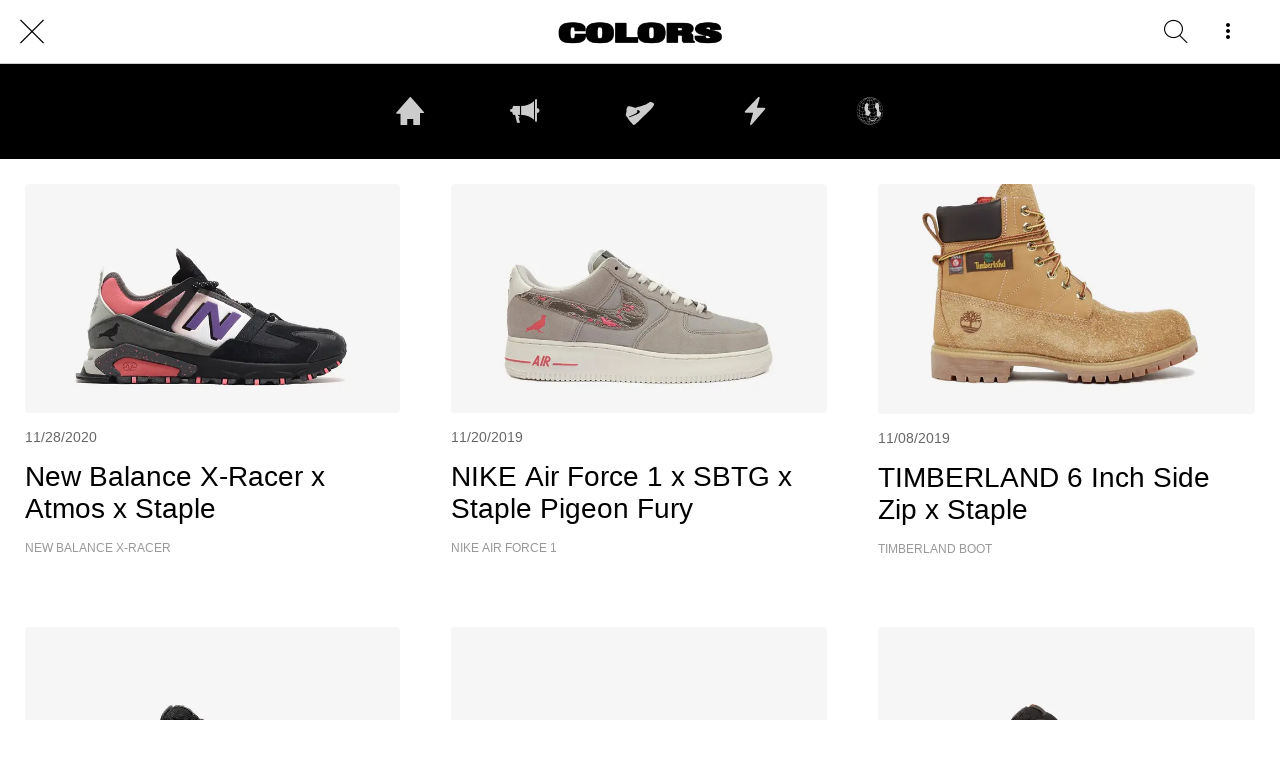

--- FILE ---
content_type: text/html; charset=utf-8
request_url: https://www.colorssneakers.com/staple
body_size: 58114
content:
<!DOCTYPE html><html data-critters-container style="--visible-tabbar-height: 0px; --visible-safe-area-inset-bottom: env(safe-area-inset-bottom); --visible-safe-header-inset-bottom: 0px;" lang="en"><head>
    <base href="/">
    <title>COLORS SNEAKERS</title>
    <meta http-equiv="X-UA-Compatible" content="IE=edge">
    <meta http-equiv="Content-Type" content="text/html; Charset=UTF-8">
    <meta name="viewport" content="width=device-width, initial-scale=1.0, viewport-fit=cover">
    <meta name="msapplication-tap-highlight" content="no">
    <meta name="apple-mobile-web-app-capable" content="yes">
    <link rel="manifest" href="/front-assets/manifest.json">
    <link rel="preconnect" href="https://back.ww-cdn.com/">
    <link rel="preconnect" href="https://back.ww-cdn.com/" crossorigin>
    <link rel="preload" href="/apiv4/getSettings?platform=webapp" crossorigin as="fetch">
    <link rel="preload" href="/apiv3/getLanguage" crossorigin as="fetch">
    <script>window.gb = {storage: {}, user: {}, request: {}, membership: {}};</script>

    <style type="text/css">
        @font-face {font-family: "Roboto";font-display: swap;src: url("https://back.ww-cdn.com/assets/fonts/Roboto-Regular.woff2") format("woff2"), url("https://back.ww-cdn.com/assets/fonts/Roboto-Regular.ttf") format("truetype");}
        @font-face {font-family: "Material Icons";font-style: normal;font-weight: 400;src: url("https://back.ww-cdn.com/assets/fonts/MaterialIcons-Regular.woff2") format("woff2"), url("https://back.ww-cdn.com/assets/fonts/MaterialIcons-Regular.ttf") format("truetype");}
        .material-icons {font-family: 'Material Icons';font-weight: normal;font-style: normal;font-size: 24px;line-height: 1;letter-spacing: normal;text-transform: none;display: inline-block;white-space: nowrap;word-wrap: normal;direction: ltr;-webkit-font-feature-settings: 'liga';-webkit-font-smoothing: antialiased;}
    </style>
<style>/*! normalize.css v8.0.1 | MIT License | github.com/necolas/normalize.css */html{line-height:1.15;-webkit-text-size-adjust:100%}body{margin:0}a{background-color:transparent}img{border-style:none}button{font-family:inherit;font-size:100%;line-height:1.15;margin:0}button{overflow:visible}button{text-transform:none}button{-webkit-appearance:button}button::-moz-focus-inner{border-style:none;padding:0}button:-moz-focusring{outline:1px dotted ButtonText}a{text-decoration:none}html{line-height:1.5;font-family:Roboto,sans-serif;font-weight:400;color:#000000de}@media only screen and (min-width: 0){html{font-size:14px}}@media only screen and (min-width: 1280px){html{font-size:14.5px}}@media only screen and (min-width: 1440px){html{font-size:15px}}h2{font-weight:400;line-height:1.1}h2 a{font-weight:inherit}h2{font-size:3.56rem;line-height:110%;margin:1.78rem 0 1.424rem}i{line-height:inherit}html{--mat-ripple-color: rgba(0, 0, 0, .1)}html{--mat-option-selected-state-label-text-color: #3f51b5;--mat-option-label-text-color: rgba(0, 0, 0, .87);--mat-option-hover-state-layer-color: rgba(0, 0, 0, .04);--mat-option-focus-state-layer-color: rgba(0, 0, 0, .04);--mat-option-selected-state-layer-color: rgba(0, 0, 0, .04)}html{--mat-optgroup-label-text-color: rgba(0, 0, 0, .87)}html{--mat-full-pseudo-checkbox-selected-icon-color: #ff4081;--mat-full-pseudo-checkbox-selected-checkmark-color: #fafafa;--mat-full-pseudo-checkbox-unselected-icon-color: rgba(0, 0, 0, .54);--mat-full-pseudo-checkbox-disabled-selected-checkmark-color: #fafafa;--mat-full-pseudo-checkbox-disabled-unselected-icon-color: #b0b0b0;--mat-full-pseudo-checkbox-disabled-selected-icon-color: #b0b0b0;--mat-minimal-pseudo-checkbox-selected-checkmark-color: #ff4081;--mat-minimal-pseudo-checkbox-disabled-selected-checkmark-color: #b0b0b0}html{--mat-app-background-color: #fafafa;--mat-app-text-color: rgba(0, 0, 0, .87);--mat-app-elevation-shadow-level-0: 0px 0px 0px 0px rgba(0, 0, 0, .2), 0px 0px 0px 0px rgba(0, 0, 0, .14), 0px 0px 0px 0px rgba(0, 0, 0, .12);--mat-app-elevation-shadow-level-1: 0px 2px 1px -1px rgba(0, 0, 0, .2), 0px 1px 1px 0px rgba(0, 0, 0, .14), 0px 1px 3px 0px rgba(0, 0, 0, .12);--mat-app-elevation-shadow-level-2: 0px 3px 1px -2px rgba(0, 0, 0, .2), 0px 2px 2px 0px rgba(0, 0, 0, .14), 0px 1px 5px 0px rgba(0, 0, 0, .12);--mat-app-elevation-shadow-level-3: 0px 3px 3px -2px rgba(0, 0, 0, .2), 0px 3px 4px 0px rgba(0, 0, 0, .14), 0px 1px 8px 0px rgba(0, 0, 0, .12);--mat-app-elevation-shadow-level-4: 0px 2px 4px -1px rgba(0, 0, 0, .2), 0px 4px 5px 0px rgba(0, 0, 0, .14), 0px 1px 10px 0px rgba(0, 0, 0, .12);--mat-app-elevation-shadow-level-5: 0px 3px 5px -1px rgba(0, 0, 0, .2), 0px 5px 8px 0px rgba(0, 0, 0, .14), 0px 1px 14px 0px rgba(0, 0, 0, .12);--mat-app-elevation-shadow-level-6: 0px 3px 5px -1px rgba(0, 0, 0, .2), 0px 6px 10px 0px rgba(0, 0, 0, .14), 0px 1px 18px 0px rgba(0, 0, 0, .12);--mat-app-elevation-shadow-level-7: 0px 4px 5px -2px rgba(0, 0, 0, .2), 0px 7px 10px 1px rgba(0, 0, 0, .14), 0px 2px 16px 1px rgba(0, 0, 0, .12);--mat-app-elevation-shadow-level-8: 0px 5px 5px -3px rgba(0, 0, 0, .2), 0px 8px 10px 1px rgba(0, 0, 0, .14), 0px 3px 14px 2px rgba(0, 0, 0, .12);--mat-app-elevation-shadow-level-9: 0px 5px 6px -3px rgba(0, 0, 0, .2), 0px 9px 12px 1px rgba(0, 0, 0, .14), 0px 3px 16px 2px rgba(0, 0, 0, .12);--mat-app-elevation-shadow-level-10: 0px 6px 6px -3px rgba(0, 0, 0, .2), 0px 10px 14px 1px rgba(0, 0, 0, .14), 0px 4px 18px 3px rgba(0, 0, 0, .12);--mat-app-elevation-shadow-level-11: 0px 6px 7px -4px rgba(0, 0, 0, .2), 0px 11px 15px 1px rgba(0, 0, 0, .14), 0px 4px 20px 3px rgba(0, 0, 0, .12);--mat-app-elevation-shadow-level-12: 0px 7px 8px -4px rgba(0, 0, 0, .2), 0px 12px 17px 2px rgba(0, 0, 0, .14), 0px 5px 22px 4px rgba(0, 0, 0, .12);--mat-app-elevation-shadow-level-13: 0px 7px 8px -4px rgba(0, 0, 0, .2), 0px 13px 19px 2px rgba(0, 0, 0, .14), 0px 5px 24px 4px rgba(0, 0, 0, .12);--mat-app-elevation-shadow-level-14: 0px 7px 9px -4px rgba(0, 0, 0, .2), 0px 14px 21px 2px rgba(0, 0, 0, .14), 0px 5px 26px 4px rgba(0, 0, 0, .12);--mat-app-elevation-shadow-level-15: 0px 8px 9px -5px rgba(0, 0, 0, .2), 0px 15px 22px 2px rgba(0, 0, 0, .14), 0px 6px 28px 5px rgba(0, 0, 0, .12);--mat-app-elevation-shadow-level-16: 0px 8px 10px -5px rgba(0, 0, 0, .2), 0px 16px 24px 2px rgba(0, 0, 0, .14), 0px 6px 30px 5px rgba(0, 0, 0, .12);--mat-app-elevation-shadow-level-17: 0px 8px 11px -5px rgba(0, 0, 0, .2), 0px 17px 26px 2px rgba(0, 0, 0, .14), 0px 6px 32px 5px rgba(0, 0, 0, .12);--mat-app-elevation-shadow-level-18: 0px 9px 11px -5px rgba(0, 0, 0, .2), 0px 18px 28px 2px rgba(0, 0, 0, .14), 0px 7px 34px 6px rgba(0, 0, 0, .12);--mat-app-elevation-shadow-level-19: 0px 9px 12px -6px rgba(0, 0, 0, .2), 0px 19px 29px 2px rgba(0, 0, 0, .14), 0px 7px 36px 6px rgba(0, 0, 0, .12);--mat-app-elevation-shadow-level-20: 0px 10px 13px -6px rgba(0, 0, 0, .2), 0px 20px 31px 3px rgba(0, 0, 0, .14), 0px 8px 38px 7px rgba(0, 0, 0, .12);--mat-app-elevation-shadow-level-21: 0px 10px 13px -6px rgba(0, 0, 0, .2), 0px 21px 33px 3px rgba(0, 0, 0, .14), 0px 8px 40px 7px rgba(0, 0, 0, .12);--mat-app-elevation-shadow-level-22: 0px 10px 14px -6px rgba(0, 0, 0, .2), 0px 22px 35px 3px rgba(0, 0, 0, .14), 0px 8px 42px 7px rgba(0, 0, 0, .12);--mat-app-elevation-shadow-level-23: 0px 11px 14px -7px rgba(0, 0, 0, .2), 0px 23px 36px 3px rgba(0, 0, 0, .14), 0px 9px 44px 8px rgba(0, 0, 0, .12);--mat-app-elevation-shadow-level-24: 0px 11px 15px -7px rgba(0, 0, 0, .2), 0px 24px 38px 3px rgba(0, 0, 0, .14), 0px 9px 46px 8px rgba(0, 0, 0, .12)}html{--mat-option-label-text-font: Roboto, sans-serif;--mat-option-label-text-line-height: 24px;--mat-option-label-text-size: 16px;--mat-option-label-text-tracking: .03125em;--mat-option-label-text-weight: 400}html{--mat-optgroup-label-text-font: Roboto, sans-serif;--mat-optgroup-label-text-line-height: 24px;--mat-optgroup-label-text-size: 16px;--mat-optgroup-label-text-tracking: .03125em;--mat-optgroup-label-text-weight: 400}html{--mat-autocomplete-container-shape: 4px;--mat-autocomplete-container-elevation-shadow: 0px 5px 5px -3px rgba(0, 0, 0, .2), 0px 8px 10px 1px rgba(0, 0, 0, .14), 0px 3px 14px 2px rgba(0, 0, 0, .12)}html{--mat-autocomplete-background-color: white}html{--mdc-text-button-container-shape: 4px;--mdc-text-button-keep-touch-target: false;--mdc-filled-button-container-shape: 4px;--mdc-filled-button-keep-touch-target: false;--mdc-protected-button-container-shape: 4px;--mdc-protected-button-container-elevation-shadow: 0px 3px 1px -2px rgba(0, 0, 0, .2), 0px 2px 2px 0px rgba(0, 0, 0, .14), 0px 1px 5px 0px rgba(0, 0, 0, .12);--mdc-protected-button-disabled-container-elevation-shadow: 0px 0px 0px 0px rgba(0, 0, 0, .2), 0px 0px 0px 0px rgba(0, 0, 0, .14), 0px 0px 0px 0px rgba(0, 0, 0, .12);--mdc-protected-button-focus-container-elevation-shadow: 0px 2px 4px -1px rgba(0, 0, 0, .2), 0px 4px 5px 0px rgba(0, 0, 0, .14), 0px 1px 10px 0px rgba(0, 0, 0, .12);--mdc-protected-button-hover-container-elevation-shadow: 0px 2px 4px -1px rgba(0, 0, 0, .2), 0px 4px 5px 0px rgba(0, 0, 0, .14), 0px 1px 10px 0px rgba(0, 0, 0, .12);--mdc-protected-button-pressed-container-elevation-shadow: 0px 5px 5px -3px rgba(0, 0, 0, .2), 0px 8px 10px 1px rgba(0, 0, 0, .14), 0px 3px 14px 2px rgba(0, 0, 0, .12);--mdc-outlined-button-keep-touch-target: false;--mdc-outlined-button-outline-width: 1px;--mdc-outlined-button-container-shape: 4px;--mat-text-button-horizontal-padding: 8px;--mat-text-button-with-icon-horizontal-padding: 8px;--mat-text-button-icon-spacing: 8px;--mat-text-button-icon-offset: 0;--mat-filled-button-horizontal-padding: 16px;--mat-filled-button-icon-spacing: 8px;--mat-filled-button-icon-offset: -4px;--mat-protected-button-horizontal-padding: 16px;--mat-protected-button-icon-spacing: 8px;--mat-protected-button-icon-offset: -4px;--mat-outlined-button-horizontal-padding: 15px;--mat-outlined-button-icon-spacing: 8px;--mat-outlined-button-icon-offset: -4px}html{--mdc-text-button-label-text-color: black;--mdc-text-button-disabled-label-text-color: rgba(0, 0, 0, .38);--mat-text-button-state-layer-color: black;--mat-text-button-disabled-state-layer-color: black;--mat-text-button-ripple-color: rgba(0, 0, 0, .1);--mat-text-button-hover-state-layer-opacity: .04;--mat-text-button-focus-state-layer-opacity: .12;--mat-text-button-pressed-state-layer-opacity: .12;--mdc-filled-button-container-color: white;--mdc-filled-button-label-text-color: black;--mdc-filled-button-disabled-container-color: rgba(0, 0, 0, .12);--mdc-filled-button-disabled-label-text-color: rgba(0, 0, 0, .38);--mat-filled-button-state-layer-color: black;--mat-filled-button-disabled-state-layer-color: black;--mat-filled-button-ripple-color: rgba(0, 0, 0, .1);--mat-filled-button-hover-state-layer-opacity: .04;--mat-filled-button-focus-state-layer-opacity: .12;--mat-filled-button-pressed-state-layer-opacity: .12;--mdc-protected-button-container-color: white;--mdc-protected-button-label-text-color: black;--mdc-protected-button-disabled-container-color: rgba(0, 0, 0, .12);--mdc-protected-button-disabled-label-text-color: rgba(0, 0, 0, .38);--mat-protected-button-state-layer-color: black;--mat-protected-button-disabled-state-layer-color: black;--mat-protected-button-ripple-color: rgba(0, 0, 0, .1);--mat-protected-button-hover-state-layer-opacity: .04;--mat-protected-button-focus-state-layer-opacity: .12;--mat-protected-button-pressed-state-layer-opacity: .12;--mdc-outlined-button-disabled-outline-color: rgba(0, 0, 0, .12);--mdc-outlined-button-disabled-label-text-color: rgba(0, 0, 0, .38);--mdc-outlined-button-label-text-color: black;--mdc-outlined-button-outline-color: rgba(0, 0, 0, .12);--mat-outlined-button-state-layer-color: black;--mat-outlined-button-disabled-state-layer-color: black;--mat-outlined-button-ripple-color: rgba(0, 0, 0, .1);--mat-outlined-button-hover-state-layer-opacity: .04;--mat-outlined-button-focus-state-layer-opacity: .12;--mat-outlined-button-pressed-state-layer-opacity: .12}html{--mdc-text-button-container-height: 36px;--mdc-filled-button-container-height: 36px;--mdc-protected-button-container-height: 36px;--mdc-outlined-button-container-height: 36px;--mat-text-button-touch-target-display: block;--mat-filled-button-touch-target-display: block;--mat-protected-button-touch-target-display: block;--mat-outlined-button-touch-target-display: block}html{--mdc-text-button-label-text-font: Roboto, sans-serif;--mdc-text-button-label-text-size: 14px;--mdc-text-button-label-text-tracking: .0892857143em;--mdc-text-button-label-text-weight: 500;--mdc-text-button-label-text-transform: none;--mdc-filled-button-label-text-font: Roboto, sans-serif;--mdc-filled-button-label-text-size: 14px;--mdc-filled-button-label-text-tracking: .0892857143em;--mdc-filled-button-label-text-weight: 500;--mdc-filled-button-label-text-transform: none;--mdc-protected-button-label-text-font: Roboto, sans-serif;--mdc-protected-button-label-text-size: 14px;--mdc-protected-button-label-text-tracking: .0892857143em;--mdc-protected-button-label-text-weight: 500;--mdc-protected-button-label-text-transform: none;--mdc-outlined-button-label-text-font: Roboto, sans-serif;--mdc-outlined-button-label-text-size: 14px;--mdc-outlined-button-label-text-tracking: .0892857143em;--mdc-outlined-button-label-text-weight: 500;--mdc-outlined-button-label-text-transform: none}html{--mdc-checkbox-disabled-selected-checkmark-color: #fff;--mdc-checkbox-selected-focus-state-layer-opacity: .16;--mdc-checkbox-selected-hover-state-layer-opacity: .04;--mdc-checkbox-selected-pressed-state-layer-opacity: .16;--mdc-checkbox-unselected-focus-state-layer-opacity: .16;--mdc-checkbox-unselected-hover-state-layer-opacity: .04;--mdc-checkbox-unselected-pressed-state-layer-opacity: .16}html{--mdc-checkbox-disabled-selected-icon-color: rgba(0, 0, 0, .38);--mdc-checkbox-disabled-unselected-icon-color: rgba(0, 0, 0, .38);--mdc-checkbox-selected-checkmark-color: white;--mdc-checkbox-selected-focus-icon-color: #ff4081;--mdc-checkbox-selected-hover-icon-color: #ff4081;--mdc-checkbox-selected-icon-color: #ff4081;--mdc-checkbox-selected-pressed-icon-color: #ff4081;--mdc-checkbox-unselected-focus-icon-color: #212121;--mdc-checkbox-unselected-hover-icon-color: #212121;--mdc-checkbox-unselected-icon-color: rgba(0, 0, 0, .54);--mdc-checkbox-selected-focus-state-layer-color: #ff4081;--mdc-checkbox-selected-hover-state-layer-color: #ff4081;--mdc-checkbox-selected-pressed-state-layer-color: #ff4081;--mdc-checkbox-unselected-focus-state-layer-color: black;--mdc-checkbox-unselected-hover-state-layer-color: black;--mdc-checkbox-unselected-pressed-state-layer-color: black;--mat-checkbox-disabled-label-color: rgba(0, 0, 0, .38);--mat-checkbox-label-text-color: rgba(0, 0, 0, .87)}html{--mdc-checkbox-state-layer-size: 40px;--mat-checkbox-touch-target-display: block}html{--mat-checkbox-label-text-font: Roboto, sans-serif;--mat-checkbox-label-text-line-height: 20px;--mat-checkbox-label-text-size: 14px;--mat-checkbox-label-text-tracking: .0178571429em;--mat-checkbox-label-text-weight: 400}html{--mat-datepicker-calendar-container-shape: 4px;--mat-datepicker-calendar-container-touch-shape: 4px;--mat-datepicker-calendar-container-elevation-shadow: 0px 2px 4px -1px rgba(0, 0, 0, .2), 0px 4px 5px 0px rgba(0, 0, 0, .14), 0px 1px 10px 0px rgba(0, 0, 0, .12);--mat-datepicker-calendar-container-touch-elevation-shadow: 0px 11px 15px -7px rgba(0, 0, 0, .2), 0px 24px 38px 3px rgba(0, 0, 0, .14), 0px 9px 46px 8px rgba(0, 0, 0, .12)}html{--mat-datepicker-calendar-date-selected-state-text-color: white;--mat-datepicker-calendar-date-selected-state-background-color: #3f51b5;--mat-datepicker-calendar-date-selected-disabled-state-background-color: rgba(63, 81, 181, .4);--mat-datepicker-calendar-date-today-selected-state-outline-color: white;--mat-datepicker-calendar-date-focus-state-background-color: rgba(63, 81, 181, .3);--mat-datepicker-calendar-date-hover-state-background-color: rgba(63, 81, 181, .3);--mat-datepicker-toggle-active-state-icon-color: #3f51b5;--mat-datepicker-calendar-date-in-range-state-background-color: rgba(63, 81, 181, .2);--mat-datepicker-calendar-date-in-comparison-range-state-background-color: rgba(249, 171, 0, .2);--mat-datepicker-calendar-date-in-overlap-range-state-background-color: #a8dab5;--mat-datepicker-calendar-date-in-overlap-range-selected-state-background-color: #46a35e;--mat-datepicker-toggle-icon-color: rgba(0, 0, 0, .54);--mat-datepicker-calendar-body-label-text-color: rgba(0, 0, 0, .54);--mat-datepicker-calendar-period-button-text-color: black;--mat-datepicker-calendar-period-button-icon-color: rgba(0, 0, 0, .54);--mat-datepicker-calendar-navigation-button-icon-color: rgba(0, 0, 0, .54);--mat-datepicker-calendar-header-divider-color: rgba(0, 0, 0, .12);--mat-datepicker-calendar-header-text-color: rgba(0, 0, 0, .54);--mat-datepicker-calendar-date-today-outline-color: rgba(0, 0, 0, .38);--mat-datepicker-calendar-date-today-disabled-state-outline-color: rgba(0, 0, 0, .18);--mat-datepicker-calendar-date-text-color: rgba(0, 0, 0, .87);--mat-datepicker-calendar-date-outline-color: transparent;--mat-datepicker-calendar-date-disabled-state-text-color: rgba(0, 0, 0, .38);--mat-datepicker-calendar-date-preview-state-outline-color: rgba(0, 0, 0, .24);--mat-datepicker-range-input-separator-color: rgba(0, 0, 0, .87);--mat-datepicker-range-input-disabled-state-separator-color: rgba(0, 0, 0, .38);--mat-datepicker-range-input-disabled-state-text-color: rgba(0, 0, 0, .38);--mat-datepicker-calendar-container-background-color: white;--mat-datepicker-calendar-container-text-color: rgba(0, 0, 0, .87)}html{--mat-datepicker-calendar-text-font: Roboto, sans-serif;--mat-datepicker-calendar-text-size: 13px;--mat-datepicker-calendar-body-label-text-size: 14px;--mat-datepicker-calendar-body-label-text-weight: 500;--mat-datepicker-calendar-period-button-text-size: 14px;--mat-datepicker-calendar-period-button-text-weight: 500;--mat-datepicker-calendar-header-text-size: 11px;--mat-datepicker-calendar-header-text-weight: 400}html{--mdc-dialog-container-shape: 4px;--mat-dialog-container-elevation-shadow: 0px 11px 15px -7px rgba(0, 0, 0, .2), 0px 24px 38px 3px rgba(0, 0, 0, .14), 0px 9px 46px 8px rgba(0, 0, 0, .12);--mat-dialog-container-max-width: 80vw;--mat-dialog-container-small-max-width: 80vw;--mat-dialog-container-min-width: 0;--mat-dialog-actions-alignment: start;--mat-dialog-actions-padding: 8px;--mat-dialog-content-padding: 20px 24px;--mat-dialog-with-actions-content-padding: 20px 24px;--mat-dialog-headline-padding: 0 24px 9px}html{--mdc-dialog-container-color: white;--mdc-dialog-subhead-color: rgba(0, 0, 0, .87);--mdc-dialog-supporting-text-color: rgba(0, 0, 0, .6)}html{--mdc-dialog-subhead-font: Roboto, sans-serif;--mdc-dialog-subhead-line-height: 32px;--mdc-dialog-subhead-size: 20px;--mdc-dialog-subhead-weight: 500;--mdc-dialog-subhead-tracking: .0125em;--mdc-dialog-supporting-text-font: Roboto, sans-serif;--mdc-dialog-supporting-text-line-height: 24px;--mdc-dialog-supporting-text-size: 16px;--mdc-dialog-supporting-text-weight: 400;--mdc-dialog-supporting-text-tracking: .03125em}html{--mdc-filled-text-field-active-indicator-height: 1px;--mdc-filled-text-field-focus-active-indicator-height: 2px;--mdc-filled-text-field-container-shape: 4px;--mdc-outlined-text-field-outline-width: 1px;--mdc-outlined-text-field-focus-outline-width: 2px;--mdc-outlined-text-field-container-shape: 4px}html{--mdc-filled-text-field-caret-color: #3f51b5;--mdc-filled-text-field-focus-active-indicator-color: #3f51b5;--mdc-filled-text-field-focus-label-text-color: rgba(63, 81, 181, .87);--mdc-filled-text-field-container-color: whitesmoke;--mdc-filled-text-field-disabled-container-color: #fafafa;--mdc-filled-text-field-label-text-color: rgba(0, 0, 0, .6);--mdc-filled-text-field-hover-label-text-color: rgba(0, 0, 0, .6);--mdc-filled-text-field-disabled-label-text-color: rgba(0, 0, 0, .38);--mdc-filled-text-field-input-text-color: rgba(0, 0, 0, .87);--mdc-filled-text-field-disabled-input-text-color: rgba(0, 0, 0, .38);--mdc-filled-text-field-input-text-placeholder-color: rgba(0, 0, 0, .6);--mdc-filled-text-field-error-hover-label-text-color: #f44336;--mdc-filled-text-field-error-focus-label-text-color: #f44336;--mdc-filled-text-field-error-label-text-color: #f44336;--mdc-filled-text-field-error-caret-color: #f44336;--mdc-filled-text-field-active-indicator-color: rgba(0, 0, 0, .42);--mdc-filled-text-field-disabled-active-indicator-color: rgba(0, 0, 0, .06);--mdc-filled-text-field-hover-active-indicator-color: rgba(0, 0, 0, .87);--mdc-filled-text-field-error-active-indicator-color: #f44336;--mdc-filled-text-field-error-focus-active-indicator-color: #f44336;--mdc-filled-text-field-error-hover-active-indicator-color: #f44336;--mdc-outlined-text-field-caret-color: #3f51b5;--mdc-outlined-text-field-focus-outline-color: #3f51b5;--mdc-outlined-text-field-focus-label-text-color: rgba(63, 81, 181, .87);--mdc-outlined-text-field-label-text-color: rgba(0, 0, 0, .6);--mdc-outlined-text-field-hover-label-text-color: rgba(0, 0, 0, .6);--mdc-outlined-text-field-disabled-label-text-color: rgba(0, 0, 0, .38);--mdc-outlined-text-field-input-text-color: rgba(0, 0, 0, .87);--mdc-outlined-text-field-disabled-input-text-color: rgba(0, 0, 0, .38);--mdc-outlined-text-field-input-text-placeholder-color: rgba(0, 0, 0, .6);--mdc-outlined-text-field-error-caret-color: #f44336;--mdc-outlined-text-field-error-focus-label-text-color: #f44336;--mdc-outlined-text-field-error-label-text-color: #f44336;--mdc-outlined-text-field-error-hover-label-text-color: #f44336;--mdc-outlined-text-field-outline-color: rgba(0, 0, 0, .38);--mdc-outlined-text-field-disabled-outline-color: rgba(0, 0, 0, .06);--mdc-outlined-text-field-hover-outline-color: rgba(0, 0, 0, .87);--mdc-outlined-text-field-error-focus-outline-color: #f44336;--mdc-outlined-text-field-error-hover-outline-color: #f44336;--mdc-outlined-text-field-error-outline-color: #f44336;--mat-form-field-focus-select-arrow-color: rgba(63, 81, 181, .87);--mat-form-field-disabled-input-text-placeholder-color: rgba(0, 0, 0, .38);--mat-form-field-state-layer-color: rgba(0, 0, 0, .87);--mat-form-field-error-text-color: #f44336;--mat-form-field-select-option-text-color: inherit;--mat-form-field-select-disabled-option-text-color: GrayText;--mat-form-field-leading-icon-color: unset;--mat-form-field-disabled-leading-icon-color: unset;--mat-form-field-trailing-icon-color: unset;--mat-form-field-disabled-trailing-icon-color: unset;--mat-form-field-error-focus-trailing-icon-color: unset;--mat-form-field-error-hover-trailing-icon-color: unset;--mat-form-field-error-trailing-icon-color: unset;--mat-form-field-enabled-select-arrow-color: rgba(0, 0, 0, .54);--mat-form-field-disabled-select-arrow-color: rgba(0, 0, 0, .38);--mat-form-field-hover-state-layer-opacity: .04;--mat-form-field-focus-state-layer-opacity: .08}html{--mat-form-field-container-height: 56px;--mat-form-field-filled-label-display: block;--mat-form-field-container-vertical-padding: 16px;--mat-form-field-filled-with-label-container-padding-top: 24px;--mat-form-field-filled-with-label-container-padding-bottom: 8px}html{--mdc-filled-text-field-label-text-font: Roboto, sans-serif;--mdc-filled-text-field-label-text-size: 16px;--mdc-filled-text-field-label-text-tracking: .03125em;--mdc-filled-text-field-label-text-weight: 400;--mdc-outlined-text-field-label-text-font: Roboto, sans-serif;--mdc-outlined-text-field-label-text-size: 16px;--mdc-outlined-text-field-label-text-tracking: .03125em;--mdc-outlined-text-field-label-text-weight: 400;--mat-form-field-container-text-font: Roboto, sans-serif;--mat-form-field-container-text-line-height: 24px;--mat-form-field-container-text-size: 16px;--mat-form-field-container-text-tracking: .03125em;--mat-form-field-container-text-weight: 400;--mat-form-field-outlined-label-text-populated-size: 16px;--mat-form-field-subscript-text-font: Roboto, sans-serif;--mat-form-field-subscript-text-line-height: 20px;--mat-form-field-subscript-text-size: 12px;--mat-form-field-subscript-text-tracking: .0333333333em;--mat-form-field-subscript-text-weight: 400}html{--mat-grid-list-tile-header-primary-text-size: 14px;--mat-grid-list-tile-header-secondary-text-size: 12px;--mat-grid-list-tile-footer-primary-text-size: 14px;--mat-grid-list-tile-footer-secondary-text-size: 12px}html{--mat-menu-container-shape: 4px;--mat-menu-divider-bottom-spacing: 0;--mat-menu-divider-top-spacing: 0;--mat-menu-item-spacing: 16px;--mat-menu-item-icon-size: 24px;--mat-menu-item-leading-spacing: 16px;--mat-menu-item-trailing-spacing: 16px;--mat-menu-item-with-icon-leading-spacing: 16px;--mat-menu-item-with-icon-trailing-spacing: 16px;--mat-menu-base-elevation-level: 8}html{--mat-menu-item-label-text-color: rgba(0, 0, 0, .87);--mat-menu-item-icon-color: rgba(0, 0, 0, .87);--mat-menu-item-hover-state-layer-color: rgba(0, 0, 0, .04);--mat-menu-item-focus-state-layer-color: rgba(0, 0, 0, .04);--mat-menu-container-color: white;--mat-menu-divider-color: rgba(0, 0, 0, .12)}html{--mat-menu-item-label-text-font: Roboto, sans-serif;--mat-menu-item-label-text-size: 16px;--mat-menu-item-label-text-tracking: .03125em;--mat-menu-item-label-text-line-height: 24px;--mat-menu-item-label-text-weight: 400}html{--mat-select-container-elevation-shadow: 0px 5px 5px -3px rgba(0, 0, 0, .2), 0px 8px 10px 1px rgba(0, 0, 0, .14), 0px 3px 14px 2px rgba(0, 0, 0, .12)}html{--mat-select-panel-background-color: white;--mat-select-enabled-trigger-text-color: rgba(0, 0, 0, .87);--mat-select-disabled-trigger-text-color: rgba(0, 0, 0, .38);--mat-select-placeholder-text-color: rgba(0, 0, 0, .6);--mat-select-enabled-arrow-color: rgba(0, 0, 0, .54);--mat-select-disabled-arrow-color: rgba(0, 0, 0, .38);--mat-select-focused-arrow-color: rgba(63, 81, 181, .87);--mat-select-invalid-arrow-color: rgba(244, 67, 54, .87)}html{--mat-select-arrow-transform: translateY(-8px)}html{--mat-select-trigger-text-font: Roboto, sans-serif;--mat-select-trigger-text-line-height: 24px;--mat-select-trigger-text-size: 16px;--mat-select-trigger-text-tracking: .03125em;--mat-select-trigger-text-weight: 400}html{--mat-sidenav-container-shape: 0;--mat-sidenav-container-elevation-shadow: 0px 8px 10px -5px rgba(0, 0, 0, .2), 0px 16px 24px 2px rgba(0, 0, 0, .14), 0px 6px 30px 5px rgba(0, 0, 0, .12);--mat-sidenav-container-width: auto}html{--mat-sidenav-container-divider-color: rgba(0, 0, 0, .12);--mat-sidenav-container-background-color: white;--mat-sidenav-container-text-color: rgba(0, 0, 0, .87);--mat-sidenav-content-background-color: #fafafa;--mat-sidenav-content-text-color: rgba(0, 0, 0, .87);--mat-sidenav-scrim-color: rgba(0, 0, 0, .6)}html{--mdc-slider-active-track-height: 6px;--mdc-slider-active-track-shape: 9999px;--mdc-slider-handle-height: 20px;--mdc-slider-handle-shape: 50%;--mdc-slider-handle-width: 20px;--mdc-slider-inactive-track-height: 4px;--mdc-slider-inactive-track-shape: 9999px;--mdc-slider-with-overlap-handle-outline-width: 1px;--mdc-slider-with-tick-marks-active-container-opacity: .6;--mdc-slider-with-tick-marks-container-shape: 50%;--mdc-slider-with-tick-marks-container-size: 2px;--mdc-slider-with-tick-marks-inactive-container-opacity: .6;--mdc-slider-handle-elevation: 0px 2px 1px -1px rgba(0, 0, 0, .2), 0px 1px 1px 0px rgba(0, 0, 0, .14), 0px 1px 3px 0px rgba(0, 0, 0, .12);--mat-slider-value-indicator-width: auto;--mat-slider-value-indicator-height: 32px;--mat-slider-value-indicator-caret-display: block;--mat-slider-value-indicator-border-radius: 4px;--mat-slider-value-indicator-padding: 0 12px;--mat-slider-value-indicator-text-transform: none;--mat-slider-value-indicator-container-transform: translateX(-50%)}html{--mdc-slider-handle-color: #3f51b5;--mdc-slider-focus-handle-color: #3f51b5;--mdc-slider-hover-handle-color: #3f51b5;--mdc-slider-active-track-color: #3f51b5;--mdc-slider-inactive-track-color: #3f51b5;--mdc-slider-with-tick-marks-inactive-container-color: #3f51b5;--mdc-slider-with-tick-marks-active-container-color: white;--mdc-slider-disabled-active-track-color: #000;--mdc-slider-disabled-handle-color: #000;--mdc-slider-disabled-inactive-track-color: #000;--mdc-slider-label-container-color: #000;--mdc-slider-label-label-text-color: #fff;--mdc-slider-with-overlap-handle-outline-color: #fff;--mdc-slider-with-tick-marks-disabled-container-color: #000;--mat-slider-ripple-color: #3f51b5;--mat-slider-hover-state-layer-color: rgba(63, 81, 181, .05);--mat-slider-focus-state-layer-color: rgba(63, 81, 181, .2);--mat-slider-value-indicator-opacity: .6}html{--mdc-slider-label-label-text-font: Roboto, sans-serif;--mdc-slider-label-label-text-size: 14px;--mdc-slider-label-label-text-line-height: 22px;--mdc-slider-label-label-text-tracking: .0071428571em;--mdc-slider-label-label-text-weight: 500}html{--mdc-switch-disabled-selected-icon-opacity: .38;--mdc-switch-disabled-track-opacity: .12;--mdc-switch-disabled-unselected-icon-opacity: .38;--mdc-switch-handle-height: 20px;--mdc-switch-handle-shape: 10px;--mdc-switch-handle-width: 20px;--mdc-switch-selected-icon-size: 18px;--mdc-switch-track-height: 14px;--mdc-switch-track-shape: 7px;--mdc-switch-track-width: 36px;--mdc-switch-unselected-icon-size: 18px;--mdc-switch-selected-focus-state-layer-opacity: .12;--mdc-switch-selected-hover-state-layer-opacity: .04;--mdc-switch-selected-pressed-state-layer-opacity: .1;--mdc-switch-unselected-focus-state-layer-opacity: .12;--mdc-switch-unselected-hover-state-layer-opacity: .04;--mdc-switch-unselected-pressed-state-layer-opacity: .1}html{--mdc-switch-selected-focus-state-layer-color: #3949ab;--mdc-switch-selected-handle-color: #3949ab;--mdc-switch-selected-hover-state-layer-color: #3949ab;--mdc-switch-selected-pressed-state-layer-color: #3949ab;--mdc-switch-selected-focus-handle-color: #1a237e;--mdc-switch-selected-hover-handle-color: #1a237e;--mdc-switch-selected-pressed-handle-color: #1a237e;--mdc-switch-selected-focus-track-color: #7986cb;--mdc-switch-selected-hover-track-color: #7986cb;--mdc-switch-selected-pressed-track-color: #7986cb;--mdc-switch-selected-track-color: #7986cb;--mdc-switch-disabled-selected-handle-color: #424242;--mdc-switch-disabled-selected-icon-color: #fff;--mdc-switch-disabled-selected-track-color: #424242;--mdc-switch-disabled-unselected-handle-color: #424242;--mdc-switch-disabled-unselected-icon-color: #fff;--mdc-switch-disabled-unselected-track-color: #424242;--mdc-switch-handle-surface-color: #fff;--mdc-switch-selected-icon-color: #fff;--mdc-switch-unselected-focus-handle-color: #212121;--mdc-switch-unselected-focus-state-layer-color: #424242;--mdc-switch-unselected-focus-track-color: #e0e0e0;--mdc-switch-unselected-handle-color: #616161;--mdc-switch-unselected-hover-handle-color: #212121;--mdc-switch-unselected-hover-state-layer-color: #424242;--mdc-switch-unselected-hover-track-color: #e0e0e0;--mdc-switch-unselected-icon-color: #fff;--mdc-switch-unselected-pressed-handle-color: #212121;--mdc-switch-unselected-pressed-state-layer-color: #424242;--mdc-switch-unselected-pressed-track-color: #e0e0e0;--mdc-switch-unselected-track-color: #e0e0e0;--mdc-switch-handle-elevation-shadow: 0px 2px 1px -1px rgba(0, 0, 0, .2), 0px 1px 1px 0px rgba(0, 0, 0, .14), 0px 1px 3px 0px rgba(0, 0, 0, .12);--mdc-switch-disabled-handle-elevation-shadow: 0px 0px 0px 0px rgba(0, 0, 0, .2), 0px 0px 0px 0px rgba(0, 0, 0, .14), 0px 0px 0px 0px rgba(0, 0, 0, .12);--mdc-switch-disabled-label-text-color: rgba(0, 0, 0, .38)}html{--mdc-switch-state-layer-size: 40px}html{--mdc-circular-progress-active-indicator-width: 4px;--mdc-circular-progress-size: 48px}html{--mdc-circular-progress-active-indicator-color: #3f51b5}html{--mdc-snackbar-container-shape: 4px}html{--mdc-snackbar-container-color: #333333;--mdc-snackbar-supporting-text-color: rgba(255, 255, 255, .87);--mat-snack-bar-button-color: #ff4081}html{--mdc-snackbar-supporting-text-font: Roboto, sans-serif;--mdc-snackbar-supporting-text-line-height: 20px;--mdc-snackbar-supporting-text-size: 14px;--mdc-snackbar-supporting-text-weight: 400}html{--mat-toolbar-container-background-color: whitesmoke;--mat-toolbar-container-text-color: rgba(0, 0, 0, .87)}html{--mat-toolbar-standard-height: 64px;--mat-toolbar-mobile-height: 56px}html{--mat-toolbar-title-text-font: Roboto, sans-serif;--mat-toolbar-title-text-line-height: 32px;--mat-toolbar-title-text-size: 20px;--mat-toolbar-title-text-tracking: .0125em;--mat-toolbar-title-text-weight: 500}html{--mdc-plain-tooltip-container-shape: 4px;--mdc-plain-tooltip-supporting-text-line-height: 16px}html{--mdc-plain-tooltip-container-color: #616161;--mdc-plain-tooltip-supporting-text-color: #fff}html{--mdc-plain-tooltip-supporting-text-font: Roboto, sans-serif;--mdc-plain-tooltip-supporting-text-size: 12px;--mdc-plain-tooltip-supporting-text-weight: 400;--mdc-plain-tooltip-supporting-text-tracking: .0333333333em}html{--mat-bottom-sheet-container-shape: 4px}html{--mat-bottom-sheet-container-text-color: rgba(0, 0, 0, .87);--mat-bottom-sheet-container-background-color: white}html{--mat-bottom-sheet-container-text-font: Roboto, sans-serif;--mat-bottom-sheet-container-text-line-height: 20px;--mat-bottom-sheet-container-text-size: 14px;--mat-bottom-sheet-container-text-tracking: .0178571429em;--mat-bottom-sheet-container-text-weight: 400}html{--mdc-fab-container-shape: 50%;--mdc-fab-container-elevation-shadow: 0px 3px 5px -1px rgba(0, 0, 0, .2), 0px 6px 10px 0px rgba(0, 0, 0, .14), 0px 1px 18px 0px rgba(0, 0, 0, .12);--mdc-fab-focus-container-elevation-shadow: 0px 5px 5px -3px rgba(0, 0, 0, .2), 0px 8px 10px 1px rgba(0, 0, 0, .14), 0px 3px 14px 2px rgba(0, 0, 0, .12);--mdc-fab-hover-container-elevation-shadow: 0px 5px 5px -3px rgba(0, 0, 0, .2), 0px 8px 10px 1px rgba(0, 0, 0, .14), 0px 3px 14px 2px rgba(0, 0, 0, .12);--mdc-fab-pressed-container-elevation-shadow: 0px 7px 8px -4px rgba(0, 0, 0, .2), 0px 12px 17px 2px rgba(0, 0, 0, .14), 0px 5px 22px 4px rgba(0, 0, 0, .12);--mdc-fab-small-container-shape: 50%;--mdc-fab-small-container-elevation-shadow: 0px 3px 5px -1px rgba(0, 0, 0, .2), 0px 6px 10px 0px rgba(0, 0, 0, .14), 0px 1px 18px 0px rgba(0, 0, 0, .12);--mdc-fab-small-focus-container-elevation-shadow: 0px 5px 5px -3px rgba(0, 0, 0, .2), 0px 8px 10px 1px rgba(0, 0, 0, .14), 0px 3px 14px 2px rgba(0, 0, 0, .12);--mdc-fab-small-hover-container-elevation-shadow: 0px 5px 5px -3px rgba(0, 0, 0, .2), 0px 8px 10px 1px rgba(0, 0, 0, .14), 0px 3px 14px 2px rgba(0, 0, 0, .12);--mdc-fab-small-pressed-container-elevation-shadow: 0px 7px 8px -4px rgba(0, 0, 0, .2), 0px 12px 17px 2px rgba(0, 0, 0, .14), 0px 5px 22px 4px rgba(0, 0, 0, .12);--mdc-extended-fab-container-height: 48px;--mdc-extended-fab-container-shape: 24px;--mdc-extended-fab-container-elevation-shadow: 0px 3px 5px -1px rgba(0, 0, 0, .2), 0px 6px 10px 0px rgba(0, 0, 0, .14), 0px 1px 18px 0px rgba(0, 0, 0, .12);--mdc-extended-fab-focus-container-elevation-shadow: 0px 5px 5px -3px rgba(0, 0, 0, .2), 0px 8px 10px 1px rgba(0, 0, 0, .14), 0px 3px 14px 2px rgba(0, 0, 0, .12);--mdc-extended-fab-hover-container-elevation-shadow: 0px 5px 5px -3px rgba(0, 0, 0, .2), 0px 8px 10px 1px rgba(0, 0, 0, .14), 0px 3px 14px 2px rgba(0, 0, 0, .12);--mdc-extended-fab-pressed-container-elevation-shadow: 0px 7px 8px -4px rgba(0, 0, 0, .2), 0px 12px 17px 2px rgba(0, 0, 0, .14), 0px 5px 22px 4px rgba(0, 0, 0, .12)}html{--mdc-fab-container-color: white;--mat-fab-foreground-color: black;--mat-fab-state-layer-color: black;--mat-fab-disabled-state-layer-color: black;--mat-fab-ripple-color: rgba(0, 0, 0, .1);--mat-fab-hover-state-layer-opacity: .04;--mat-fab-focus-state-layer-opacity: .12;--mat-fab-pressed-state-layer-opacity: .12;--mat-fab-disabled-state-container-color: rgba(0, 0, 0, .12);--mat-fab-disabled-state-foreground-color: rgba(0, 0, 0, .38);--mdc-fab-small-container-color: white;--mat-fab-small-foreground-color: black;--mat-fab-small-state-layer-color: black;--mat-fab-small-disabled-state-layer-color: black;--mat-fab-small-ripple-color: rgba(0, 0, 0, .1);--mat-fab-small-hover-state-layer-opacity: .04;--mat-fab-small-focus-state-layer-opacity: .12;--mat-fab-small-pressed-state-layer-opacity: .12;--mat-fab-small-disabled-state-container-color: rgba(0, 0, 0, .12);--mat-fab-small-disabled-state-foreground-color: rgba(0, 0, 0, .38)}html{--mat-fab-touch-target-display: block;--mat-fab-small-touch-target-display: block}html{--mdc-extended-fab-label-text-font: Roboto, sans-serif;--mdc-extended-fab-label-text-size: 14px;--mdc-extended-fab-label-text-tracking: .0892857143em;--mdc-extended-fab-label-text-weight: 500}.gbui-icon{background-repeat:no-repeat;background-size:contain;background-position:center center;font-size:24px;width:inherit;height:inherit;display:inline-block;color:inherit;line-height:1}.gbui-icon-button{padding:0;border:none;background-color:initial;cursor:pointer;color:inherit}:root{--gbuigrid-gutter: 16px}@media only screen and (orientation: portrait) and (min-width: 600px) and (max-width: 1024px),only screen and (orientation: landscape) and (min-width: 960px) and (max-width: 1279px){:root{--gbuigrid-gutter: 20px}}@media only screen and (orientation: portrait) and (min-width: 1025px) and (max-width: 1919px),only screen and (orientation: landscape) and (min-width: 1280px) and (max-width: 1919px){:root{--gbuigrid-gutter: 28px}}@media only screen and (min-width: 1920px){:root{--gbuigrid-gutter: 28px}}.cdk-visually-hidden{border:0;clip:rect(0 0 0 0);height:1px;margin:-1px;overflow:hidden;padding:0;position:absolute;width:1px;white-space:nowrap;outline:0;-webkit-appearance:none;-moz-appearance:none;left:0}[gbIcon]{background:transparent center center no-repeat;background-size:cover;border:none;line-height:1}:root{--floating-tabbar-height: 81px;--tabbar-height: 65px;--miniplayer-height: 56px;--categories-pager-height: 48px;--categories-pager-height-mobile: 24px;--toolbar-down-height: 56px;--toolbar-down-height-mobile: 48px;--detail-swipe-pager-height: 18px;--safe-header-inset-bottom: 64px;--safe-area-inset-top: env(safe-area-inset-top);--visible-tabbar-height: 0px;--visible-miniplayer-height: 0px;--visible-categories-pager-height: 0px;--visible-toolbar-down-height: 0px;--visible-safe-area-inset-bottom: 0px;--visible-detail-swipe-pager-height: 0px;--visible-safe-header-inset-bottom: var(--safe-header-inset-bottom);--visible-ad-banner-height: 0px;--visible-footer-elements-spacing: 0px;--visible-footer-first-slot: 0px;--footer-height: calc( var(--visible-tabbar-height) + var(--visible-miniplayer-height) + var(--visible-categories-pager-height) + var(--visible-toolbar-down-height) + env(safe-area-inset-bottom) + var(--visible-detail-swipe-pager-height) + var(--visible-ad-banner-height) + var(--visible-footer-elements-spacing) + var(--visible-footer-first-slot) );--rc-gradient-start-color: rgba(255, 255, 255, 0);--rc-obstrusive-bgcolor: 0, 0, 0;--rc-obstrusive-opacity: 1;--rc-radius: 0;--ps-font-desktop: 0px;--ps-font-tablet: 0px;--ps-font-mobile: 0px}@media only screen and (orientation: portrait) and (max-width: 599px),only screen and (orientation: landscape) and (max-width: 959px){:root{--safe-header-inset-bottom: 56px}}:root{--vh: 1vh}html,body{height:100vh;width:100vw}html{box-sizing:border-box}html:not(.is-win) *{scrollbar-width:thin}*,*:before,*:after{box-sizing:inherit;-webkit-tap-highlight-color:transparent}body{font-family:Roboto,Helvetica,Arial,sans-serif;-webkit-font-smoothing:antialiased;-moz-osx-font-smoothing:grayscale;-ms-overflow-style:-ms-autohiding-scrollbar;overflow-x:hidden}@media only screen and (min-width: 0){body{font-size:15px}}@media only screen and (min-width: 960px){body{font-size:15.5px}}@media only screen and (min-width: 1280px){body{font-size:16px}}*{word-wrap:break-word;touch-action:manipulation}ul{margin:0}ul:not(.browser-default){padding-left:0;padding-right:0;list-style-type:none}ul:not(.browser-default) li{list-style-type:none}img{max-width:100%}.boxed{width:100%;margin:auto;min-width:1000px}@media only screen and (orientation: portrait) and (max-width: 1024px),only screen and (orientation: landscape) and (max-width: 1279px){.boxed{min-width:initial}}.table{display:table;table-layout:fixed;width:100%}.table .table-row{display:table-row}.table .table-cell{display:table-cell}.icon{background:none;border:none;padding:0}.mat-drawer-container{--mat-sidenav-content-background-color: initial}[gbIcon].svg>svg,[gbIcon].svg>svg *{fill:unset!important;width:inherit!important;height:inherit!important}.gbiconv1{line-height:110%!important}
</style><link rel="stylesheet" href="https://back.ww-cdn.com/superstatic/front-res/1448928/front-css/styles.dcd6f7bdb32fda81.css" media="print" onload="this.media='all'"><noscript><link rel="stylesheet" href="front-css/styles.dcd6f7bdb32fda81.css"></noscript><style ng-app-id="gb-app">[_nghost-gb-app-c2837000240]{inset:0;z-index:0;pointer-events:none;position:absolute;transform:translateZ(0)}.fixed[_nghost-gb-app-c2837000240]{position:fixed}.fixed[_nghost-gb-app-c2837000240]   .bg-landscape[_ngcontent-gb-app-c2837000240], .fixed[_nghost-gb-app-c2837000240]   .bg-portrait[_ngcontent-gb-app-c2837000240], .fixed[_nghost-gb-app-c2837000240]   .bg-mobile[_ngcontent-gb-app-c2837000240]{position:fixed}.bg-landscape[_ngcontent-gb-app-c2837000240], .bg-portrait[_ngcontent-gb-app-c2837000240], .bg-mobile[_ngcontent-gb-app-c2837000240]{background:transparent center center no-repeat;background-size:cover;inset:0;position:absolute;transform:translateZ(0)}.bg-landscape-img[_ngcontent-gb-app-c2837000240], .bg-portrait-img[_ngcontent-gb-app-c2837000240]{object-fit:cover;inset:0;height:100%;width:100%;position:absolute;transform:translateZ(0)}@media only screen and (orientation: portrait) and (min-width: 1025px),only screen and (orientation: landscape) and (min-width: 1280px){.bg-mobile[_ngcontent-gb-app-c2837000240]{visibility:hidden}}@media only screen and (orientation: portrait) and (min-width: 1025px) and (orientation: landscape),only screen and (orientation: landscape) and (min-width: 1280px) and (orientation: landscape){.bg-portrait[_ngcontent-gb-app-c2837000240], .bg-portrait-img[_ngcontent-gb-app-c2837000240]{visibility:hidden}}@media only screen and (orientation: portrait) and (min-width: 1025px) and (orientation: portrait),only screen and (orientation: landscape) and (min-width: 1280px) and (orientation: portrait){.bg-landscape[_ngcontent-gb-app-c2837000240], .bg-landscape-img[_ngcontent-gb-app-c2837000240]{visibility:hidden}}@media only screen and (orientation: portrait) and (min-width: 600px) and (max-width: 1024px),only screen and (orientation: landscape) and (min-width: 960px) and (max-width: 1279px){.bg-mobile[_ngcontent-gb-app-c2837000240]{visibility:hidden}}@media only screen and (orientation: portrait) and (min-width: 600px) and (max-width: 1024px) and (orientation: landscape),only screen and (orientation: landscape) and (min-width: 960px) and (max-width: 1279px) and (orientation: landscape){.bg-portrait[_ngcontent-gb-app-c2837000240], .bg-portrait-img[_ngcontent-gb-app-c2837000240]{visibility:hidden}}@media only screen and (orientation: portrait) and (min-width: 600px) and (max-width: 1024px) and (orientation: portrait),only screen and (orientation: landscape) and (min-width: 960px) and (max-width: 1279px) and (orientation: portrait){.bg-landscape[_ngcontent-gb-app-c2837000240], .bg-landscape-img[_ngcontent-gb-app-c2837000240]{visibility:hidden}}@media only screen and (orientation: portrait) and (max-width: 599px),only screen and (orientation: landscape) and (max-width: 959px){.bg-portrait[_ngcontent-gb-app-c2837000240], .bg-landscape[_ngcontent-gb-app-c2837000240], .bg-portrait-img[_ngcontent-gb-app-c2837000240], .bg-landscape-img[_ngcontent-gb-app-c2837000240]{visibility:hidden}}</style><link id="font-dca3429766451ebfd0ae18cfec344a88" href="https://fonts.googleapis.com/css?family=Open Sans:700|Lato|Roboto&amp;display=swap" rel="stylesheet"><style>#main-outlet-container[_ngcontent-gb-app-c2870621681]{position:relative;width:100%;height:100%}</style><style>gb-mat-sidenav-container.hide-backdrop[_ngcontent-gb-app-c1485613261]{background-color:initial}gb-mat-sidenav-container.hide-backdrop[_ngcontent-gb-app-c1485613261]    >.mat-drawer-backdrop{opacity:0}gb-mat-sidenav-container[_ngcontent-gb-app-c1485613261]    {height:100%;overflow:initial}.open[_nghost-gb-app-c1485613261]   gb-mat-sidenav-container[_ngcontent-gb-app-c1485613261]    {z-index:1300}gb-mat-sidenav-container[_ngcontent-gb-app-c1485613261]     .mat-drawer-backdrop{position:fixed}gb-mat-sidenav-container[_ngcontent-gb-app-c1485613261]     gb-mat-sidenav-content{overflow:initial}.swipe-always-open[_nghost-gb-app-c1485613261]   gb-mat-sidenav-container[_ngcontent-gb-app-c1485613261]     gb-mat-sidenav-content, .littleswipe-always-open[_nghost-gb-app-c1485613261]   gb-mat-sidenav-container[_ngcontent-gb-app-c1485613261]     gb-mat-sidenav-content{margin-left:var(--sidenav-width)}gb-mat-sidenav[_ngcontent-gb-app-c1485613261]{height:100%;min-width:0}gb-root-tabbar[_nghost-gb-app-c1485613261]   gb-mat-sidenav.mat-drawer[_ngcontent-gb-app-c1485613261], gb-root-tabbar   [_nghost-gb-app-c1485613261]   gb-mat-sidenav.mat-drawer[_ngcontent-gb-app-c1485613261], gb-root-floating-tabbar[_nghost-gb-app-c1485613261]   gb-mat-sidenav.mat-drawer[_ngcontent-gb-app-c1485613261], gb-root-floating-tabbar   [_nghost-gb-app-c1485613261]   gb-mat-sidenav.mat-drawer[_ngcontent-gb-app-c1485613261]{background-color:transparent}gb-root-tabbar[_nghost-gb-app-c1485613261]   gb-mat-sidenav.mat-drawer[_ngcontent-gb-app-c1485613261]   a[_ngcontent-gb-app-c1485613261], gb-root-tabbar   [_nghost-gb-app-c1485613261]   gb-mat-sidenav.mat-drawer[_ngcontent-gb-app-c1485613261]   a[_ngcontent-gb-app-c1485613261], gb-root-floating-tabbar[_nghost-gb-app-c1485613261]   gb-mat-sidenav.mat-drawer[_ngcontent-gb-app-c1485613261]   a[_ngcontent-gb-app-c1485613261], gb-root-floating-tabbar   [_nghost-gb-app-c1485613261]   gb-mat-sidenav.mat-drawer[_ngcontent-gb-app-c1485613261]   a[_ngcontent-gb-app-c1485613261], gb-root-tabbar[_nghost-gb-app-c1485613261]   gb-mat-sidenav.mat-drawer[_ngcontent-gb-app-c1485613261]   button[_ngcontent-gb-app-c1485613261], gb-root-tabbar   [_nghost-gb-app-c1485613261]   gb-mat-sidenav.mat-drawer[_ngcontent-gb-app-c1485613261]   button[_ngcontent-gb-app-c1485613261], gb-root-floating-tabbar[_nghost-gb-app-c1485613261]   gb-mat-sidenav.mat-drawer[_ngcontent-gb-app-c1485613261]   button[_ngcontent-gb-app-c1485613261], gb-root-floating-tabbar   [_nghost-gb-app-c1485613261]   gb-mat-sidenav.mat-drawer[_ngcontent-gb-app-c1485613261]   button[_ngcontent-gb-app-c1485613261]{outline:none}.no-bg[_nghost-gb-app-c1485613261]   gb-mat-sidenav[_ngcontent-gb-app-c1485613261]{box-shadow:none;background-color:transparent}@media only screen and (orientation: portrait) and (max-width: 599px),only screen and (orientation: landscape) and (max-width: 959px){gb-root-tabbar[_nghost-gb-app-c1485613261]   gb-mat-sidenav.mat-drawer[_ngcontent-gb-app-c1485613261], gb-root-tabbar   [_nghost-gb-app-c1485613261]   gb-mat-sidenav.mat-drawer[_ngcontent-gb-app-c1485613261]{height:calc(100% - 66px);height:calc(100% - 66px - env(safe-area-inset-bottom));box-shadow:none!important;transition:none!important}gb-root-tabbar[_nghost-gb-app-c1485613261]   gb-mat-sidenav-container[_ngcontent-gb-app-c1485613261]     .mat-drawer-backdrop, gb-root-tabbar   [_nghost-gb-app-c1485613261]   gb-mat-sidenav-container[_ngcontent-gb-app-c1485613261]     .mat-drawer-backdrop{bottom:66px;bottom:calc(66px + env(safe-area-inset-bottom))}}</style><style>[_nghost-gb-app-c3785979937]{display:block;height:100%;overflow-y:auto}.no-scrollbar[_nghost-gb-app-c3785979937]::-webkit-scrollbar{width:0!important}</style><style>[_nghost-gb-app-c3775702492]{display:block;height:100%}[_nghost-gb-app-c3775702492]   .gb-tabbar-other[_ngcontent-gb-app-c3775702492]{min-height:100%}[_nghost-gb-app-c3775702492]   .gb-tabbar-other[_ngcontent-gb-app-c3775702492]   .close[_ngcontent-gb-app-c3775702492]{position:fixed;top:20px;right:15px;align-self:center;transform:translateZ(0);z-index:1301}[_nghost-gb-app-c3775702492]   .gb-tabbar-other[_ngcontent-gb-app-c3775702492]   ul[_ngcontent-gb-app-c3775702492]{background:transparent center center no-repeat;background-size:cover;min-height:100%;padding:10px 0}[_nghost-gb-app-c3775702492]   .gb-tabbar-other[_ngcontent-gb-app-c3775702492]   ul[_ngcontent-gb-app-c3775702492]   li[_ngcontent-gb-app-c3775702492]:last-of-type   .one-line[_ngcontent-gb-app-c3775702492]{border:none!important}[_nghost-gb-app-c3775702492]     gb-menu-element-classic-link .classic-link-icon{flex-shrink:0}@media only screen and (orientation: portrait) and (max-width: 599px),only screen and (orientation: landscape) and (max-width: 959px){[_nghost-gb-app-c3775702492]{display:flex;flex-direction:column}[_nghost-gb-app-c3775702492]   .gb-tabbar-other[_ngcontent-gb-app-c3775702492]{display:flex;flex-direction:column;flex:1 0 100%}[_nghost-gb-app-c3775702492]   .gb-tabbar-other[_ngcontent-gb-app-c3775702492]   ul[_ngcontent-gb-app-c3775702492]{flex:1;min-height:initial;overflow-y:auto;padding:0}}button[_ngcontent-gb-app-c3775702492]{outline:none}</style><style>.mat-drawer-container{position:relative;z-index:1;color:var(--mat-sidenav-content-text-color, var(--mat-app-on-background));background-color:var(--mat-sidenav-content-background-color, var(--mat-app-background));box-sizing:border-box;-webkit-overflow-scrolling:touch;display:block;overflow:hidden}.mat-drawer-container[fullscreen]{inset:0;position:absolute}.mat-drawer-container[fullscreen].mat-drawer-container-has-open{overflow:hidden}.mat-drawer-container.mat-drawer-container-explicit-backdrop .mat-drawer-side{z-index:3}.mat-drawer-container.ng-animate-disabled .mat-drawer-backdrop,.mat-drawer-container.ng-animate-disabled .mat-drawer-content,.ng-animate-disabled .mat-drawer-container .mat-drawer-backdrop,.ng-animate-disabled .mat-drawer-container .mat-drawer-content{transition:none}.mat-drawer-backdrop{inset:0;position:absolute;display:block;z-index:3;visibility:hidden}.mat-drawer-backdrop.mat-drawer-shown{visibility:visible;background-color:var(--mat-sidenav-scrim-color)}.mat-drawer-transition .mat-drawer-backdrop{transition-duration:.4s;transition-timing-function:cubic-bezier(.25,.8,.25,1);transition-property:background-color,visibility}.cdk-high-contrast-active .mat-drawer-backdrop{opacity:.5}.mat-drawer-content{position:relative;z-index:1;display:block;height:100%;overflow:auto}.mat-drawer-transition .mat-drawer-content{transition-duration:.4s;transition-timing-function:cubic-bezier(.25,.8,.25,1);transition-property:transform,margin-left,margin-right}.mat-drawer{box-shadow:0 8px 10px -5px #0003,0 16px 24px 2px #00000024,0 6px 30px 5px #0000001f;position:relative;z-index:4;--mat-sidenav-container-shape: 0;--mat-sidenav-container-elevation-shadow: 0px 8px 10px -5px rgba(0, 0, 0, .2), 0px 16px 24px 2px rgba(0, 0, 0, .14), 0px 6px 30px 5px rgba(0, 0, 0, .12);--mat-sidenav-container-width: auto;color:var(--mat-sidenav-container-text-color, var(--mat-app-on-surface-variant));background-color:var(--mat-sidenav-container-background-color, var(--mat-app-surface));border-top-right-radius:var(--mat-sidenav-container-shape, var(--mat-app-corner-large));border-bottom-right-radius:var(--mat-sidenav-container-shape, var(--mat-app-corner-large));display:block;position:absolute;top:0;bottom:0;z-index:3;outline:0;box-sizing:border-box;overflow-y:auto;transform:translate3d(-100%,0,0)}.cdk-high-contrast-active .mat-drawer,.cdk-high-contrast-active [dir=rtl] .mat-drawer.mat-drawer-end{border-right:solid 1px currentColor}.cdk-high-contrast-active [dir=rtl] .mat-drawer,.cdk-high-contrast-active .mat-drawer.mat-drawer-end{border-left:solid 1px currentColor;border-right:none}.mat-drawer.mat-drawer-side{z-index:2}.mat-drawer.mat-drawer-end{right:0;transform:translate3d(100%,0,0);border-top-left-radius:var(--mat-sidenav-container-shape, var(--mat-app-corner-large));border-bottom-left-radius:var(--mat-sidenav-container-shape, var(--mat-app-corner-large));border-top-right-radius:0;border-bottom-right-radius:0}[dir=rtl] .mat-drawer{border-top-left-radius:var(--mat-sidenav-container-shape, var(--mat-app-corner-large));border-bottom-left-radius:var(--mat-sidenav-container-shape, var(--mat-app-corner-large));border-top-right-radius:0;border-bottom-right-radius:0;transform:translate3d(100%,0,0)}[dir=rtl] .mat-drawer.mat-drawer-end{border-top-right-radius:var(--mat-sidenav-container-shape, var(--mat-app-corner-large));border-bottom-right-radius:var(--mat-sidenav-container-shape, var(--mat-app-corner-large));border-top-left-radius:0;border-bottom-left-radius:0;left:0;right:auto;transform:translate3d(-100%,0,0)}.mat-drawer[style*="visibility: hidden"]{display:none}.mat-drawer-side{box-shadow:none;border-right-color:var(--mat-sidenav-container-divider-color);border-right-width:1px;border-right-style:solid}.mat-drawer-side.mat-drawer-end,[dir=rtl] .mat-drawer-side{border-left-color:var(--mat-sidenav-container-divider-color);border-left-width:1px;border-left-style:solid;border-right:none}[dir=rtl] .mat-drawer-side.mat-drawer-end{border-right-color:var(--mat-sidenav-container-divider-color);border-right-width:1px;border-right-style:solid;border-left:none}.mat-drawer-inner-container{width:100%;height:100%;overflow:auto;-webkit-overflow-scrolling:touch}.mat-sidenav-fixed{position:fixed}
</style><style ng-app-id="gb-app">[_nghost-gb-app-c3262303171]{display:flex;flex:1 0 auto;height:100%;flex-direction:column}.shell-container[_ngcontent-gb-app-c3262303171]{display:flex;flex-direction:column;flex:1 0 auto;width:100%}.shell-loader[_ngcontent-gb-app-c3262303171]{position:relative;margin:auto;height:30px;width:205px}.shell-loader-bullet[_ngcontent-gb-app-c3262303171]{position:absolute;top:0;width:30px;height:30px;border-radius:15px;transform:scale(.3);animation-name:_ngcontent-gb-app-c3262303171_shell-bullet;animation-direction:normal;animation-iteration-count:infinite;animation-duration:1.2s}.shell-loader-bullet-0[_ngcontent-gb-app-c3262303171]{left:0;animation-delay:0ms}.shell-loader-bullet-1[_ngcontent-gb-app-c3262303171]{left:35px;animation-delay:.2s}.shell-loader-bullet-2[_ngcontent-gb-app-c3262303171]{left:70px;animation-delay:.4s}.shell-loader-bullet-3[_ngcontent-gb-app-c3262303171]{left:105px;animation-delay:.6s}.shell-loader-bullet-4[_ngcontent-gb-app-c3262303171]{left:140px;animation-delay:.8s}.shell-loader-bullet-5[_ngcontent-gb-app-c3262303171]{left:175px;animation-delay:1s}@keyframes _ngcontent-gb-app-c3262303171_shell-bullet{0%{transform:scale(1)}to{transform:scale(.3);background-color:transparent}}</style><style>[_nghost-gb-app-c312154189]{display:flex;flex-direction:column;min-height:100%;padding-bottom:var(--footer-height)}.content[_ngcontent-gb-app-c312154189]{flex:1 0 auto;position:relative;display:flex;flex-direction:column;z-index:0;will-change:padding-top}[_nghost-gb-app-c312154189]:has(gb-header.resizing.big)   .content[_ngcontent-gb-app-c312154189]{padding-top:calc(env(safe-area-inset-top) + var(--padding-top, max(38vh, 238px)))}@media only screen and (orientation: portrait) and (min-width: 600px) and (max-width: 1024px) and (orientation: landscape),only screen and (orientation: landscape) and (min-width: 960px) and (max-width: 1279px) and (orientation: landscape){[_nghost-gb-app-c312154189]:has(gb-header.resizing.big)   .content[_ngcontent-gb-app-c312154189]{padding-top:calc(env(safe-area-inset-top) + var(--padding-top, max(38vh, 288px)))}}@media only screen and (orientation: portrait) and (min-width: 1025px),only screen and (orientation: landscape) and (min-width: 1280px){[_nghost-gb-app-c312154189]:has(gb-header.resizing.big)   .content[_ngcontent-gb-app-c312154189]{padding-top:calc(env(safe-area-inset-top) + var(--padding-top, max(38vh, 342px)))}}@media only screen and (min-width: 1440px){[_nghost-gb-app-c312154189]:has(gb-header.resizing.big)   .content[_ngcontent-gb-app-c312154189]{padding-top:calc(env(safe-area-inset-top) + var(--padding-top, max(38vh, 410px)))}}[_nghost-gb-app-c312154189]:has(gb-header.resizing.medium)   .content[_ngcontent-gb-app-c312154189]{padding-top:calc(env(safe-area-inset-top) + var(--padding-top, max(19vh, 115px)))}@media only screen and (orientation: portrait) and (min-width: 600px) and (max-width: 1024px) and (orientation: landscape),only screen and (orientation: landscape) and (min-width: 960px) and (max-width: 1279px) and (orientation: landscape){[_nghost-gb-app-c312154189]:has(gb-header.resizing.medium)   .content[_ngcontent-gb-app-c312154189]{padding-top:calc(env(safe-area-inset-top) + var(--padding-top, max(19vh, 144px)))}}@media only screen and (orientation: portrait) and (min-width: 1025px),only screen and (orientation: landscape) and (min-width: 1280px){[_nghost-gb-app-c312154189]:has(gb-header.resizing.medium)   .content[_ngcontent-gb-app-c312154189]{padding-top:calc(env(safe-area-inset-top) + var(--padding-top, max(19vh, 170px)))}}@media only screen and (min-width: 1440px){[_nghost-gb-app-c312154189]:has(gb-header.resizing.medium)   .content[_ngcontent-gb-app-c312154189]{padding-top:calc(env(safe-area-inset-top) + var(--padding-top, max(19vh, 204px)))}}.categories-bottom[_ngcontent-gb-app-c312154189]{position:fixed;bottom:calc(var(--footer-height) - var(--visible-categories-pager-height));width:100%;z-index:1050}.pager-space[_ngcontent-gb-app-c312154189]{display:block;height:48px;flex-shrink:0}@media only screen and (orientation: portrait) and (max-width: 1024px),only screen and (orientation: landscape) and (max-width: 1279px){.pager-space[_ngcontent-gb-app-c312154189]{height:24px}}</style><style ng-app-id="gb-app">[_nghost-gb-app-c1600627244]{display:block;overflow:hidden;--navbar-height: 48px}.above[_nghost-gb-app-c1600627244]{display:block}.navbar[_ngcontent-gb-app-c1600627244]{--resize-factor: 1;z-index:1050;position:relative;will-change:height}.navbar[_ngcontent-gb-app-c1600627244]   gb-background-image[_ngcontent-gb-app-c1600627244]{height:100%}.navbar[_ngcontent-gb-app-c1600627244]   .navbar-content[_ngcontent-gb-app-c1600627244]{display:flex;justify-content:space-between;align-items:center;position:relative;height:100%}.navbar[_ngcontent-gb-app-c1600627244]   .navbar-left[_ngcontent-gb-app-c1600627244]{display:flex;z-index:1;align-items:center}.navbar[_ngcontent-gb-app-c1600627244]   .navbar-left[_ngcontent-gb-app-c1600627244]:not(.empty), .navbar[_ngcontent-gb-app-c1600627244]   .navbar-left[_ngcontent-gb-app-c1600627244]:not(:empty){padding-left:4px;margin-right:-12px}.navbar[_ngcontent-gb-app-c1600627244]   .navbar-main[_ngcontent-gb-app-c1600627244]{padding:4px 16px;flex:1;height:100%;min-width:0;will-change:padding}.navbar[_ngcontent-gb-app-c1600627244]   .navbar-right[_ngcontent-gb-app-c1600627244]{display:flex;justify-content:flex-end;z-index:1;align-items:center;position:relative}.navbar[_ngcontent-gb-app-c1600627244]   .navbar-right[_ngcontent-gb-app-c1600627244]:not(.empty), .navbar[_ngcontent-gb-app-c1600627244]   .navbar-right[_ngcontent-gb-app-c1600627244]:not(:empty){padding-right:4px;margin-left:-12px}.navbar.medium[_ngcontent-gb-app-c1600627244]   .navbar-content[_ngcontent-gb-app-c1600627244], .navbar.big[_ngcontent-gb-app-c1600627244]   .navbar-content[_ngcontent-gb-app-c1600627244]{height:56px}.navbar.medium[_ngcontent-gb-app-c1600627244]   .navbar-extend-content[_ngcontent-gb-app-c1600627244], .navbar.medium[_ngcontent-gb-app-c1600627244]   .navbar-main[_ngcontent-gb-app-c1600627244], .navbar.big[_ngcontent-gb-app-c1600627244]   .navbar-extend-content[_ngcontent-gb-app-c1600627244], .navbar.big[_ngcontent-gb-app-c1600627244]   .navbar-main[_ngcontent-gb-app-c1600627244]{display:flex;flex-direction:column;flex:1}.navbar.medium[_ngcontent-gb-app-c1600627244]   .navbar-main[_ngcontent-gb-app-c1600627244], .navbar.big[_ngcontent-gb-app-c1600627244]   .navbar-main[_ngcontent-gb-app-c1600627244]{padding:calc(16px * var(--resize-factor)) 16px}.navbar.medium[_ngcontent-gb-app-c1600627244]   .navbar-extend-content[_ngcontent-gb-app-c1600627244], .navbar.big[_ngcontent-gb-app-c1600627244]   .navbar-extend-content[_ngcontent-gb-app-c1600627244]{margin-top:calc(-16px * var(--resize-factor))}.navbar.medium[_ngcontent-gb-app-c1600627244]   .with-elements[_ngcontent-gb-app-c1600627244]   .navbar-main[_ngcontent-gb-app-c1600627244], .navbar.big[_ngcontent-gb-app-c1600627244]   .with-elements[_ngcontent-gb-app-c1600627244]   .navbar-main[_ngcontent-gb-app-c1600627244]{padding:calc(16px * var(--resize-factor)) calc(calc(48px * var(--navbar-max-elements) + 4px * var(--navbar-max-elements)) - (calc(48px * var(--navbar-max-elements) + 4px * var(--navbar-max-elements)) - 52px) * var(--resize-factor))}.navbar.medium[_ngcontent-gb-app-c1600627244]   .with-elements[_ngcontent-gb-app-c1600627244]   .navbar-main--left[_ngcontent-gb-app-c1600627244], .navbar.big[_ngcontent-gb-app-c1600627244]   .with-elements[_ngcontent-gb-app-c1600627244]   .navbar-main--left[_ngcontent-gb-app-c1600627244]{padding:calc(16px * var(--resize-factor)) calc(52px + (48px * var(--navbar-max-elements) + 4px * var(--navbar-max-elements)) * (1 - var(--resize-factor)) / 2) calc(16px * var(--resize-factor)) 52px}.navbar.medium[_ngcontent-gb-app-c1600627244]   .with-elements.left-empty[_ngcontent-gb-app-c1600627244]   .navbar-main[_ngcontent-gb-app-c1600627244], .navbar.big[_ngcontent-gb-app-c1600627244]   .with-elements.left-empty[_ngcontent-gb-app-c1600627244]   .navbar-main[_ngcontent-gb-app-c1600627244]{padding:calc(16px * var(--resize-factor)) calc(calc(48px * var(--navbar-max-elements) + 4px * var(--navbar-max-elements)) - (calc(48px * var(--navbar-max-elements) + 4px * var(--navbar-max-elements)) - 16px) * var(--resize-factor))}.navbar.medium[_ngcontent-gb-app-c1600627244]   .with-elements.left-empty[_ngcontent-gb-app-c1600627244]   .navbar-main--left[_ngcontent-gb-app-c1600627244], .navbar.big[_ngcontent-gb-app-c1600627244]   .with-elements.left-empty[_ngcontent-gb-app-c1600627244]   .navbar-main--left[_ngcontent-gb-app-c1600627244]{padding:calc(16px * var(--resize-factor)) calc(calc(48px * var(--navbar-max-elements) + 4px * var(--navbar-max-elements)) - (calc(48px * var(--navbar-max-elements) + 4px * var(--navbar-max-elements)) - 16px) * var(--resize-factor)) calc(16px * var(--resize-factor)) 16px}.navbar.medium[_ngcontent-gb-app-c1600627244]{height:calc(env(safe-area-inset-top) + var(--resized-height, max(19vh, 115px)))}@media only screen and (orientation: portrait) and (min-width: 600px) and (max-width: 1024px) and (orientation: landscape),only screen and (orientation: landscape) and (min-width: 960px) and (max-width: 1279px) and (orientation: landscape){.navbar.medium[_ngcontent-gb-app-c1600627244]{height:calc(env(safe-area-inset-top) + var(--resized-height, max(19vh, 144px)))}}@media only screen and (orientation: portrait) and (min-width: 1025px),only screen and (orientation: landscape) and (min-width: 1280px){.navbar.medium[_ngcontent-gb-app-c1600627244]{height:calc(env(safe-area-inset-top) + var(--resized-height, max(19vh, 170px)))}}@media only screen and (min-width: 1440px){.navbar.medium[_ngcontent-gb-app-c1600627244]{height:calc(env(safe-area-inset-top) + var(--resized-height, max(19vh, 204px)))}}.navbar.medium[_ngcontent-gb-app-c1600627244]:not(.resizing)   .navbar-extend-content[_ngcontent-gb-app-c1600627244]{height:calc((100% - 40px) * var(--resize-factor))}.navbar.big[_ngcontent-gb-app-c1600627244]{height:calc(env(safe-area-inset-top) + var(--resized-height, max(38vh, 238px)))}@media only screen and (orientation: portrait) and (min-width: 600px) and (max-width: 1024px) and (orientation: landscape),only screen and (orientation: landscape) and (min-width: 960px) and (max-width: 1279px) and (orientation: landscape){.navbar.big[_ngcontent-gb-app-c1600627244]{height:calc(env(safe-area-inset-top) + var(--resized-height, max(38vh, 288px)))}}@media only screen and (orientation: portrait) and (min-width: 1025px),only screen and (orientation: landscape) and (min-width: 1280px){.navbar.big[_ngcontent-gb-app-c1600627244]{height:calc(env(safe-area-inset-top) + var(--resized-height, max(38vh, 342px)))}}@media only screen and (min-width: 1440px){.navbar.big[_ngcontent-gb-app-c1600627244]{height:calc(env(safe-area-inset-top) + var(--resized-height, max(38vh, 410px)))}}.navbar.big[_ngcontent-gb-app-c1600627244]:not(.resizing)   .navbar-extend-content[_ngcontent-gb-app-c1600627244]{height:calc((100% - 40px) * var(--resize-factor))}.navbar[_ngcontent-gb-app-c1600627244]     [gbToolBar]:not(.share-only) div.sharing gb-toolbar-item:last-of-type{border-right-width:1px;border-right-style:solid;padding-right:8px}.navbar[_ngcontent-gb-app-c1600627244]     [gbToolBar]:not(.share-only) div.actions{margin-left:8px}.navbar[_ngcontent-gb-app-c1600627244]     [gbToolBar].share-only gb-toolbar-item:last-of-type gb-toolbar-social-item{margin-right:0}.navbar.resizing[_ngcontent-gb-app-c1600627244]{padding-top:max(0px,56px * var(--resize-factor, 1));padding-top:max(0px,(56px + env(safe-area-inset-top)) * var(--resize-factor, 1))}.navbar.resizing.big[_ngcontent-gb-app-c1600627244]{height:calc(env(safe-area-inset-top) + var(--resized-height, max(38vh, 238px)))}@media only screen and (orientation: portrait) and (min-width: 600px) and (max-width: 1024px) and (orientation: landscape),only screen and (orientation: landscape) and (min-width: 960px) and (max-width: 1279px) and (orientation: landscape){.navbar.resizing.big[_ngcontent-gb-app-c1600627244]{height:calc(env(safe-area-inset-top) + var(--resized-height, max(38vh, 288px)))}}@media only screen and (orientation: portrait) and (min-width: 1025px),only screen and (orientation: landscape) and (min-width: 1280px){.navbar.resizing.big[_ngcontent-gb-app-c1600627244]{height:calc(env(safe-area-inset-top) + var(--resized-height, max(38vh, 342px)))}}@media only screen and (min-width: 1440px){.navbar.resizing.big[_ngcontent-gb-app-c1600627244]{height:calc(env(safe-area-inset-top) + var(--resized-height, max(38vh, 410px)))}}.navbar.resizing.medium[_ngcontent-gb-app-c1600627244]{height:calc(env(safe-area-inset-top) + var(--resized-height, max(19vh, 115px)))}@media only screen and (orientation: portrait) and (min-width: 600px) and (max-width: 1024px) and (orientation: landscape),only screen and (orientation: landscape) and (min-width: 960px) and (max-width: 1279px) and (orientation: landscape){.navbar.resizing.medium[_ngcontent-gb-app-c1600627244]{height:calc(env(safe-area-inset-top) + var(--resized-height, max(19vh, 144px)))}}@media only screen and (orientation: portrait) and (min-width: 1025px),only screen and (orientation: landscape) and (min-width: 1280px){.navbar.resizing.medium[_ngcontent-gb-app-c1600627244]{height:calc(env(safe-area-inset-top) + var(--resized-height, max(19vh, 170px)))}}@media only screen and (min-width: 1440px){.navbar.resizing.medium[_ngcontent-gb-app-c1600627244]{height:calc(env(safe-area-inset-top) + var(--resized-height, max(19vh, 204px)))}}.navbar.resizing[_ngcontent-gb-app-c1600627244]   .navbar-content[_ngcontent-gb-app-c1600627244]{position:fixed;left:0;right:0;top:0;top:env(safe-area-inset-top);height:56px!important;z-index:1}.navbar.resizing[_ngcontent-gb-app-c1600627244]   .navbar-extend-content[_ngcontent-gb-app-c1600627244]{position:absolute;top:calc((env(safe-area-inset-top) + 4px) * (1 - var(--resize-factor)));left:0;right:0;bottom:calc(4px * (1 - var(--resize-factor)));z-index:0}@media only screen and (orientation: portrait) and (min-width: 600px) and (max-width: 1024px),only screen and (orientation: landscape) and (min-width: 960px) and (max-width: 1279px){.navbar[_ngcontent-gb-app-c1600627244]   .navbar-left[_ngcontent-gb-app-c1600627244]:not(.empty), .navbar[_ngcontent-gb-app-c1600627244]   .navbar-left[_ngcontent-gb-app-c1600627244]:not(:empty){padding-left:8px}.navbar[_ngcontent-gb-app-c1600627244]   .navbar-main[_ngcontent-gb-app-c1600627244]{padding:4px 20px}}@media only screen and (orientation: portrait) and (min-width: 600px) and (max-width: 1024px) and (orientation: portrait),only screen and (orientation: landscape) and (min-width: 960px) and (max-width: 1279px) and (orientation: portrait){.navbar.medium[_ngcontent-gb-app-c1600627244]   .navbar-extend-content[_ngcontent-gb-app-c1600627244]{min-height:calc((194px - 44px) * var(--resize-factor))}.navbar.medium[_ngcontent-gb-app-c1600627244]   .navbar-main[_ngcontent-gb-app-c1600627244]{padding:calc(40px * var(--resize-factor)) 20px}.navbar.medium[_ngcontent-gb-app-c1600627244]   .with-elements[_ngcontent-gb-app-c1600627244]   .navbar-main[_ngcontent-gb-app-c1600627244]{padding:calc(40px * var(--resize-factor)) calc(calc(48px * var(--navbar-max-elements) + 4px * var(--navbar-max-elements)) - (calc(48px * var(--navbar-max-elements) + 4px * var(--navbar-max-elements)) - 56px) * var(--resize-factor))}.navbar.medium[_ngcontent-gb-app-c1600627244]   .with-elements[_ngcontent-gb-app-c1600627244]   .navbar-main--left[_ngcontent-gb-app-c1600627244]{padding:calc(40px * var(--resize-factor)) calc(56px + (48px * var(--navbar-max-elements) + 4px * var(--navbar-max-elements)) * (1 - var(--resize-factor)) / 2) calc(40px * var(--resize-factor)) 56px}.navbar.medium[_ngcontent-gb-app-c1600627244]   .with-elements.left-empty[_ngcontent-gb-app-c1600627244]   .navbar-main[_ngcontent-gb-app-c1600627244]{padding:calc(40px * var(--resize-factor)) calc(calc(48px * var(--navbar-max-elements) + 4px * var(--navbar-max-elements)) - (calc(48px * var(--navbar-max-elements) + 4px * var(--navbar-max-elements)) - 20px) * var(--resize-factor))}.navbar.medium[_ngcontent-gb-app-c1600627244]   .with-elements.left-empty[_ngcontent-gb-app-c1600627244]   .navbar-main--left[_ngcontent-gb-app-c1600627244]{padding:calc(40px * var(--resize-factor)) calc(calc(48px * var(--navbar-max-elements) + 4px * var(--navbar-max-elements)) - (calc(48px * var(--navbar-max-elements) + 4px * var(--navbar-max-elements)) - 20px) * var(--resize-factor)) calc(40px * var(--resize-factor)) 20px}}@media only screen and (orientation: portrait) and (min-width: 600px) and (max-width: 1024px) and (orientation: landscape),only screen and (orientation: landscape) and (min-width: 960px) and (max-width: 1279px) and (orientation: landscape){.navbar.medium[_ngcontent-gb-app-c1600627244]   .navbar-extend-content[_ngcontent-gb-app-c1600627244]{min-height:calc((144px - 44px) * var(--resize-factor))}.navbar.medium[_ngcontent-gb-app-c1600627244]   .navbar-main[_ngcontent-gb-app-c1600627244]{padding:calc(20px * var(--resize-factor)) 20px}.navbar.medium[_ngcontent-gb-app-c1600627244]   .with-elements[_ngcontent-gb-app-c1600627244]   .navbar-main[_ngcontent-gb-app-c1600627244]{padding:calc(20px * var(--resize-factor)) calc(calc(48px * var(--navbar-max-elements) + 4px * var(--navbar-max-elements)) - (calc(48px * var(--navbar-max-elements) + 4px * var(--navbar-max-elements)) - 56px) * var(--resize-factor))}.navbar.medium[_ngcontent-gb-app-c1600627244]   .with-elements[_ngcontent-gb-app-c1600627244]   .navbar-main--left[_ngcontent-gb-app-c1600627244]{padding:calc(20px * var(--resize-factor)) calc(56px + (48px * var(--navbar-max-elements) + 4px * var(--navbar-max-elements)) * (1 - var(--resize-factor)) / 2) calc(20px * var(--resize-factor)) 56px}.navbar.medium[_ngcontent-gb-app-c1600627244]   .with-elements.left-empty[_ngcontent-gb-app-c1600627244]   .navbar-main[_ngcontent-gb-app-c1600627244]{padding:calc(20px * var(--resize-factor)) calc(calc(48px * var(--navbar-max-elements) + 4px * var(--navbar-max-elements)) - (calc(48px * var(--navbar-max-elements) + 4px * var(--navbar-max-elements)) - 20px) * var(--resize-factor))}.navbar.medium[_ngcontent-gb-app-c1600627244]   .with-elements.left-empty[_ngcontent-gb-app-c1600627244]   .navbar-main--left[_ngcontent-gb-app-c1600627244]{padding:calc(20px * var(--resize-factor)) calc(calc(48px * var(--navbar-max-elements) + 4px * var(--navbar-max-elements)) - (calc(48px * var(--navbar-max-elements) + 4px * var(--navbar-max-elements)) - 20px) * var(--resize-factor)) calc(20px * var(--resize-factor)) 20px}}@media only screen and (orientation: portrait) and (min-width: 600px) and (max-width: 1024px) and (orientation: portrait),only screen and (orientation: landscape) and (min-width: 960px) and (max-width: 1279px) and (orientation: portrait){.navbar.big[_ngcontent-gb-app-c1600627244]   .navbar-extend-content[_ngcontent-gb-app-c1600627244]{min-height:calc((388px - 44px) * var(--resize-factor))}.navbar.big[_ngcontent-gb-app-c1600627244]   .navbar-main[_ngcontent-gb-app-c1600627244]{padding:calc(80px * var(--resize-factor)) 20px}.navbar.big[_ngcontent-gb-app-c1600627244]   .with-elements[_ngcontent-gb-app-c1600627244]   .navbar-main[_ngcontent-gb-app-c1600627244]{padding:calc(80px * var(--resize-factor)) calc(calc(48px * var(--navbar-max-elements) + 4px * var(--navbar-max-elements)) - (calc(48px * var(--navbar-max-elements) + 4px * var(--navbar-max-elements)) - 56px) * var(--resize-factor))}.navbar.big[_ngcontent-gb-app-c1600627244]   .with-elements[_ngcontent-gb-app-c1600627244]   .navbar-main--left[_ngcontent-gb-app-c1600627244]{padding:calc(80px * var(--resize-factor)) calc(56px + (48px * var(--navbar-max-elements) + 4px * var(--navbar-max-elements)) * (1 - var(--resize-factor)) / 2) calc(80px * var(--resize-factor)) 56px}.navbar.big[_ngcontent-gb-app-c1600627244]   .with-elements.left-empty[_ngcontent-gb-app-c1600627244]   .navbar-main[_ngcontent-gb-app-c1600627244]{padding:calc(80px * var(--resize-factor)) calc(calc(48px * var(--navbar-max-elements) + 4px * var(--navbar-max-elements)) - (calc(48px * var(--navbar-max-elements) + 4px * var(--navbar-max-elements)) - 20px) * var(--resize-factor))}.navbar.big[_ngcontent-gb-app-c1600627244]   .with-elements.left-empty[_ngcontent-gb-app-c1600627244]   .navbar-main--left[_ngcontent-gb-app-c1600627244]{padding:calc(80px * var(--resize-factor)) calc(calc(48px * var(--navbar-max-elements) + 4px * var(--navbar-max-elements)) - (calc(48px * var(--navbar-max-elements) + 4px * var(--navbar-max-elements)) - 20px) * var(--resize-factor)) calc(80px * var(--resize-factor)) 20px}}@media only screen and (orientation: portrait) and (min-width: 600px) and (max-width: 1024px) and (orientation: landscape),only screen and (orientation: landscape) and (min-width: 960px) and (max-width: 1279px) and (orientation: landscape){.navbar.big[_ngcontent-gb-app-c1600627244]   .navbar-extend-content[_ngcontent-gb-app-c1600627244]{min-height:calc((288px - 44px) * var(--resize-factor))}.navbar.big[_ngcontent-gb-app-c1600627244]   .navbar-main[_ngcontent-gb-app-c1600627244]{padding:calc(40px * var(--resize-factor)) 20px}.navbar.big[_ngcontent-gb-app-c1600627244]   .with-elements[_ngcontent-gb-app-c1600627244]   .navbar-main[_ngcontent-gb-app-c1600627244]{padding:calc(40px * var(--resize-factor)) calc(calc(48px * var(--navbar-max-elements) + 4px * var(--navbar-max-elements)) - (calc(48px * var(--navbar-max-elements) + 4px * var(--navbar-max-elements)) - 56px) * var(--resize-factor))}.navbar.big[_ngcontent-gb-app-c1600627244]   .with-elements[_ngcontent-gb-app-c1600627244]   .navbar-main--left[_ngcontent-gb-app-c1600627244]{padding:calc(40px * var(--resize-factor)) calc(56px + (48px * var(--navbar-max-elements) + 4px * var(--navbar-max-elements)) * (1 - var(--resize-factor)) / 2) calc(40px * var(--resize-factor)) 56px}.navbar.big[_ngcontent-gb-app-c1600627244]   .with-elements.left-empty[_ngcontent-gb-app-c1600627244]   .navbar-main[_ngcontent-gb-app-c1600627244]{padding:calc(40px * var(--resize-factor)) calc(calc(48px * var(--navbar-max-elements) + 4px * var(--navbar-max-elements)) - (calc(48px * var(--navbar-max-elements) + 4px * var(--navbar-max-elements)) - 20px) * var(--resize-factor))}.navbar.big[_ngcontent-gb-app-c1600627244]   .with-elements.left-empty[_ngcontent-gb-app-c1600627244]   .navbar-main--left[_ngcontent-gb-app-c1600627244]{padding:calc(40px * var(--resize-factor)) calc(calc(48px * var(--navbar-max-elements) + 4px * var(--navbar-max-elements)) - (calc(48px * var(--navbar-max-elements) + 4px * var(--navbar-max-elements)) - 20px) * var(--resize-factor)) calc(40px * var(--resize-factor)) 20px}}@media only screen and (orientation: portrait) and (min-width: 600px) and (max-width: 1024px),only screen and (orientation: landscape) and (min-width: 960px) and (max-width: 1279px){.navbar[_ngcontent-gb-app-c1600627244]   .navbar-right[_ngcontent-gb-app-c1600627244]:not(.empty), .navbar[_ngcontent-gb-app-c1600627244]   .navbar-right[_ngcontent-gb-app-c1600627244]:not(:empty){padding-right:8px}}@media only screen and (orientation: portrait) and (min-width: 1025px),only screen and (orientation: landscape) and (min-width: 1280px){.navbar[_ngcontent-gb-app-c1600627244]   .navbar-left[_ngcontent-gb-app-c1600627244]:not(.empty), .navbar[_ngcontent-gb-app-c1600627244]   .navbar-left[_ngcontent-gb-app-c1600627244]:not(:empty){padding-left:8px}.navbar[_ngcontent-gb-app-c1600627244]   .navbar-main[_ngcontent-gb-app-c1600627244]{padding:4px 20px}.navbar.medium[_ngcontent-gb-app-c1600627244]   .navbar-extend-content[_ngcontent-gb-app-c1600627244]{min-height:calc((170px - 44px) * var(--resize-factor))}.navbar.medium[_ngcontent-gb-app-c1600627244]   .navbar-main[_ngcontent-gb-app-c1600627244]{padding:calc(20px * var(--resize-factor)) 20px}.navbar.medium[_ngcontent-gb-app-c1600627244]   .with-elements[_ngcontent-gb-app-c1600627244]   .navbar-main[_ngcontent-gb-app-c1600627244]{padding:calc(20px * var(--resize-factor)) calc(calc(48px * var(--navbar-max-elements) + 4px * var(--navbar-max-elements)) - (calc(48px * var(--navbar-max-elements) + 4px * var(--navbar-max-elements)) - 56px) * var(--resize-factor))}.navbar.medium[_ngcontent-gb-app-c1600627244]   .with-elements[_ngcontent-gb-app-c1600627244]   .navbar-main--left[_ngcontent-gb-app-c1600627244]{padding:calc(20px * var(--resize-factor)) calc(56px + (48px * var(--navbar-max-elements) + 4px * var(--navbar-max-elements)) * (1 - var(--resize-factor)) / 2) calc(20px * var(--resize-factor)) 56px}.navbar.medium[_ngcontent-gb-app-c1600627244]   .with-elements.left-empty[_ngcontent-gb-app-c1600627244]   .navbar-main[_ngcontent-gb-app-c1600627244]{padding:calc(20px * var(--resize-factor)) calc(calc(48px * var(--navbar-max-elements) + 4px * var(--navbar-max-elements)) - (calc(48px * var(--navbar-max-elements) + 4px * var(--navbar-max-elements)) - 20px) * var(--resize-factor))}.navbar.medium[_ngcontent-gb-app-c1600627244]   .with-elements.left-empty[_ngcontent-gb-app-c1600627244]   .navbar-main--left[_ngcontent-gb-app-c1600627244]{padding:calc(20px * var(--resize-factor)) calc(calc(48px * var(--navbar-max-elements) + 4px * var(--navbar-max-elements)) - (calc(48px * var(--navbar-max-elements) + 4px * var(--navbar-max-elements)) - 20px) * var(--resize-factor)) calc(20px * var(--resize-factor)) 20px}.navbar.big[_ngcontent-gb-app-c1600627244]   .navbar-extend-content[_ngcontent-gb-app-c1600627244]{min-height:calc((342px - 44px) * var(--resize-factor))}.navbar.big[_ngcontent-gb-app-c1600627244]   .navbar-main[_ngcontent-gb-app-c1600627244]{padding:calc(40px * var(--resize-factor)) 20px}.navbar.big[_ngcontent-gb-app-c1600627244]   .with-elements[_ngcontent-gb-app-c1600627244]   .navbar-main[_ngcontent-gb-app-c1600627244]{padding:calc(40px * var(--resize-factor)) calc(calc(48px * var(--navbar-max-elements) + 4px * var(--navbar-max-elements)) - (calc(48px * var(--navbar-max-elements) + 4px * var(--navbar-max-elements)) - 56px) * var(--resize-factor))}.navbar.big[_ngcontent-gb-app-c1600627244]   .with-elements[_ngcontent-gb-app-c1600627244]   .navbar-main--left[_ngcontent-gb-app-c1600627244]{padding:calc(40px * var(--resize-factor)) calc(56px + (48px * var(--navbar-max-elements) + 4px * var(--navbar-max-elements)) * (1 - var(--resize-factor)) / 2) calc(40px * var(--resize-factor)) 56px}.navbar.big[_ngcontent-gb-app-c1600627244]   .with-elements.left-empty[_ngcontent-gb-app-c1600627244]   .navbar-main[_ngcontent-gb-app-c1600627244]{padding:calc(40px * var(--resize-factor)) calc(calc(48px * var(--navbar-max-elements) + 4px * var(--navbar-max-elements)) - (calc(48px * var(--navbar-max-elements) + 4px * var(--navbar-max-elements)) - 20px) * var(--resize-factor))}.navbar.big[_ngcontent-gb-app-c1600627244]   .with-elements.left-empty[_ngcontent-gb-app-c1600627244]   .navbar-main--left[_ngcontent-gb-app-c1600627244]{padding:calc(40px * var(--resize-factor)) calc(calc(48px * var(--navbar-max-elements) + 4px * var(--navbar-max-elements)) - (calc(48px * var(--navbar-max-elements) + 4px * var(--navbar-max-elements)) - 20px) * var(--resize-factor)) calc(40px * var(--resize-factor)) 20px}.navbar[_ngcontent-gb-app-c1600627244]   .navbar-right[_ngcontent-gb-app-c1600627244]:not(.empty), .navbar[_ngcontent-gb-app-c1600627244]   .navbar-right[_ngcontent-gb-app-c1600627244]:not(:empty){padding-right:28px}}@media only screen and (min-width: 1440px){.navbar[_ngcontent-gb-app-c1600627244]   .navbar-left[_ngcontent-gb-app-c1600627244]:not(.empty), .navbar[_ngcontent-gb-app-c1600627244]   .navbar-left[_ngcontent-gb-app-c1600627244]:not(:empty){padding-left:16px}.navbar[_ngcontent-gb-app-c1600627244]   .navbar-main[_ngcontent-gb-app-c1600627244]{padding:4px 28px}.navbar.medium[_ngcontent-gb-app-c1600627244]   .navbar-extend-content[_ngcontent-gb-app-c1600627244]{min-height:calc((204px - 44px) * var(--resize-factor))}.navbar.medium[_ngcontent-gb-app-c1600627244]   .navbar-main[_ngcontent-gb-app-c1600627244]{padding:calc(28px * var(--resize-factor)) 28px}.navbar.medium[_ngcontent-gb-app-c1600627244]   .with-elements[_ngcontent-gb-app-c1600627244]   .navbar-main[_ngcontent-gb-app-c1600627244]{padding:calc(28px * var(--resize-factor)) calc(calc(48px * var(--navbar-max-elements) + 4px * var(--navbar-max-elements)) - (calc(48px * var(--navbar-max-elements) + 4px * var(--navbar-max-elements)) - 64px) * var(--resize-factor))}.navbar.medium[_ngcontent-gb-app-c1600627244]   .with-elements[_ngcontent-gb-app-c1600627244]   .navbar-main--left[_ngcontent-gb-app-c1600627244]{padding:calc(28px * var(--resize-factor)) calc(64px + (48px * var(--navbar-max-elements) + 4px * var(--navbar-max-elements)) * (1 - var(--resize-factor)) / 2) calc(28px * var(--resize-factor)) 64px}.navbar.medium[_ngcontent-gb-app-c1600627244]   .with-elements.left-empty[_ngcontent-gb-app-c1600627244]   .navbar-main[_ngcontent-gb-app-c1600627244]{padding:calc(28px * var(--resize-factor)) calc(calc(48px * var(--navbar-max-elements) + 4px * var(--navbar-max-elements)) - (calc(48px * var(--navbar-max-elements) + 4px * var(--navbar-max-elements)) - 28px) * var(--resize-factor))}.navbar.medium[_ngcontent-gb-app-c1600627244]   .with-elements.left-empty[_ngcontent-gb-app-c1600627244]   .navbar-main--left[_ngcontent-gb-app-c1600627244]{padding:calc(28px * var(--resize-factor)) calc(calc(48px * var(--navbar-max-elements) + 4px * var(--navbar-max-elements)) - (calc(48px * var(--navbar-max-elements) + 4px * var(--navbar-max-elements)) - 28px) * var(--resize-factor)) calc(28px * var(--resize-factor)) 28px}.navbar.big[_ngcontent-gb-app-c1600627244]   .navbar-extend-content[_ngcontent-gb-app-c1600627244]{min-height:calc((410px - 44px) * var(--resize-factor))}.navbar.big[_ngcontent-gb-app-c1600627244]   .navbar-main[_ngcontent-gb-app-c1600627244]{padding:calc(56px * var(--resize-factor)) 28px}.navbar.big[_ngcontent-gb-app-c1600627244]   .with-elements[_ngcontent-gb-app-c1600627244]   .navbar-main[_ngcontent-gb-app-c1600627244]{padding:calc(56px * var(--resize-factor)) calc(calc(48px * var(--navbar-max-elements) + 4px * var(--navbar-max-elements)) - (calc(48px * var(--navbar-max-elements) + 4px * var(--navbar-max-elements)) - 64px) * var(--resize-factor))}.navbar.big[_ngcontent-gb-app-c1600627244]   .with-elements[_ngcontent-gb-app-c1600627244]   .navbar-main--left[_ngcontent-gb-app-c1600627244]{padding:calc(56px * var(--resize-factor)) calc(64px + (48px * var(--navbar-max-elements) + 4px * var(--navbar-max-elements)) * (1 - var(--resize-factor)) / 2) calc(56px * var(--resize-factor)) 64px}.navbar.big[_ngcontent-gb-app-c1600627244]   .with-elements.left-empty[_ngcontent-gb-app-c1600627244]   .navbar-main[_ngcontent-gb-app-c1600627244]{padding:calc(56px * var(--resize-factor)) calc(calc(48px * var(--navbar-max-elements) + 4px * var(--navbar-max-elements)) - (calc(48px * var(--navbar-max-elements) + 4px * var(--navbar-max-elements)) - 28px) * var(--resize-factor))}.navbar.big[_ngcontent-gb-app-c1600627244]   .with-elements.left-empty[_ngcontent-gb-app-c1600627244]   .navbar-main--left[_ngcontent-gb-app-c1600627244]{padding:calc(56px * var(--resize-factor)) calc(calc(48px * var(--navbar-max-elements) + 4px * var(--navbar-max-elements)) - (calc(48px * var(--navbar-max-elements) + 4px * var(--navbar-max-elements)) - 28px) * var(--resize-factor)) calc(56px * var(--resize-factor)) 28px}.navbar[_ngcontent-gb-app-c1600627244]   .navbar-right[_ngcontent-gb-app-c1600627244]:not(.empty), .navbar[_ngcontent-gb-app-c1600627244]   .navbar-right[_ngcontent-gb-app-c1600627244]:not(:empty){padding-right:16px}}@media only screen and (orientation: portrait) and (min-width: 600px),only screen and (orientation: landscape) and (min-width: 960px){[_nghost-gb-app-c1600627244]{--navbar-height: 56px}.navbar.small[_ngcontent-gb-app-c1600627244]{height:64px;overflow:hidden}.navbar.medium[_ngcontent-gb-app-c1600627244]   .navbar-content[_ngcontent-gb-app-c1600627244], .navbar.big[_ngcontent-gb-app-c1600627244]   .navbar-content[_ngcontent-gb-app-c1600627244]{height:64px}.navbar.medium[_ngcontent-gb-app-c1600627244]   .navbar-extend-content[_ngcontent-gb-app-c1600627244], .navbar.big[_ngcontent-gb-app-c1600627244]   .navbar-extend-content[_ngcontent-gb-app-c1600627244]{margin-top:calc(-20px * var(--resize-factor))}.navbar.medium[_ngcontent-gb-app-c1600627244]   .navbar-extend-content[_ngcontent-gb-app-c1600627244]{max-height:calc(19vh - 44px)}.navbar.big[_ngcontent-gb-app-c1600627244]   .navbar-extend-content[_ngcontent-gb-app-c1600627244]{max-height:calc(38vh - 44px)}.navbar.resizing[_ngcontent-gb-app-c1600627244]{padding-top:calc(64px * var(--resize-factor, 1))}.navbar.resizing[_ngcontent-gb-app-c1600627244]   .navbar-content[_ngcontent-gb-app-c1600627244]{height:64px!important}}@media only screen and (orientation: portrait) and (max-width: 599px),only screen and (orientation: landscape) and (max-width: 959px){.navbar[_ngcontent-gb-app-c1600627244]{padding-top:env(safe-area-inset-top)}.navbar.small[_ngcontent-gb-app-c1600627244]{height:56px;height:calc(56px + env(safe-area-inset-top));overflow:hidden}}</style><style ng-app-id="gb-app">[_nghost-gb-app-c1334457346]{display:flex;justify-content:center;align-items:center;flex:1;height:100%;overflow:hidden}.align-left[_nghost-gb-app-c1334457346]{justify-content:flex-start}.align-left[_nghost-gb-app-c1334457346]   h1[_ngcontent-gb-app-c1334457346], .align-left[_nghost-gb-app-c1334457346] > a[_ngcontent-gb-app-c1334457346]{width:100%}.item-title-displayed[_nghost-gb-app-c1334457346]{justify-content:flex-start}.item-title-displayed[_nghost-gb-app-c1334457346]   .title-content[_ngcontent-gb-app-c1334457346]{width:100%;display:flex;flex-direction:column;justify-content:center}.item-title-displayed[_nghost-gb-app-c1334457346]   .title-text[_ngcontent-gb-app-c1334457346]{font-size:20px!important}.navbar.small[_nghost-gb-app-c1334457346] -no-combinator[_nghost-gb-app-c1334457346]:not(.item-title-displayed):not(.align-left)   .wrapper[_ngcontent-gb-app-c1334457346], .navbar.small   [_nghost-gb-app-c1334457346]:not(.item-title-displayed):not(.align-left)   .wrapper[_ngcontent-gb-app-c1334457346]{justify-content:center}.navbar.small[_nghost-gb-app-c1334457346] -no-combinator[_nghost-gb-app-c1334457346]:not(.item-title-displayed):not(.align-left).shrink-2, .navbar.small   [_nghost-gb-app-c1334457346]:not(.item-title-displayed):not(.align-left).shrink-2, .navbar.small[_nghost-gb-app-c1334457346] -no-combinator[_nghost-gb-app-c1334457346]:not(.item-title-displayed):not(.align-left).shrink-1, .navbar.small   [_nghost-gb-app-c1334457346]:not(.item-title-displayed):not(.align-left).shrink-1{position:absolute;width:100%;height:calc(100% - 8px);top:4px;left:0}.navbar.small[_nghost-gb-app-c1334457346] -no-combinator[_nghost-gb-app-c1334457346]:not(.item-title-displayed):not(.align-left).shrink-2   .wrapper[_ngcontent-gb-app-c1334457346], .navbar.small   [_nghost-gb-app-c1334457346]:not(.item-title-displayed):not(.align-left).shrink-2   .wrapper[_ngcontent-gb-app-c1334457346]{max-width:calc(100% - 208px)}.navbar.small[_nghost-gb-app-c1334457346] -no-combinator[_nghost-gb-app-c1334457346]:not(.item-title-displayed):not(.align-left).shrink-1   .wrapper[_ngcontent-gb-app-c1334457346], .navbar.small   [_nghost-gb-app-c1334457346]:not(.item-title-displayed):not(.align-left).shrink-1   .wrapper[_ngcontent-gb-app-c1334457346]{max-width:calc(100% - 104px)}.wrapper[_ngcontent-gb-app-c1334457346]{max-width:100%;flex:1}.navbar.small[_nghost-gb-app-c1334457346]   .wrapper[_ngcontent-gb-app-c1334457346], .navbar.small   [_nghost-gb-app-c1334457346]   .wrapper[_ngcontent-gb-app-c1334457346]{height:100%}h1[_ngcontent-gb-app-c1334457346]{margin:0;height:100%;line-height:initial}.title-text[_ngcontent-gb-app-c1334457346]{white-space:nowrap;overflow:hidden;width:100%;display:inline-block;text-overflow:ellipsis;will-change:font-size;font-size:max(var(--small-size),var(--normal-size) - (var(--normal-size) - var(--small-size)) * (1 - var(--resize-factor)))!important}[_nghost-gb-app-c1334457346]:not(.align-left)   .title-text[_ngcontent-gb-app-c1334457346]{text-align:center}.title-text-container[_ngcontent-gb-app-c1334457346]{display:flex;width:100%;height:100%;align-items:center}[_nghost-gb-app-c1334457346]:not(.align-left)   .title-text-container[_ngcontent-gb-app-c1334457346]{justify-content:center}.title-content[_ngcontent-gb-app-c1334457346]{display:flex;flex-direction:column;justify-content:center;height:100%}.align-left[_nghost-gb-app-c1334457346]   .title-content[_ngcontent-gb-app-c1334457346]{transform-origin:left center}img[_ngcontent-gb-app-c1334457346]{max-height:100%;display:none;will-change:max-height}img.loaded[_ngcontent-gb-app-c1334457346]{display:block;max-height:calc(var(--navbar-height) + (var(--title-max-height) - var(--navbar-height)) * var(--resize-factor))!important}.navbar.small[_nghost-gb-app-c1334457346]   img[_ngcontent-gb-app-c1334457346], .navbar.small   [_nghost-gb-app-c1334457346]   img[_ngcontent-gb-app-c1334457346]{max-height:100%!important}.desc-text[_ngcontent-gb-app-c1334457346]{margin-top:calc(16px * var(--resize-factor));line-height:normal;transform-origin:center top;will-change:margin-top,font-size,opacity;font-size:calc(var(--desc-font-size) * var(--resize-factor))!important;opacity:var(--resize-factor, 1)}[_nghost-gb-app-c1334457346]:not(.align-left)   .desc-text[_ngcontent-gb-app-c1334457346]{text-align:center}.title-element[_ngcontent-gb-app-c1334457346]{transform-origin:center top;vertical-align:middle}.navbar.medium[_nghost-gb-app-c1334457346]   .title-content[_ngcontent-gb-app-c1334457346], .navbar.medium   [_nghost-gb-app-c1334457346]   .title-content[_ngcontent-gb-app-c1334457346], .navbar.medium[_nghost-gb-app-c1334457346]   img[_ngcontent-gb-app-c1334457346], .navbar.medium   [_nghost-gb-app-c1334457346]   img[_ngcontent-gb-app-c1334457346]{max-height:calc(19vh - 72px);--title-max-height: min(var(--title-natural-height), 19vh - 72px)}.navbar.big[_nghost-gb-app-c1334457346]   .title-content[_ngcontent-gb-app-c1334457346], .navbar.big   [_nghost-gb-app-c1334457346]   .title-content[_ngcontent-gb-app-c1334457346], .navbar.big[_nghost-gb-app-c1334457346]   img[_ngcontent-gb-app-c1334457346], .navbar.big   [_nghost-gb-app-c1334457346]   img[_ngcontent-gb-app-c1334457346]{max-height:calc(max(238px,38vh) - 72px);--title-max-height: min( var(--title-natural-height), max(238px, 38vh) - 72px - var(--desc-height, 0px) ) }@media only screen and (orientation: portrait) and (min-width: 600px) and (max-width: 1024px) and (orientation: portrait),only screen and (orientation: landscape) and (min-width: 960px) and (max-width: 1279px) and (orientation: portrait){[_nghost-gb-app-c1334457346]:not(.item-title-displayed)   .wrapper[_ngcontent-gb-app-c1334457346]{max-width:50vw!important}}@media only screen and (orientation: portrait) and (min-width: 600px) and (max-width: 1024px) and (orientation: landscape),only screen and (orientation: landscape) and (min-width: 960px) and (max-width: 1279px) and (orientation: landscape){[_nghost-gb-app-c1334457346]:not(.item-title-displayed)   .wrapper[_ngcontent-gb-app-c1334457346]{max-width:40vw!important}}@media only screen and (orientation: portrait) and (min-width: 600px) and (max-width: 1024px) and (orientation: portrait),only screen and (orientation: landscape) and (min-width: 960px) and (max-width: 1279px) and (orientation: portrait){.navbar.medium[_nghost-gb-app-c1334457346]   img[_ngcontent-gb-app-c1334457346], .navbar.medium   [_nghost-gb-app-c1334457346]   img[_ngcontent-gb-app-c1334457346], .navbar.medium[_nghost-gb-app-c1334457346]   .title-text[_ngcontent-gb-app-c1334457346], .navbar.medium   [_nghost-gb-app-c1334457346]   .title-text[_ngcontent-gb-app-c1334457346]{max-height:calc(19vh - 124px);--title-max-height: min(var(--title-natural-height), 19vh - 124px)}}@media only screen and (orientation: portrait) and (min-width: 600px) and (max-width: 1024px) and (orientation: landscape),only screen and (orientation: landscape) and (min-width: 960px) and (max-width: 1279px) and (orientation: landscape){.navbar.medium[_nghost-gb-app-c1334457346]   img[_ngcontent-gb-app-c1334457346], .navbar.medium   [_nghost-gb-app-c1334457346]   img[_ngcontent-gb-app-c1334457346], .navbar.medium[_nghost-gb-app-c1334457346]   .title-text[_ngcontent-gb-app-c1334457346], .navbar.medium   [_nghost-gb-app-c1334457346]   .title-text[_ngcontent-gb-app-c1334457346]{max-height:calc(19vh - 84px);--title-max-height: min(var(--title-natural-height), 19vh - 84px)}}@media only screen and (orientation: portrait) and (min-width: 600px) and (max-width: 1024px) and (orientation: portrait),only screen and (orientation: landscape) and (min-width: 960px) and (max-width: 1279px) and (orientation: portrait){.navbar.big[_nghost-gb-app-c1334457346]:not(.item-title-displayed)   .wrapper[_ngcontent-gb-app-c1334457346], .navbar.big   [_nghost-gb-app-c1334457346]:not(.item-title-displayed)   .wrapper[_ngcontent-gb-app-c1334457346]{max-width:calc(50vw + (25vw) * var(--resize-factor))!important}.navbar.big[_nghost-gb-app-c1334457346]   .title-content[_ngcontent-gb-app-c1334457346], .navbar.big   [_nghost-gb-app-c1334457346]   .title-content[_ngcontent-gb-app-c1334457346], .navbar.big[_nghost-gb-app-c1334457346]   img[_ngcontent-gb-app-c1334457346], .navbar.big   [_nghost-gb-app-c1334457346]   img[_ngcontent-gb-app-c1334457346]{max-height:calc(max(388px,38vh) - 204px);--title-max-height: min( var(--title-natural-height), max(388px, 38vh) - 204px - var(--desc-height, 0px) ) }}@media only screen and (orientation: portrait) and (min-width: 600px) and (max-width: 1024px) and (orientation: landscape),only screen and (orientation: landscape) and (min-width: 960px) and (max-width: 1279px) and (orientation: landscape){.navbar.big[_nghost-gb-app-c1334457346]:not(.item-title-displayed)   .wrapper[_ngcontent-gb-app-c1334457346], .navbar.big   [_nghost-gb-app-c1334457346]:not(.item-title-displayed)   .wrapper[_ngcontent-gb-app-c1334457346]{max-width:calc(40vw + (20vw) * var(--resize-factor))!important}.navbar.big[_nghost-gb-app-c1334457346]   .title-content[_ngcontent-gb-app-c1334457346], .navbar.big   [_nghost-gb-app-c1334457346]   .title-content[_ngcontent-gb-app-c1334457346], .navbar.big[_nghost-gb-app-c1334457346]   img[_ngcontent-gb-app-c1334457346], .navbar.big   [_nghost-gb-app-c1334457346]   img[_ngcontent-gb-app-c1334457346]{max-height:calc(max(288px,38vh) - 124px);--title-max-height: min( var(--title-natural-height), max(288px, 38vh) - 124px - var(--desc-height, 0px) ) }}@media only screen and (orientation: portrait) and (min-width: 600px) and (max-width: 1024px),only screen and (orientation: landscape) and (min-width: 960px) and (max-width: 1279px){.desc-text[_ngcontent-gb-app-c1334457346]{margin-top:calc(20px * var(--resize-factor))}}@media only screen and (orientation: portrait) and (min-width: 1025px),only screen and (orientation: landscape) and (min-width: 1280px){[_nghost-gb-app-c1334457346]:not(.item-title-displayed)   .wrapper[_ngcontent-gb-app-c1334457346]{max-width:calc(33.3333333333vw)!important}.navbar.medium[_nghost-gb-app-c1334457346]   .title-content[_ngcontent-gb-app-c1334457346], .navbar.medium   [_nghost-gb-app-c1334457346]   .title-content[_ngcontent-gb-app-c1334457346], .navbar.medium[_nghost-gb-app-c1334457346]   img[_ngcontent-gb-app-c1334457346], .navbar.medium   [_nghost-gb-app-c1334457346]   img[_ngcontent-gb-app-c1334457346]{max-height:calc(19vh - 84px);--title-max-height: min(var(--title-natural-height), 19vh - 84px)}.navbar.big[_nghost-gb-app-c1334457346]:not(.item-title-displayed)   .wrapper[_ngcontent-gb-app-c1334457346], .navbar.big   [_nghost-gb-app-c1334457346]:not(.item-title-displayed)   .wrapper[_ngcontent-gb-app-c1334457346]{max-width:calc(33.3333333333vw + (16.6666666667vw) * var(--resize-factor))!important}.navbar.big[_nghost-gb-app-c1334457346]   .title-content[_ngcontent-gb-app-c1334457346], .navbar.big   [_nghost-gb-app-c1334457346]   .title-content[_ngcontent-gb-app-c1334457346], .navbar.big[_nghost-gb-app-c1334457346]   img[_ngcontent-gb-app-c1334457346], .navbar.big   [_nghost-gb-app-c1334457346]   img[_ngcontent-gb-app-c1334457346]{max-height:calc(max(342px,38vh) - 124px);--title-max-height: min( var(--title-natural-height), max(342px, 38vh) - 124px - var(--desc-height, 0px) ) }.desc-text[_ngcontent-gb-app-c1334457346]{margin-top:calc(20px * var(--resize-factor))}}@media only screen and (min-width: 1440px){.navbar.medium[_nghost-gb-app-c1334457346]   .title-content[_ngcontent-gb-app-c1334457346], .navbar.medium   [_nghost-gb-app-c1334457346]   .title-content[_ngcontent-gb-app-c1334457346], .navbar.medium[_nghost-gb-app-c1334457346]   img[_ngcontent-gb-app-c1334457346], .navbar.medium   [_nghost-gb-app-c1334457346]   img[_ngcontent-gb-app-c1334457346]{max-height:calc(19vh - 100px);--title-max-height: min(var(--title-natural-height), 19vh - 100px)}.navbar.big[_nghost-gb-app-c1334457346]   .title-content[_ngcontent-gb-app-c1334457346], .navbar.big   [_nghost-gb-app-c1334457346]   .title-content[_ngcontent-gb-app-c1334457346], .navbar.big[_nghost-gb-app-c1334457346]   img[_ngcontent-gb-app-c1334457346], .navbar.big   [_nghost-gb-app-c1334457346]   img[_ngcontent-gb-app-c1334457346]{max-height:calc(max(410px,38vh) - 156px);--title-max-height: min( var(--title-natural-height), max(410px, 38vh) - 156px - var(--desc-height, 0px) ) }.desc-text[_ngcontent-gb-app-c1334457346]{margin-top:calc(28px * var(--resize-factor))}}</style><style ng-app-id="gb-app">[_nghost-gb-app-c21800066]{display:block}.image-container[_ngcontent-gb-app-c21800066]{position:relative;width:100%;border-radius:inherit}.image-container.responsive[_ngcontent-gb-app-c21800066]{height:0}.image-container.responsive[_ngcontent-gb-app-c21800066]   .inner[_ngcontent-gb-app-c21800066]{position:absolute;top:0}.image-container[_ngcontent-gb-app-c21800066]   .image-host[_ngcontent-gb-app-c21800066]{overflow:hidden;position:absolute;border-radius:inherit;top:0;width:100%;height:100%;z-index:5}.image-container[_ngcontent-gb-app-c21800066]   .image[_ngcontent-gb-app-c21800066]{width:100%;height:100%;transition:transform .3s;will-change:transform,opacity}.image-container[_ngcontent-gb-app-c21800066]   .image.image-effect-dezoom[_ngcontent-gb-app-c21800066]{transform:scale(1.1)}.image-container[_ngcontent-gb-app-c21800066]   .image.image-effect-opacity[_ngcontent-gb-app-c21800066]:after{content:"";position:absolute;top:0;left:0;height:100%;width:100%;background-color:#0006;opacity:0;transition:opacity .3s}.image-container[_ngcontent-gb-app-c21800066]   .lazy-image[_ngcontent-gb-app-c21800066]{width:100%;height:100%;object-fit:cover;border-radius:inherit}.cdk-keyboard-focused[_nghost-gb-app-c21800066]   .image-container[_ngcontent-gb-app-c21800066]   .image.image-effect-zoom[_ngcontent-gb-app-c21800066]{transform:scale(1.1)}.cdk-keyboard-focused[_nghost-gb-app-c21800066]   .image-container[_ngcontent-gb-app-c21800066]   .image.image-effect-dezoom[_ngcontent-gb-app-c21800066]{transform:scale(1)}.cdk-keyboard-focused[_nghost-gb-app-c21800066]   .image-container[_ngcontent-gb-app-c21800066]   .image.image-effect-opacity[_ngcontent-gb-app-c21800066]:after{opacity:1}.inner[_ngcontent-gb-app-c21800066]{position:relative;z-index:7;width:100%;height:100%;border-radius:inherit}.inner[_ngcontent-gb-app-c21800066]:empty{display:none}@media (hover: hover){.image-container[_ngcontent-gb-app-c21800066]:hover   .image.image-effect-zoom[_ngcontent-gb-app-c21800066]{transform:scale(1.1)}.image-container[_ngcontent-gb-app-c21800066]:hover   .image.image-effect-dezoom[_ngcontent-gb-app-c21800066]{transform:scale(1)}.image-container[_ngcontent-gb-app-c21800066]:hover   .image.image-effect-opacity[_ngcontent-gb-app-c21800066]:after{opacity:1}}</style><style ng-app-id="gb-app">[_nghost-gb-app-c1351437883]{z-index:1050;position:sticky;top:0;display:block;width:100%}.hide[_nghost-gb-app-c1351437883], .resizing[_nghost-gb-app-c1351437883]{position:relative}.fixed[_nghost-gb-app-c1351437883]{position:fixed}.resizing[_nghost-gb-app-c1351437883]{overflow-x:initial;position:fixed}.swipe-always-open   .resizing[_nghost-gb-app-c1351437883]{width:calc(100% - 320px)!important;left:320px!important}.little-swipe-always-open.small   .resizing[_nghost-gb-app-c1351437883]{width:calc(100% - 70px)!important;left:70px!important}.little-swipe-always-open.medium   .resizing[_nghost-gb-app-c1351437883]{width:calc(100% - 93px)!important;left:93px!important}.little-swipe-always-open.large   .resizing[_nghost-gb-app-c1351437883]{width:calc(100% - 110px)!important;left:110px!important}</style><style>[_nghost-gb-app-c1573467409]{display:block;width:100%;z-index:1040}.fixed[_nghost-gb-app-c1573467409]   .navigation-elements[_ngcontent-gb-app-c1573467409]{position:fixed;width:100%;top:0}.abs[_nghost-gb-app-c1573467409]{position:absolute}</style><style ng-app-id="gb-app">[_nghost-gb-app-c2310928763]{inset:0;z-index:0;pointer-events:none;position:absolute;transform:translateZ(0)}.fixed[_nghost-gb-app-c2310928763]{position:fixed}.fixed[_nghost-gb-app-c2310928763]   .bg-landscape[_ngcontent-gb-app-c2310928763], .fixed[_nghost-gb-app-c2310928763]   .bg-portrait[_ngcontent-gb-app-c2310928763], .fixed[_nghost-gb-app-c2310928763]   .bg-mobile[_ngcontent-gb-app-c2310928763]{position:fixed}.bg-landscape[_ngcontent-gb-app-c2310928763], .bg-portrait[_ngcontent-gb-app-c2310928763], .bg-mobile[_ngcontent-gb-app-c2310928763]{background:transparent center center no-repeat;background-size:cover;inset:0;position:absolute;transform:translateZ(0)}.bg-landscape-img[_ngcontent-gb-app-c2310928763], .bg-portrait-img[_ngcontent-gb-app-c2310928763], .bg-mobile-img[_ngcontent-gb-app-c2310928763]{object-fit:cover;inset:0;height:100%;width:100%;position:absolute;transform:translateZ(0)}@media only screen and (orientation: portrait) and (min-width: 1025px),only screen and (orientation: landscape) and (min-width: 1280px){.bg-mobile[_ngcontent-gb-app-c2310928763], .bg-mobile-img[_ngcontent-gb-app-c2310928763]{display:none}}@media only screen and (orientation: portrait) and (min-width: 1025px) and (orientation: landscape),only screen and (orientation: landscape) and (min-width: 1280px) and (orientation: landscape){.bg-portrait[_ngcontent-gb-app-c2310928763], .bg-portrait-img[_ngcontent-gb-app-c2310928763]{display:none}}@media only screen and (orientation: portrait) and (min-width: 1025px) and (orientation: portrait),only screen and (orientation: landscape) and (min-width: 1280px) and (orientation: portrait){.bg-landscape[_ngcontent-gb-app-c2310928763], .bg-landscape-img[_ngcontent-gb-app-c2310928763]{display:none}}@media only screen and (orientation: portrait) and (min-width: 600px) and (max-width: 1024px),only screen and (orientation: landscape) and (min-width: 960px) and (max-width: 1279px){.bg-mobile[_ngcontent-gb-app-c2310928763]{display:none}}@media only screen and (orientation: portrait) and (min-width: 600px) and (max-width: 1024px) and (orientation: landscape),only screen and (orientation: landscape) and (min-width: 960px) and (max-width: 1279px) and (orientation: landscape){.bg-portrait[_ngcontent-gb-app-c2310928763], .bg-portrait-img[_ngcontent-gb-app-c2310928763]{display:none}}@media only screen and (orientation: portrait) and (min-width: 600px) and (max-width: 1024px) and (orientation: portrait),only screen and (orientation: landscape) and (min-width: 960px) and (max-width: 1279px) and (orientation: portrait){.bg-portrait[_ngcontent-gb-app-c2310928763], .bg-portrait-img[_ngcontent-gb-app-c2310928763]{display:none}}@media only screen and (orientation: portrait) and (max-width: 599px),only screen and (orientation: landscape) and (max-width: 959px){.bg-portrait[_ngcontent-gb-app-c2310928763], .bg-landscape[_ngcontent-gb-app-c2310928763], .bg-portrait-img[_ngcontent-gb-app-c2310928763], .bg-landscape-img[_ngcontent-gb-app-c2310928763]{display:none}}</style><link id="font-9be4e42d57d1a0f5fa783b7acf42edfc" href="https://fonts.googleapis.com/css?family=Open Sans:700|Roboto|Lato&amp;display=swap" rel="stylesheet"><meta name="keywords" content="COLORS,SNEAKERS,JORDAN,NIKE,ADIDAS,YEEZY,DIADORA,BALENCIAGA,SUPREME,REEBOK,PUMA,CONVERSE,VANS,OFF-WHITE,CHAUSSURE,BASKET,AIR MAX"><meta name="theme-color" content="#FFFFFF"><meta property="twitter:card" content="summary_large_image"><meta property="fb:app_id" content="211780349486397"><meta name="google-site-verification" content="gcjMt7BhkeOW9HUHE4egPJaSUT6Lx2KjpfqCGocHK98"><script async src="//pagead2.googlesyndication.com/pagead/js/adsbygoogle.js"></script><script>
  (adsbygoogle = window.adsbygoogle || []).push({
    google_ad_client: "ca-pub-8605779003379153",
    enable_page_level_ads: true
  });
</script><meta name="apple-mobile-web-app-title" content="COLORS"><meta name="apple-itunes-app" content="app-id=1364501307"><meta name="apple-mobile-web-app-status-bar-style" content="default"><link rel="apple-touch-icon" href="https://back.ww-cdn.com/superstatic/version/1448928/iphone/32/photo/meta_images_touchIcon@2x.png?v=1670362124"><link href="fonts.googleapis.com" rel="preconnect"><link href="https://fonts.gstatic.com" rel="preconnect" crossorigin><meta name="description" content="COLORS SNEAKERS rassemble l'ensemble de l'actualité sneakers sur une seule et même application.

La plateforme créative offre un contenu le plus complet possible sur tous ce que vous voulez savoir sur l'actualité sneakers."><meta property="twitter:title" content="COLORS SNEAKERS"><meta property="twitter:description" content="COLORS SNEAKERS rassemble l'ensemble de l'actualité sneakers sur une seule et même application.

La plateforme créative offre un contenu le plus complet possible sur tous ce que vous voulez savoir sur l'actualité sneakers."><meta property="twitter:image" content="https://back.ww-cdn.com/superstatic/version/1448928/iphone/32/photo/meta_images_logo@2x.png?v=1670362122"><meta property="og:type" content="website"><meta property="og:title" content="COLORS SNEAKERS"><meta property="og:description" content="COLORS SNEAKERS rassemble l'ensemble de l'actualité sneakers sur une seule et même application.

La plateforme créative offre un contenu le plus complet possible sur tous ce que vous voulez savoir sur l'actualité sneakers."><meta property="og:url" content="https://www.colorssneakers.com/staple/c/0"><meta property="og:image" content="https://back.ww-cdn.com/superstatic/version/1448928/iphone/32/photo/meta_images_logo@2x.png?v=1670362122"><link rel="canonical" href="https://www.colorssneakers.com/staple/c/0"><style ng-app-id="gb-app">gb-mat-drawer-container.hide-backdrop[_ngcontent-gb-app-c2322828277]{background-color:initial}gb-mat-drawer-container.hide-backdrop[_ngcontent-gb-app-c2322828277]    >.mat-drawer-backdrop{opacity:0}gb-mat-drawer-container[_ngcontent-gb-app-c2322828277]    {height:100%;overflow:initial}.open[_nghost-gb-app-c2322828277]   gb-mat-drawer-container[_ngcontent-gb-app-c2322828277]    {z-index:1300}gb-mat-drawer-container[_ngcontent-gb-app-c2322828277]     .mat-drawer-backdrop{position:fixed}gb-mat-drawer-container[_ngcontent-gb-app-c2322828277]     gb-mat-drawer-content{overflow:initial}gb-mat-drawer[_ngcontent-gb-app-c2322828277]{position:fixed;height:100%;width:400px;min-width:0}gb-mat-drawer.no-shadow[_ngcontent-gb-app-c2322828277]{box-shadow:none}@media only screen and (orientation: portrait) and (min-width: 600px) and (max-width: 1024px),only screen and (orientation: landscape) and (min-width: 960px) and (max-width: 1279px){gb-mat-drawer[_ngcontent-gb-app-c2322828277]{width:320px}}@media only screen and (orientation: portrait) and (max-width: 599px),only screen and (orientation: landscape) and (max-width: 959px){gb-mat-drawer[_ngcontent-gb-app-c2322828277]{width:100%}}</style><style ng-app-id="gb-app">[_nghost-gb-app-c388452561]{z-index:1050;position:sticky;top:0;display:block;width:100%}.hide[_nghost-gb-app-c388452561], .resizing[_nghost-gb-app-c388452561]{position:relative}.fixed[_nghost-gb-app-c388452561]{position:fixed}.resizing[_nghost-gb-app-c388452561]{overflow-x:initial;position:fixed}.swipe-always-open   .resizing[_nghost-gb-app-c388452561]{width:calc(100% - 320px)!important;left:320px!important}.little-swipe-always-open.small   .resizing[_nghost-gb-app-c388452561]{width:calc(100% - 70px)!important;left:70px!important}.little-swipe-always-open.medium   .resizing[_nghost-gb-app-c388452561]{width:calc(100% - 93px)!important;left:93px!important}.little-swipe-always-open.large   .resizing[_nghost-gb-app-c388452561]{width:calc(100% - 110px)!important;left:110px!important}</style><style ng-app-id="gb-app">[_nghost-gb-app-c513616191]{display:block;overflow:hidden;--navbar-height: 48px}.above[_nghost-gb-app-c513616191]{display:block}.navbar[_ngcontent-gb-app-c513616191]{--resize-factor: 1;z-index:1050;position:relative;will-change:height}.navbar[_ngcontent-gb-app-c513616191]   gb-background-image[_ngcontent-gb-app-c513616191]{height:100%}.navbar[_ngcontent-gb-app-c513616191]   .navbar-content[_ngcontent-gb-app-c513616191]{display:flex;justify-content:space-between;align-items:center;position:relative;height:100%}.navbar[_ngcontent-gb-app-c513616191]   .navbar-left[_ngcontent-gb-app-c513616191]{display:flex;z-index:1;align-items:center}.navbar[_ngcontent-gb-app-c513616191]   .navbar-left[_ngcontent-gb-app-c513616191]:not(.empty), .navbar[_ngcontent-gb-app-c513616191]   .navbar-left[_ngcontent-gb-app-c513616191]:not(:empty){padding-left:4px;margin-right:-12px}.navbar[_ngcontent-gb-app-c513616191]   .navbar-main[_ngcontent-gb-app-c513616191]{padding:4px 16px;flex:1;height:100%;min-width:0;will-change:padding}.navbar[_ngcontent-gb-app-c513616191]   .navbar-right[_ngcontent-gb-app-c513616191]{display:flex;justify-content:flex-end;z-index:1;align-items:center;position:relative}.navbar[_ngcontent-gb-app-c513616191]   .navbar-right[_ngcontent-gb-app-c513616191]:not(.empty), .navbar[_ngcontent-gb-app-c513616191]   .navbar-right[_ngcontent-gb-app-c513616191]:not(:empty){padding-right:4px;margin-left:-12px}.navbar.medium[_ngcontent-gb-app-c513616191]   .navbar-content[_ngcontent-gb-app-c513616191], .navbar.big[_ngcontent-gb-app-c513616191]   .navbar-content[_ngcontent-gb-app-c513616191]{height:56px}.navbar.medium[_ngcontent-gb-app-c513616191]   .navbar-extend-content[_ngcontent-gb-app-c513616191], .navbar.medium[_ngcontent-gb-app-c513616191]   .navbar-main[_ngcontent-gb-app-c513616191], .navbar.big[_ngcontent-gb-app-c513616191]   .navbar-extend-content[_ngcontent-gb-app-c513616191], .navbar.big[_ngcontent-gb-app-c513616191]   .navbar-main[_ngcontent-gb-app-c513616191]{display:flex;flex-direction:column;flex:1}.navbar.medium[_ngcontent-gb-app-c513616191]   .navbar-main[_ngcontent-gb-app-c513616191], .navbar.big[_ngcontent-gb-app-c513616191]   .navbar-main[_ngcontent-gb-app-c513616191]{padding:calc(16px * var(--resize-factor)) 16px}.navbar.medium[_ngcontent-gb-app-c513616191]   .navbar-extend-content[_ngcontent-gb-app-c513616191], .navbar.big[_ngcontent-gb-app-c513616191]   .navbar-extend-content[_ngcontent-gb-app-c513616191]{margin-top:calc(-16px * var(--resize-factor))}.navbar.medium[_ngcontent-gb-app-c513616191]   .with-elements[_ngcontent-gb-app-c513616191]   .navbar-main[_ngcontent-gb-app-c513616191], .navbar.big[_ngcontent-gb-app-c513616191]   .with-elements[_ngcontent-gb-app-c513616191]   .navbar-main[_ngcontent-gb-app-c513616191]{padding:calc(16px * var(--resize-factor)) calc(calc(48px * var(--navbar-max-elements) + 4px * var(--navbar-max-elements)) - (calc(48px * var(--navbar-max-elements) + 4px * var(--navbar-max-elements)) - 52px) * var(--resize-factor))}.navbar.medium[_ngcontent-gb-app-c513616191]   .with-elements[_ngcontent-gb-app-c513616191]   .navbar-main--left[_ngcontent-gb-app-c513616191], .navbar.big[_ngcontent-gb-app-c513616191]   .with-elements[_ngcontent-gb-app-c513616191]   .navbar-main--left[_ngcontent-gb-app-c513616191]{padding:calc(16px * var(--resize-factor)) calc(52px + (48px * var(--navbar-max-elements) + 4px * var(--navbar-max-elements)) * (1 - var(--resize-factor)) / 2) calc(16px * var(--resize-factor)) 52px}.navbar.medium[_ngcontent-gb-app-c513616191]   .with-elements.left-empty[_ngcontent-gb-app-c513616191]   .navbar-main[_ngcontent-gb-app-c513616191], .navbar.big[_ngcontent-gb-app-c513616191]   .with-elements.left-empty[_ngcontent-gb-app-c513616191]   .navbar-main[_ngcontent-gb-app-c513616191]{padding:calc(16px * var(--resize-factor)) calc(calc(48px * var(--navbar-max-elements) + 4px * var(--navbar-max-elements)) - (calc(48px * var(--navbar-max-elements) + 4px * var(--navbar-max-elements)) - 16px) * var(--resize-factor))}.navbar.medium[_ngcontent-gb-app-c513616191]   .with-elements.left-empty[_ngcontent-gb-app-c513616191]   .navbar-main--left[_ngcontent-gb-app-c513616191], .navbar.big[_ngcontent-gb-app-c513616191]   .with-elements.left-empty[_ngcontent-gb-app-c513616191]   .navbar-main--left[_ngcontent-gb-app-c513616191]{padding:calc(16px * var(--resize-factor)) calc(calc(48px * var(--navbar-max-elements) + 4px * var(--navbar-max-elements)) - (calc(48px * var(--navbar-max-elements) + 4px * var(--navbar-max-elements)) - 16px) * var(--resize-factor)) calc(16px * var(--resize-factor)) 16px}.navbar.medium[_ngcontent-gb-app-c513616191]{height:calc(env(safe-area-inset-top) + var(--resized-height, max(19vh, 115px)))}@media only screen and (orientation: portrait) and (min-width: 600px) and (max-width: 1024px) and (orientation: landscape),only screen and (orientation: landscape) and (min-width: 960px) and (max-width: 1279px) and (orientation: landscape){.navbar.medium[_ngcontent-gb-app-c513616191]{height:calc(env(safe-area-inset-top) + var(--resized-height, max(19vh, 144px)))}}@media only screen and (orientation: portrait) and (min-width: 1025px),only screen and (orientation: landscape) and (min-width: 1280px){.navbar.medium[_ngcontent-gb-app-c513616191]{height:calc(env(safe-area-inset-top) + var(--resized-height, max(19vh, 170px)))}}@media only screen and (min-width: 1440px){.navbar.medium[_ngcontent-gb-app-c513616191]{height:calc(env(safe-area-inset-top) + var(--resized-height, max(19vh, 204px)))}}.navbar.medium[_ngcontent-gb-app-c513616191]:not(.resizing)   .navbar-extend-content[_ngcontent-gb-app-c513616191]{height:calc((100% - 40px) * var(--resize-factor))}.navbar.big[_ngcontent-gb-app-c513616191]{height:calc(env(safe-area-inset-top) + var(--resized-height, max(38vh, 238px)))}@media only screen and (orientation: portrait) and (min-width: 600px) and (max-width: 1024px) and (orientation: landscape),only screen and (orientation: landscape) and (min-width: 960px) and (max-width: 1279px) and (orientation: landscape){.navbar.big[_ngcontent-gb-app-c513616191]{height:calc(env(safe-area-inset-top) + var(--resized-height, max(38vh, 288px)))}}@media only screen and (orientation: portrait) and (min-width: 1025px),only screen and (orientation: landscape) and (min-width: 1280px){.navbar.big[_ngcontent-gb-app-c513616191]{height:calc(env(safe-area-inset-top) + var(--resized-height, max(38vh, 342px)))}}@media only screen and (min-width: 1440px){.navbar.big[_ngcontent-gb-app-c513616191]{height:calc(env(safe-area-inset-top) + var(--resized-height, max(38vh, 410px)))}}.navbar.big[_ngcontent-gb-app-c513616191]:not(.resizing)   .navbar-extend-content[_ngcontent-gb-app-c513616191]{height:calc((100% - 40px) * var(--resize-factor))}.navbar[_ngcontent-gb-app-c513616191]     [gbToolBar]:not(.share-only) div.sharing gb-toolbar-item:last-of-type{border-right-width:1px;border-right-style:solid;padding-right:8px}.navbar[_ngcontent-gb-app-c513616191]     [gbToolBar]:not(.share-only) div.actions{margin-left:8px}.navbar[_ngcontent-gb-app-c513616191]     [gbToolBar].share-only gb-toolbar-item:last-of-type gb-toolbar-social-item{margin-right:0}.navbar.resizing[_ngcontent-gb-app-c513616191]{padding-top:max(0px,56px * var(--resize-factor, 1));padding-top:max(0px,(56px + env(safe-area-inset-top)) * var(--resize-factor, 1))}.navbar.resizing.big[_ngcontent-gb-app-c513616191]{height:calc(env(safe-area-inset-top) + var(--resized-height, max(38vh, 238px)))}@media only screen and (orientation: portrait) and (min-width: 600px) and (max-width: 1024px) and (orientation: landscape),only screen and (orientation: landscape) and (min-width: 960px) and (max-width: 1279px) and (orientation: landscape){.navbar.resizing.big[_ngcontent-gb-app-c513616191]{height:calc(env(safe-area-inset-top) + var(--resized-height, max(38vh, 288px)))}}@media only screen and (orientation: portrait) and (min-width: 1025px),only screen and (orientation: landscape) and (min-width: 1280px){.navbar.resizing.big[_ngcontent-gb-app-c513616191]{height:calc(env(safe-area-inset-top) + var(--resized-height, max(38vh, 342px)))}}@media only screen and (min-width: 1440px){.navbar.resizing.big[_ngcontent-gb-app-c513616191]{height:calc(env(safe-area-inset-top) + var(--resized-height, max(38vh, 410px)))}}.navbar.resizing.medium[_ngcontent-gb-app-c513616191]{height:calc(env(safe-area-inset-top) + var(--resized-height, max(19vh, 115px)))}@media only screen and (orientation: portrait) and (min-width: 600px) and (max-width: 1024px) and (orientation: landscape),only screen and (orientation: landscape) and (min-width: 960px) and (max-width: 1279px) and (orientation: landscape){.navbar.resizing.medium[_ngcontent-gb-app-c513616191]{height:calc(env(safe-area-inset-top) + var(--resized-height, max(19vh, 144px)))}}@media only screen and (orientation: portrait) and (min-width: 1025px),only screen and (orientation: landscape) and (min-width: 1280px){.navbar.resizing.medium[_ngcontent-gb-app-c513616191]{height:calc(env(safe-area-inset-top) + var(--resized-height, max(19vh, 170px)))}}@media only screen and (min-width: 1440px){.navbar.resizing.medium[_ngcontent-gb-app-c513616191]{height:calc(env(safe-area-inset-top) + var(--resized-height, max(19vh, 204px)))}}.navbar.resizing[_ngcontent-gb-app-c513616191]   .navbar-content[_ngcontent-gb-app-c513616191]{position:fixed;left:0;right:0;top:0;top:env(safe-area-inset-top);height:56px!important;z-index:1}.navbar.resizing[_ngcontent-gb-app-c513616191]   .navbar-extend-content[_ngcontent-gb-app-c513616191]{position:absolute;top:calc((env(safe-area-inset-top) + 4px) * (1 - var(--resize-factor)));left:0;right:0;bottom:calc(4px * (1 - var(--resize-factor)));z-index:0}@media only screen and (orientation: portrait) and (min-width: 600px) and (max-width: 1024px),only screen and (orientation: landscape) and (min-width: 960px) and (max-width: 1279px){.navbar[_ngcontent-gb-app-c513616191]   .navbar-left[_ngcontent-gb-app-c513616191]:not(.empty), .navbar[_ngcontent-gb-app-c513616191]   .navbar-left[_ngcontent-gb-app-c513616191]:not(:empty){padding-left:8px}.navbar[_ngcontent-gb-app-c513616191]   .navbar-main[_ngcontent-gb-app-c513616191]{padding:4px 20px}}@media only screen and (orientation: portrait) and (min-width: 600px) and (max-width: 1024px) and (orientation: portrait),only screen and (orientation: landscape) and (min-width: 960px) and (max-width: 1279px) and (orientation: portrait){.navbar.medium[_ngcontent-gb-app-c513616191]   .navbar-extend-content[_ngcontent-gb-app-c513616191]{min-height:calc((194px - 44px) * var(--resize-factor))}.navbar.medium[_ngcontent-gb-app-c513616191]   .navbar-main[_ngcontent-gb-app-c513616191]{padding:calc(40px * var(--resize-factor)) 20px}.navbar.medium[_ngcontent-gb-app-c513616191]   .with-elements[_ngcontent-gb-app-c513616191]   .navbar-main[_ngcontent-gb-app-c513616191]{padding:calc(40px * var(--resize-factor)) calc(calc(48px * var(--navbar-max-elements) + 4px * var(--navbar-max-elements)) - (calc(48px * var(--navbar-max-elements) + 4px * var(--navbar-max-elements)) - 56px) * var(--resize-factor))}.navbar.medium[_ngcontent-gb-app-c513616191]   .with-elements[_ngcontent-gb-app-c513616191]   .navbar-main--left[_ngcontent-gb-app-c513616191]{padding:calc(40px * var(--resize-factor)) calc(56px + (48px * var(--navbar-max-elements) + 4px * var(--navbar-max-elements)) * (1 - var(--resize-factor)) / 2) calc(40px * var(--resize-factor)) 56px}.navbar.medium[_ngcontent-gb-app-c513616191]   .with-elements.left-empty[_ngcontent-gb-app-c513616191]   .navbar-main[_ngcontent-gb-app-c513616191]{padding:calc(40px * var(--resize-factor)) calc(calc(48px * var(--navbar-max-elements) + 4px * var(--navbar-max-elements)) - (calc(48px * var(--navbar-max-elements) + 4px * var(--navbar-max-elements)) - 20px) * var(--resize-factor))}.navbar.medium[_ngcontent-gb-app-c513616191]   .with-elements.left-empty[_ngcontent-gb-app-c513616191]   .navbar-main--left[_ngcontent-gb-app-c513616191]{padding:calc(40px * var(--resize-factor)) calc(calc(48px * var(--navbar-max-elements) + 4px * var(--navbar-max-elements)) - (calc(48px * var(--navbar-max-elements) + 4px * var(--navbar-max-elements)) - 20px) * var(--resize-factor)) calc(40px * var(--resize-factor)) 20px}}@media only screen and (orientation: portrait) and (min-width: 600px) and (max-width: 1024px) and (orientation: landscape),only screen and (orientation: landscape) and (min-width: 960px) and (max-width: 1279px) and (orientation: landscape){.navbar.medium[_ngcontent-gb-app-c513616191]   .navbar-extend-content[_ngcontent-gb-app-c513616191]{min-height:calc((144px - 44px) * var(--resize-factor))}.navbar.medium[_ngcontent-gb-app-c513616191]   .navbar-main[_ngcontent-gb-app-c513616191]{padding:calc(20px * var(--resize-factor)) 20px}.navbar.medium[_ngcontent-gb-app-c513616191]   .with-elements[_ngcontent-gb-app-c513616191]   .navbar-main[_ngcontent-gb-app-c513616191]{padding:calc(20px * var(--resize-factor)) calc(calc(48px * var(--navbar-max-elements) + 4px * var(--navbar-max-elements)) - (calc(48px * var(--navbar-max-elements) + 4px * var(--navbar-max-elements)) - 56px) * var(--resize-factor))}.navbar.medium[_ngcontent-gb-app-c513616191]   .with-elements[_ngcontent-gb-app-c513616191]   .navbar-main--left[_ngcontent-gb-app-c513616191]{padding:calc(20px * var(--resize-factor)) calc(56px + (48px * var(--navbar-max-elements) + 4px * var(--navbar-max-elements)) * (1 - var(--resize-factor)) / 2) calc(20px * var(--resize-factor)) 56px}.navbar.medium[_ngcontent-gb-app-c513616191]   .with-elements.left-empty[_ngcontent-gb-app-c513616191]   .navbar-main[_ngcontent-gb-app-c513616191]{padding:calc(20px * var(--resize-factor)) calc(calc(48px * var(--navbar-max-elements) + 4px * var(--navbar-max-elements)) - (calc(48px * var(--navbar-max-elements) + 4px * var(--navbar-max-elements)) - 20px) * var(--resize-factor))}.navbar.medium[_ngcontent-gb-app-c513616191]   .with-elements.left-empty[_ngcontent-gb-app-c513616191]   .navbar-main--left[_ngcontent-gb-app-c513616191]{padding:calc(20px * var(--resize-factor)) calc(calc(48px * var(--navbar-max-elements) + 4px * var(--navbar-max-elements)) - (calc(48px * var(--navbar-max-elements) + 4px * var(--navbar-max-elements)) - 20px) * var(--resize-factor)) calc(20px * var(--resize-factor)) 20px}}@media only screen and (orientation: portrait) and (min-width: 600px) and (max-width: 1024px) and (orientation: portrait),only screen and (orientation: landscape) and (min-width: 960px) and (max-width: 1279px) and (orientation: portrait){.navbar.big[_ngcontent-gb-app-c513616191]   .navbar-extend-content[_ngcontent-gb-app-c513616191]{min-height:calc((388px - 44px) * var(--resize-factor))}.navbar.big[_ngcontent-gb-app-c513616191]   .navbar-main[_ngcontent-gb-app-c513616191]{padding:calc(80px * var(--resize-factor)) 20px}.navbar.big[_ngcontent-gb-app-c513616191]   .with-elements[_ngcontent-gb-app-c513616191]   .navbar-main[_ngcontent-gb-app-c513616191]{padding:calc(80px * var(--resize-factor)) calc(calc(48px * var(--navbar-max-elements) + 4px * var(--navbar-max-elements)) - (calc(48px * var(--navbar-max-elements) + 4px * var(--navbar-max-elements)) - 56px) * var(--resize-factor))}.navbar.big[_ngcontent-gb-app-c513616191]   .with-elements[_ngcontent-gb-app-c513616191]   .navbar-main--left[_ngcontent-gb-app-c513616191]{padding:calc(80px * var(--resize-factor)) calc(56px + (48px * var(--navbar-max-elements) + 4px * var(--navbar-max-elements)) * (1 - var(--resize-factor)) / 2) calc(80px * var(--resize-factor)) 56px}.navbar.big[_ngcontent-gb-app-c513616191]   .with-elements.left-empty[_ngcontent-gb-app-c513616191]   .navbar-main[_ngcontent-gb-app-c513616191]{padding:calc(80px * var(--resize-factor)) calc(calc(48px * var(--navbar-max-elements) + 4px * var(--navbar-max-elements)) - (calc(48px * var(--navbar-max-elements) + 4px * var(--navbar-max-elements)) - 20px) * var(--resize-factor))}.navbar.big[_ngcontent-gb-app-c513616191]   .with-elements.left-empty[_ngcontent-gb-app-c513616191]   .navbar-main--left[_ngcontent-gb-app-c513616191]{padding:calc(80px * var(--resize-factor)) calc(calc(48px * var(--navbar-max-elements) + 4px * var(--navbar-max-elements)) - (calc(48px * var(--navbar-max-elements) + 4px * var(--navbar-max-elements)) - 20px) * var(--resize-factor)) calc(80px * var(--resize-factor)) 20px}}@media only screen and (orientation: portrait) and (min-width: 600px) and (max-width: 1024px) and (orientation: landscape),only screen and (orientation: landscape) and (min-width: 960px) and (max-width: 1279px) and (orientation: landscape){.navbar.big[_ngcontent-gb-app-c513616191]   .navbar-extend-content[_ngcontent-gb-app-c513616191]{min-height:calc((288px - 44px) * var(--resize-factor))}.navbar.big[_ngcontent-gb-app-c513616191]   .navbar-main[_ngcontent-gb-app-c513616191]{padding:calc(40px * var(--resize-factor)) 20px}.navbar.big[_ngcontent-gb-app-c513616191]   .with-elements[_ngcontent-gb-app-c513616191]   .navbar-main[_ngcontent-gb-app-c513616191]{padding:calc(40px * var(--resize-factor)) calc(calc(48px * var(--navbar-max-elements) + 4px * var(--navbar-max-elements)) - (calc(48px * var(--navbar-max-elements) + 4px * var(--navbar-max-elements)) - 56px) * var(--resize-factor))}.navbar.big[_ngcontent-gb-app-c513616191]   .with-elements[_ngcontent-gb-app-c513616191]   .navbar-main--left[_ngcontent-gb-app-c513616191]{padding:calc(40px * var(--resize-factor)) calc(56px + (48px * var(--navbar-max-elements) + 4px * var(--navbar-max-elements)) * (1 - var(--resize-factor)) / 2) calc(40px * var(--resize-factor)) 56px}.navbar.big[_ngcontent-gb-app-c513616191]   .with-elements.left-empty[_ngcontent-gb-app-c513616191]   .navbar-main[_ngcontent-gb-app-c513616191]{padding:calc(40px * var(--resize-factor)) calc(calc(48px * var(--navbar-max-elements) + 4px * var(--navbar-max-elements)) - (calc(48px * var(--navbar-max-elements) + 4px * var(--navbar-max-elements)) - 20px) * var(--resize-factor))}.navbar.big[_ngcontent-gb-app-c513616191]   .with-elements.left-empty[_ngcontent-gb-app-c513616191]   .navbar-main--left[_ngcontent-gb-app-c513616191]{padding:calc(40px * var(--resize-factor)) calc(calc(48px * var(--navbar-max-elements) + 4px * var(--navbar-max-elements)) - (calc(48px * var(--navbar-max-elements) + 4px * var(--navbar-max-elements)) - 20px) * var(--resize-factor)) calc(40px * var(--resize-factor)) 20px}}@media only screen and (orientation: portrait) and (min-width: 600px) and (max-width: 1024px),only screen and (orientation: landscape) and (min-width: 960px) and (max-width: 1279px){.navbar[_ngcontent-gb-app-c513616191]   .navbar-right[_ngcontent-gb-app-c513616191]:not(.empty), .navbar[_ngcontent-gb-app-c513616191]   .navbar-right[_ngcontent-gb-app-c513616191]:not(:empty){padding-right:8px}}@media only screen and (orientation: portrait) and (min-width: 1025px),only screen and (orientation: landscape) and (min-width: 1280px){.navbar[_ngcontent-gb-app-c513616191]   .navbar-left[_ngcontent-gb-app-c513616191]:not(.empty), .navbar[_ngcontent-gb-app-c513616191]   .navbar-left[_ngcontent-gb-app-c513616191]:not(:empty){padding-left:8px}.navbar[_ngcontent-gb-app-c513616191]   .navbar-main[_ngcontent-gb-app-c513616191]{padding:4px 20px}.navbar.medium[_ngcontent-gb-app-c513616191]   .navbar-extend-content[_ngcontent-gb-app-c513616191]{min-height:calc((170px - 44px) * var(--resize-factor))}.navbar.medium[_ngcontent-gb-app-c513616191]   .navbar-main[_ngcontent-gb-app-c513616191]{padding:calc(20px * var(--resize-factor)) 20px}.navbar.medium[_ngcontent-gb-app-c513616191]   .with-elements[_ngcontent-gb-app-c513616191]   .navbar-main[_ngcontent-gb-app-c513616191]{padding:calc(20px * var(--resize-factor)) calc(calc(48px * var(--navbar-max-elements) + 4px * var(--navbar-max-elements)) - (calc(48px * var(--navbar-max-elements) + 4px * var(--navbar-max-elements)) - 56px) * var(--resize-factor))}.navbar.medium[_ngcontent-gb-app-c513616191]   .with-elements[_ngcontent-gb-app-c513616191]   .navbar-main--left[_ngcontent-gb-app-c513616191]{padding:calc(20px * var(--resize-factor)) calc(56px + (48px * var(--navbar-max-elements) + 4px * var(--navbar-max-elements)) * (1 - var(--resize-factor)) / 2) calc(20px * var(--resize-factor)) 56px}.navbar.medium[_ngcontent-gb-app-c513616191]   .with-elements.left-empty[_ngcontent-gb-app-c513616191]   .navbar-main[_ngcontent-gb-app-c513616191]{padding:calc(20px * var(--resize-factor)) calc(calc(48px * var(--navbar-max-elements) + 4px * var(--navbar-max-elements)) - (calc(48px * var(--navbar-max-elements) + 4px * var(--navbar-max-elements)) - 20px) * var(--resize-factor))}.navbar.medium[_ngcontent-gb-app-c513616191]   .with-elements.left-empty[_ngcontent-gb-app-c513616191]   .navbar-main--left[_ngcontent-gb-app-c513616191]{padding:calc(20px * var(--resize-factor)) calc(calc(48px * var(--navbar-max-elements) + 4px * var(--navbar-max-elements)) - (calc(48px * var(--navbar-max-elements) + 4px * var(--navbar-max-elements)) - 20px) * var(--resize-factor)) calc(20px * var(--resize-factor)) 20px}.navbar.big[_ngcontent-gb-app-c513616191]   .navbar-extend-content[_ngcontent-gb-app-c513616191]{min-height:calc((342px - 44px) * var(--resize-factor))}.navbar.big[_ngcontent-gb-app-c513616191]   .navbar-main[_ngcontent-gb-app-c513616191]{padding:calc(40px * var(--resize-factor)) 20px}.navbar.big[_ngcontent-gb-app-c513616191]   .with-elements[_ngcontent-gb-app-c513616191]   .navbar-main[_ngcontent-gb-app-c513616191]{padding:calc(40px * var(--resize-factor)) calc(calc(48px * var(--navbar-max-elements) + 4px * var(--navbar-max-elements)) - (calc(48px * var(--navbar-max-elements) + 4px * var(--navbar-max-elements)) - 56px) * var(--resize-factor))}.navbar.big[_ngcontent-gb-app-c513616191]   .with-elements[_ngcontent-gb-app-c513616191]   .navbar-main--left[_ngcontent-gb-app-c513616191]{padding:calc(40px * var(--resize-factor)) calc(56px + (48px * var(--navbar-max-elements) + 4px * var(--navbar-max-elements)) * (1 - var(--resize-factor)) / 2) calc(40px * var(--resize-factor)) 56px}.navbar.big[_ngcontent-gb-app-c513616191]   .with-elements.left-empty[_ngcontent-gb-app-c513616191]   .navbar-main[_ngcontent-gb-app-c513616191]{padding:calc(40px * var(--resize-factor)) calc(calc(48px * var(--navbar-max-elements) + 4px * var(--navbar-max-elements)) - (calc(48px * var(--navbar-max-elements) + 4px * var(--navbar-max-elements)) - 20px) * var(--resize-factor))}.navbar.big[_ngcontent-gb-app-c513616191]   .with-elements.left-empty[_ngcontent-gb-app-c513616191]   .navbar-main--left[_ngcontent-gb-app-c513616191]{padding:calc(40px * var(--resize-factor)) calc(calc(48px * var(--navbar-max-elements) + 4px * var(--navbar-max-elements)) - (calc(48px * var(--navbar-max-elements) + 4px * var(--navbar-max-elements)) - 20px) * var(--resize-factor)) calc(40px * var(--resize-factor)) 20px}.navbar[_ngcontent-gb-app-c513616191]   .navbar-right[_ngcontent-gb-app-c513616191]:not(.empty), .navbar[_ngcontent-gb-app-c513616191]   .navbar-right[_ngcontent-gb-app-c513616191]:not(:empty){padding-right:28px}}@media only screen and (min-width: 1440px){.navbar[_ngcontent-gb-app-c513616191]   .navbar-left[_ngcontent-gb-app-c513616191]:not(.empty), .navbar[_ngcontent-gb-app-c513616191]   .navbar-left[_ngcontent-gb-app-c513616191]:not(:empty){padding-left:16px}.navbar[_ngcontent-gb-app-c513616191]   .navbar-main[_ngcontent-gb-app-c513616191]{padding:4px 28px}.navbar.medium[_ngcontent-gb-app-c513616191]   .navbar-extend-content[_ngcontent-gb-app-c513616191]{min-height:calc((204px - 44px) * var(--resize-factor))}.navbar.medium[_ngcontent-gb-app-c513616191]   .navbar-main[_ngcontent-gb-app-c513616191]{padding:calc(28px * var(--resize-factor)) 28px}.navbar.medium[_ngcontent-gb-app-c513616191]   .with-elements[_ngcontent-gb-app-c513616191]   .navbar-main[_ngcontent-gb-app-c513616191]{padding:calc(28px * var(--resize-factor)) calc(calc(48px * var(--navbar-max-elements) + 4px * var(--navbar-max-elements)) - (calc(48px * var(--navbar-max-elements) + 4px * var(--navbar-max-elements)) - 64px) * var(--resize-factor))}.navbar.medium[_ngcontent-gb-app-c513616191]   .with-elements[_ngcontent-gb-app-c513616191]   .navbar-main--left[_ngcontent-gb-app-c513616191]{padding:calc(28px * var(--resize-factor)) calc(64px + (48px * var(--navbar-max-elements) + 4px * var(--navbar-max-elements)) * (1 - var(--resize-factor)) / 2) calc(28px * var(--resize-factor)) 64px}.navbar.medium[_ngcontent-gb-app-c513616191]   .with-elements.left-empty[_ngcontent-gb-app-c513616191]   .navbar-main[_ngcontent-gb-app-c513616191]{padding:calc(28px * var(--resize-factor)) calc(calc(48px * var(--navbar-max-elements) + 4px * var(--navbar-max-elements)) - (calc(48px * var(--navbar-max-elements) + 4px * var(--navbar-max-elements)) - 28px) * var(--resize-factor))}.navbar.medium[_ngcontent-gb-app-c513616191]   .with-elements.left-empty[_ngcontent-gb-app-c513616191]   .navbar-main--left[_ngcontent-gb-app-c513616191]{padding:calc(28px * var(--resize-factor)) calc(calc(48px * var(--navbar-max-elements) + 4px * var(--navbar-max-elements)) - (calc(48px * var(--navbar-max-elements) + 4px * var(--navbar-max-elements)) - 28px) * var(--resize-factor)) calc(28px * var(--resize-factor)) 28px}.navbar.big[_ngcontent-gb-app-c513616191]   .navbar-extend-content[_ngcontent-gb-app-c513616191]{min-height:calc((410px - 44px) * var(--resize-factor))}.navbar.big[_ngcontent-gb-app-c513616191]   .navbar-main[_ngcontent-gb-app-c513616191]{padding:calc(56px * var(--resize-factor)) 28px}.navbar.big[_ngcontent-gb-app-c513616191]   .with-elements[_ngcontent-gb-app-c513616191]   .navbar-main[_ngcontent-gb-app-c513616191]{padding:calc(56px * var(--resize-factor)) calc(calc(48px * var(--navbar-max-elements) + 4px * var(--navbar-max-elements)) - (calc(48px * var(--navbar-max-elements) + 4px * var(--navbar-max-elements)) - 64px) * var(--resize-factor))}.navbar.big[_ngcontent-gb-app-c513616191]   .with-elements[_ngcontent-gb-app-c513616191]   .navbar-main--left[_ngcontent-gb-app-c513616191]{padding:calc(56px * var(--resize-factor)) calc(64px + (48px * var(--navbar-max-elements) + 4px * var(--navbar-max-elements)) * (1 - var(--resize-factor)) / 2) calc(56px * var(--resize-factor)) 64px}.navbar.big[_ngcontent-gb-app-c513616191]   .with-elements.left-empty[_ngcontent-gb-app-c513616191]   .navbar-main[_ngcontent-gb-app-c513616191]{padding:calc(56px * var(--resize-factor)) calc(calc(48px * var(--navbar-max-elements) + 4px * var(--navbar-max-elements)) - (calc(48px * var(--navbar-max-elements) + 4px * var(--navbar-max-elements)) - 28px) * var(--resize-factor))}.navbar.big[_ngcontent-gb-app-c513616191]   .with-elements.left-empty[_ngcontent-gb-app-c513616191]   .navbar-main--left[_ngcontent-gb-app-c513616191]{padding:calc(56px * var(--resize-factor)) calc(calc(48px * var(--navbar-max-elements) + 4px * var(--navbar-max-elements)) - (calc(48px * var(--navbar-max-elements) + 4px * var(--navbar-max-elements)) - 28px) * var(--resize-factor)) calc(56px * var(--resize-factor)) 28px}.navbar[_ngcontent-gb-app-c513616191]   .navbar-right[_ngcontent-gb-app-c513616191]:not(.empty), .navbar[_ngcontent-gb-app-c513616191]   .navbar-right[_ngcontent-gb-app-c513616191]:not(:empty){padding-right:16px}}@media only screen and (orientation: portrait) and (min-width: 600px),only screen and (orientation: landscape) and (min-width: 960px){[_nghost-gb-app-c513616191]{--navbar-height: 56px}.navbar.small[_ngcontent-gb-app-c513616191]{height:64px;overflow:hidden}.navbar.medium[_ngcontent-gb-app-c513616191]   .navbar-content[_ngcontent-gb-app-c513616191], .navbar.big[_ngcontent-gb-app-c513616191]   .navbar-content[_ngcontent-gb-app-c513616191]{height:64px}.navbar.medium[_ngcontent-gb-app-c513616191]   .navbar-extend-content[_ngcontent-gb-app-c513616191], .navbar.big[_ngcontent-gb-app-c513616191]   .navbar-extend-content[_ngcontent-gb-app-c513616191]{margin-top:calc(-20px * var(--resize-factor))}.navbar.medium[_ngcontent-gb-app-c513616191]   .navbar-extend-content[_ngcontent-gb-app-c513616191]{max-height:calc(19vh - 44px)}.navbar.big[_ngcontent-gb-app-c513616191]   .navbar-extend-content[_ngcontent-gb-app-c513616191]{max-height:calc(38vh - 44px)}.navbar.resizing[_ngcontent-gb-app-c513616191]{padding-top:calc(64px * var(--resize-factor, 1))}.navbar.resizing[_ngcontent-gb-app-c513616191]   .navbar-content[_ngcontent-gb-app-c513616191]{height:64px!important}}@media only screen and (orientation: portrait) and (max-width: 599px),only screen and (orientation: landscape) and (max-width: 959px){.navbar[_ngcontent-gb-app-c513616191]{padding-top:env(safe-area-inset-top)}.navbar.small[_ngcontent-gb-app-c513616191]{height:56px;height:calc(56px + env(safe-area-inset-top));overflow:hidden}}</style><style ng-app-id="gb-app">[_nghost-gb-app-c306761656]{display:flex;justify-content:center;align-items:center;flex:1;height:100%;overflow:hidden}.align-left[_nghost-gb-app-c306761656]{justify-content:flex-start}.align-left[_nghost-gb-app-c306761656]   h1[_ngcontent-gb-app-c306761656], .align-left[_nghost-gb-app-c306761656] > a[_ngcontent-gb-app-c306761656]{width:100%}.item-title-displayed[_nghost-gb-app-c306761656]{justify-content:flex-start}.item-title-displayed[_nghost-gb-app-c306761656]   .title-content[_ngcontent-gb-app-c306761656]{width:100%;display:flex;flex-direction:column;justify-content:center}.item-title-displayed[_nghost-gb-app-c306761656]   .title-text[_ngcontent-gb-app-c306761656]{font-size:20px!important}.navbar.small[_nghost-gb-app-c306761656] -no-combinator[_nghost-gb-app-c306761656]:not(.item-title-displayed):not(.align-left)   .wrapper[_ngcontent-gb-app-c306761656], .navbar.small   [_nghost-gb-app-c306761656]:not(.item-title-displayed):not(.align-left)   .wrapper[_ngcontent-gb-app-c306761656]{justify-content:center}.navbar.small[_nghost-gb-app-c306761656] -no-combinator[_nghost-gb-app-c306761656]:not(.item-title-displayed):not(.align-left).shrink-2, .navbar.small   [_nghost-gb-app-c306761656]:not(.item-title-displayed):not(.align-left).shrink-2, .navbar.small[_nghost-gb-app-c306761656] -no-combinator[_nghost-gb-app-c306761656]:not(.item-title-displayed):not(.align-left).shrink-1, .navbar.small   [_nghost-gb-app-c306761656]:not(.item-title-displayed):not(.align-left).shrink-1{position:absolute;width:100%;height:calc(100% - 8px);top:4px;left:0}.navbar.small[_nghost-gb-app-c306761656] -no-combinator[_nghost-gb-app-c306761656]:not(.item-title-displayed):not(.align-left).shrink-2   .wrapper[_ngcontent-gb-app-c306761656], .navbar.small   [_nghost-gb-app-c306761656]:not(.item-title-displayed):not(.align-left).shrink-2   .wrapper[_ngcontent-gb-app-c306761656]{max-width:calc(100% - 208px)}.navbar.small[_nghost-gb-app-c306761656] -no-combinator[_nghost-gb-app-c306761656]:not(.item-title-displayed):not(.align-left).shrink-1   .wrapper[_ngcontent-gb-app-c306761656], .navbar.small   [_nghost-gb-app-c306761656]:not(.item-title-displayed):not(.align-left).shrink-1   .wrapper[_ngcontent-gb-app-c306761656]{max-width:calc(100% - 104px)}.wrapper[_ngcontent-gb-app-c306761656]{max-width:100%;flex:1}.navbar.small[_nghost-gb-app-c306761656]   .wrapper[_ngcontent-gb-app-c306761656], .navbar.small   [_nghost-gb-app-c306761656]   .wrapper[_ngcontent-gb-app-c306761656]{height:100%}h1[_ngcontent-gb-app-c306761656]{margin:0;height:100%;line-height:initial}.title-text[_ngcontent-gb-app-c306761656]{white-space:nowrap;overflow:hidden;width:100%;display:inline-block;text-overflow:ellipsis;will-change:font-size;font-size:max(var(--small-size),var(--normal-size) - (var(--normal-size) - var(--small-size)) * (1 - var(--resize-factor)))!important}[_nghost-gb-app-c306761656]:not(.align-left)   .title-text[_ngcontent-gb-app-c306761656]{text-align:center}.title-text-container[_ngcontent-gb-app-c306761656]{display:flex;width:100%;height:100%;align-items:center}[_nghost-gb-app-c306761656]:not(.align-left)   .title-text-container[_ngcontent-gb-app-c306761656]{justify-content:center}.title-content[_ngcontent-gb-app-c306761656]{display:flex;flex-direction:column;justify-content:center;height:100%}.align-left[_nghost-gb-app-c306761656]   .title-content[_ngcontent-gb-app-c306761656]{transform-origin:left center}img[_ngcontent-gb-app-c306761656]{max-height:100%;display:none;will-change:max-height}img.loaded[_ngcontent-gb-app-c306761656]{display:block;max-height:calc(var(--navbar-height) + (var(--title-max-height) - var(--navbar-height)) * var(--resize-factor))!important}.navbar.small[_nghost-gb-app-c306761656]   img[_ngcontent-gb-app-c306761656], .navbar.small   [_nghost-gb-app-c306761656]   img[_ngcontent-gb-app-c306761656]{max-height:100%!important}.desc-text[_ngcontent-gb-app-c306761656]{margin-top:calc(16px * var(--resize-factor));line-height:normal;transform-origin:center top;will-change:margin-top,font-size,opacity;font-size:calc(var(--desc-font-size) * var(--resize-factor))!important;opacity:var(--resize-factor, 1)}[_nghost-gb-app-c306761656]:not(.align-left)   .desc-text[_ngcontent-gb-app-c306761656]{text-align:center}.title-element[_ngcontent-gb-app-c306761656]{transform-origin:center top;vertical-align:middle}.navbar.medium[_nghost-gb-app-c306761656]   .title-content[_ngcontent-gb-app-c306761656], .navbar.medium   [_nghost-gb-app-c306761656]   .title-content[_ngcontent-gb-app-c306761656], .navbar.medium[_nghost-gb-app-c306761656]   img[_ngcontent-gb-app-c306761656], .navbar.medium   [_nghost-gb-app-c306761656]   img[_ngcontent-gb-app-c306761656]{max-height:calc(19vh - 72px);--title-max-height: min(var(--title-natural-height), 19vh - 72px)}.navbar.big[_nghost-gb-app-c306761656]   .title-content[_ngcontent-gb-app-c306761656], .navbar.big   [_nghost-gb-app-c306761656]   .title-content[_ngcontent-gb-app-c306761656], .navbar.big[_nghost-gb-app-c306761656]   img[_ngcontent-gb-app-c306761656], .navbar.big   [_nghost-gb-app-c306761656]   img[_ngcontent-gb-app-c306761656]{max-height:calc(max(238px,38vh) - 72px);--title-max-height: min( var(--title-natural-height), max(238px, 38vh) - 72px - var(--desc-height, 0px) ) }@media only screen and (orientation: portrait) and (min-width: 600px) and (max-width: 1024px) and (orientation: portrait),only screen and (orientation: landscape) and (min-width: 960px) and (max-width: 1279px) and (orientation: portrait){[_nghost-gb-app-c306761656]:not(.item-title-displayed)   .wrapper[_ngcontent-gb-app-c306761656]{max-width:50vw!important}}@media only screen and (orientation: portrait) and (min-width: 600px) and (max-width: 1024px) and (orientation: landscape),only screen and (orientation: landscape) and (min-width: 960px) and (max-width: 1279px) and (orientation: landscape){[_nghost-gb-app-c306761656]:not(.item-title-displayed)   .wrapper[_ngcontent-gb-app-c306761656]{max-width:40vw!important}}@media only screen and (orientation: portrait) and (min-width: 600px) and (max-width: 1024px) and (orientation: portrait),only screen and (orientation: landscape) and (min-width: 960px) and (max-width: 1279px) and (orientation: portrait){.navbar.medium[_nghost-gb-app-c306761656]   img[_ngcontent-gb-app-c306761656], .navbar.medium   [_nghost-gb-app-c306761656]   img[_ngcontent-gb-app-c306761656], .navbar.medium[_nghost-gb-app-c306761656]   .title-text[_ngcontent-gb-app-c306761656], .navbar.medium   [_nghost-gb-app-c306761656]   .title-text[_ngcontent-gb-app-c306761656]{max-height:calc(19vh - 124px);--title-max-height: min(var(--title-natural-height), 19vh - 124px)}}@media only screen and (orientation: portrait) and (min-width: 600px) and (max-width: 1024px) and (orientation: landscape),only screen and (orientation: landscape) and (min-width: 960px) and (max-width: 1279px) and (orientation: landscape){.navbar.medium[_nghost-gb-app-c306761656]   img[_ngcontent-gb-app-c306761656], .navbar.medium   [_nghost-gb-app-c306761656]   img[_ngcontent-gb-app-c306761656], .navbar.medium[_nghost-gb-app-c306761656]   .title-text[_ngcontent-gb-app-c306761656], .navbar.medium   [_nghost-gb-app-c306761656]   .title-text[_ngcontent-gb-app-c306761656]{max-height:calc(19vh - 84px);--title-max-height: min(var(--title-natural-height), 19vh - 84px)}}@media only screen and (orientation: portrait) and (min-width: 600px) and (max-width: 1024px) and (orientation: portrait),only screen and (orientation: landscape) and (min-width: 960px) and (max-width: 1279px) and (orientation: portrait){.navbar.big[_nghost-gb-app-c306761656]:not(.item-title-displayed)   .wrapper[_ngcontent-gb-app-c306761656], .navbar.big   [_nghost-gb-app-c306761656]:not(.item-title-displayed)   .wrapper[_ngcontent-gb-app-c306761656]{max-width:calc(50vw + (25vw) * var(--resize-factor))!important}.navbar.big[_nghost-gb-app-c306761656]   .title-content[_ngcontent-gb-app-c306761656], .navbar.big   [_nghost-gb-app-c306761656]   .title-content[_ngcontent-gb-app-c306761656], .navbar.big[_nghost-gb-app-c306761656]   img[_ngcontent-gb-app-c306761656], .navbar.big   [_nghost-gb-app-c306761656]   img[_ngcontent-gb-app-c306761656]{max-height:calc(max(388px,38vh) - 204px);--title-max-height: min( var(--title-natural-height), max(388px, 38vh) - 204px - var(--desc-height, 0px) ) }}@media only screen and (orientation: portrait) and (min-width: 600px) and (max-width: 1024px) and (orientation: landscape),only screen and (orientation: landscape) and (min-width: 960px) and (max-width: 1279px) and (orientation: landscape){.navbar.big[_nghost-gb-app-c306761656]:not(.item-title-displayed)   .wrapper[_ngcontent-gb-app-c306761656], .navbar.big   [_nghost-gb-app-c306761656]:not(.item-title-displayed)   .wrapper[_ngcontent-gb-app-c306761656]{max-width:calc(40vw + (20vw) * var(--resize-factor))!important}.navbar.big[_nghost-gb-app-c306761656]   .title-content[_ngcontent-gb-app-c306761656], .navbar.big   [_nghost-gb-app-c306761656]   .title-content[_ngcontent-gb-app-c306761656], .navbar.big[_nghost-gb-app-c306761656]   img[_ngcontent-gb-app-c306761656], .navbar.big   [_nghost-gb-app-c306761656]   img[_ngcontent-gb-app-c306761656]{max-height:calc(max(288px,38vh) - 124px);--title-max-height: min( var(--title-natural-height), max(288px, 38vh) - 124px - var(--desc-height, 0px) ) }}@media only screen and (orientation: portrait) and (min-width: 600px) and (max-width: 1024px),only screen and (orientation: landscape) and (min-width: 960px) and (max-width: 1279px){.desc-text[_ngcontent-gb-app-c306761656]{margin-top:calc(20px * var(--resize-factor))}}@media only screen and (orientation: portrait) and (min-width: 1025px),only screen and (orientation: landscape) and (min-width: 1280px){[_nghost-gb-app-c306761656]:not(.item-title-displayed)   .wrapper[_ngcontent-gb-app-c306761656]{max-width:calc(33.3333333333vw)!important}.navbar.medium[_nghost-gb-app-c306761656]   .title-content[_ngcontent-gb-app-c306761656], .navbar.medium   [_nghost-gb-app-c306761656]   .title-content[_ngcontent-gb-app-c306761656], .navbar.medium[_nghost-gb-app-c306761656]   img[_ngcontent-gb-app-c306761656], .navbar.medium   [_nghost-gb-app-c306761656]   img[_ngcontent-gb-app-c306761656]{max-height:calc(19vh - 84px);--title-max-height: min(var(--title-natural-height), 19vh - 84px)}.navbar.big[_nghost-gb-app-c306761656]:not(.item-title-displayed)   .wrapper[_ngcontent-gb-app-c306761656], .navbar.big   [_nghost-gb-app-c306761656]:not(.item-title-displayed)   .wrapper[_ngcontent-gb-app-c306761656]{max-width:calc(33.3333333333vw + (16.6666666667vw) * var(--resize-factor))!important}.navbar.big[_nghost-gb-app-c306761656]   .title-content[_ngcontent-gb-app-c306761656], .navbar.big   [_nghost-gb-app-c306761656]   .title-content[_ngcontent-gb-app-c306761656], .navbar.big[_nghost-gb-app-c306761656]   img[_ngcontent-gb-app-c306761656], .navbar.big   [_nghost-gb-app-c306761656]   img[_ngcontent-gb-app-c306761656]{max-height:calc(max(342px,38vh) - 124px);--title-max-height: min( var(--title-natural-height), max(342px, 38vh) - 124px - var(--desc-height, 0px) ) }.desc-text[_ngcontent-gb-app-c306761656]{margin-top:calc(20px * var(--resize-factor))}}@media only screen and (min-width: 1440px){.navbar.medium[_nghost-gb-app-c306761656]   .title-content[_ngcontent-gb-app-c306761656], .navbar.medium   [_nghost-gb-app-c306761656]   .title-content[_ngcontent-gb-app-c306761656], .navbar.medium[_nghost-gb-app-c306761656]   img[_ngcontent-gb-app-c306761656], .navbar.medium   [_nghost-gb-app-c306761656]   img[_ngcontent-gb-app-c306761656]{max-height:calc(19vh - 100px);--title-max-height: min(var(--title-natural-height), 19vh - 100px)}.navbar.big[_nghost-gb-app-c306761656]   .title-content[_ngcontent-gb-app-c306761656], .navbar.big   [_nghost-gb-app-c306761656]   .title-content[_ngcontent-gb-app-c306761656], .navbar.big[_nghost-gb-app-c306761656]   img[_ngcontent-gb-app-c306761656], .navbar.big   [_nghost-gb-app-c306761656]   img[_ngcontent-gb-app-c306761656]{max-height:calc(max(410px,38vh) - 156px);--title-max-height: min( var(--title-natural-height), max(410px, 38vh) - 156px - var(--desc-height, 0px) ) }.desc-text[_ngcontent-gb-app-c306761656]{margin-top:calc(28px * var(--resize-factor))}}</style><style ng-app-id="gb-app">.gb-navbar-bottom-sheet[_ngcontent-gb-app-c4074225001]   .close-button[_ngcontent-gb-app-c4074225001]{display:block;min-width:260px}.gb-navbar-bottom-sheet[_ngcontent-gb-app-c4074225001]   .close-button[_ngcontent-gb-app-c4074225001]   .mat-mdc-menu-item[_ngcontent-gb-app-c4074225001]{display:flex;align-items:center;cursor:pointer;-webkit-user-select:none;user-select:none;outline:0;border:none;white-space:nowrap;overflow-x:hidden;text-overflow:ellipsis;line-height:48px;height:48px;padding:0 16px;font-size:16px;text-align:start;text-decoration:none;position:relative}.gb-navbar-bottom-sheet[_ngcontent-gb-app-c4074225001]   .close-button[_ngcontent-gb-app-c4074225001]   .mat-mdc-menu-item[_ngcontent-gb-app-c4074225001]     .mat-mdc-menu-item-text{display:flex;align-items:center;flex-direction:row;gap:24px}.gb-navbar-bottom-sheet[_ngcontent-gb-app-c4074225001]   .close-button[_ngcontent-gb-app-c4074225001]   [gbIcon][_ngcontent-gb-app-c4074225001]{width:24px;flex-shrink:0}.toolbar-menu-button[_ngcontent-gb-app-c4074225001]{display:flex;align-items:center;justify-content:center;width:48px;height:48px;min-width:48px;cursor:pointer;padding:0}.toolbar-menu-button[_ngcontent-gb-app-c4074225001]   button[_ngcontent-gb-app-c4074225001]{width:100%;height:100%;padding:0;margin:0;border:none;cursor:pointer;outline:none;background-color:transparent}[_nghost-gb-app-c4074225001]{display:flex;align-items:center;justify-content:center}.toolbar-menu-button[_ngcontent-gb-app-c4074225001]{margin-left:2px}.gb-navbar-bottom-sheet[_ngcontent-gb-app-c4074225001]{width:100%}.gb-navbar-bottom-sheet[_ngcontent-gb-app-c4074225001]   .close-button[_ngcontent-gb-app-c4074225001]   .mat-mdc-menu-item[_ngcontent-gb-app-c4074225001]{height:calc(48px + env(safe-area-inset-bottom));padding-bottom:env(safe-area-inset-bottom)}@media only screen and (orientation: portrait) and (min-width: 600px),only screen and (orientation: landscape) and (min-width: 960px){gb-navbar-shortcut.with-title[_ngcontent-gb-app-c4074225001] + .toolbar-menu-button[_ngcontent-gb-app-c4074225001], gb-navbar-shortcut.with-title[_ngcontent-gb-app-c4074225001] + gb-navbar-shortcut[_ngcontent-gb-app-c4074225001]{margin-left:0}}</style><style ng-app-id="gb-app">[_nghost-gb-app-c1669802606]{display:block}.image-container[_ngcontent-gb-app-c1669802606]{position:relative;width:100%;border-radius:inherit;aspect-ratio:var(--gbui-thumb-ratio, auto)}.image-container.responsive[_ngcontent-gb-app-c1669802606]{height:0;aspect-ratio:auto}.image-container.responsive[_ngcontent-gb-app-c1669802606]   .inner[_ngcontent-gb-app-c1669802606]{position:absolute;top:0}.image-container[_ngcontent-gb-app-c1669802606]   .image-host[_ngcontent-gb-app-c1669802606]{overflow:hidden;position:absolute;border-radius:inherit;top:0;width:100%;height:100%;z-index:5}.image-container[_ngcontent-gb-app-c1669802606]   .image[_ngcontent-gb-app-c1669802606]{width:100%;height:100%;transition:transform .3s}.image-container[_ngcontent-gb-app-c1669802606]   .image.image-effect-dezoom[_ngcontent-gb-app-c1669802606]{transform:scale(1.1)}.image-container[_ngcontent-gb-app-c1669802606]   .image.image-effect-opacity[_ngcontent-gb-app-c1669802606]:after{content:"";position:absolute;top:0;left:0;height:100%;width:100%;background-color:#0006;opacity:0;transition:opacity .3s}.image-container[_ngcontent-gb-app-c1669802606]   .lazy-image[_ngcontent-gb-app-c1669802606]{width:100%;height:100%;object-fit:cover;border-radius:inherit}.cdk-keyboard-focused[_nghost-gb-app-c1669802606]   .image-container[_ngcontent-gb-app-c1669802606]   .image.image-effect-zoom[_ngcontent-gb-app-c1669802606]{transform:scale(1.1)}.cdk-keyboard-focused[_nghost-gb-app-c1669802606]   .image-container[_ngcontent-gb-app-c1669802606]   .image.image-effect-dezoom[_ngcontent-gb-app-c1669802606]{transform:scale(1)}.cdk-keyboard-focused[_nghost-gb-app-c1669802606]   .image-container[_ngcontent-gb-app-c1669802606]   .image.image-effect-opacity[_ngcontent-gb-app-c1669802606]:after{opacity:1}.inner[_ngcontent-gb-app-c1669802606]{position:relative;z-index:7;width:100%;height:100%;border-radius:inherit}.inner[_ngcontent-gb-app-c1669802606]:empty{display:none}@media (hover: hover){.image-container[_ngcontent-gb-app-c1669802606]:hover   .image.image-effect-zoom[_ngcontent-gb-app-c1669802606]{transform:scale(1.1)}.image-container[_ngcontent-gb-app-c1669802606]:hover   .image.image-effect-dezoom[_ngcontent-gb-app-c1669802606]{transform:scale(1)}.image-container[_ngcontent-gb-app-c1669802606]:hover   .image.image-effect-opacity[_ngcontent-gb-app-c1669802606]:after{opacity:1}}</style><style ng-app-id="gb-app">[_nghost-gb-app-c2749034968]{display:flex;align-items:center;justify-content:center;width:48px;height:48px;min-width:48px;cursor:pointer;padding:0}[_nghost-gb-app-c2749034968]   button[_ngcontent-gb-app-c2749034968]{width:100%;height:100%;padding:0;margin:0;border:none;cursor:pointer;outline:none;background-color:transparent}</style><link rel="preload" id="gbicons" as="style" href="https://back.ww-cdn.com/assets/css/gbicons.min.css?v=1763646715" onload="this.onload=null;this.rel='stylesheet'"><style ng-app-id="gb-app">[_nghost-gb-app-c3658803205]{margin:0 2px}[_nghost-gb-app-c3658803205]:first-child{margin-left:0}[_nghost-gb-app-c3658803205]:last-child{margin-right:0}a[_ngcontent-gb-app-c3658803205]{display:flex;align-items:center;position:relative;justify-content:center}a[_ngcontent-gb-app-c3658803205]   [gbIcon][_ngcontent-gb-app-c3658803205]{text-align:center}[gbButton][_ngcontent-gb-app-c3658803205]{height:48px}a[_ngcontent-gb-app-c3658803205]:not([gbButton]):not(.shortcut-with-title){width:48px;height:48px;min-width:48px}.bullet[_ngcontent-gb-app-c3658803205]{position:absolute;height:20px;width:20px;border-radius:20px;font-size:11px;line-height:20px;text-align:center;top:0;right:0}.bullet.left[_ngcontent-gb-app-c3658803205]{right:auto;left:-10px}.bullet.onbutton[_ngcontent-gb-app-c3658803205]{right:auto;left:5px;top:5px}@media only screen and (orientation: portrait) and (min-width: 600px) and (max-width: 1024px),only screen and (orientation: landscape) and (min-width: 960px) and (max-width: 1279px){.with-title[_nghost-gb-app-c3658803205]{margin:0}.with-title[_nghost-gb-app-c3658803205]   .shortcut-title[_ngcontent-gb-app-c3658803205]{margin:0 20px 0 4px}}@media only screen and (orientation: portrait) and (min-width: 1025px),only screen and (orientation: landscape) and (min-width: 1280px){[_nghost-gb-app-c3658803205]:not(:last-child)   [gbButton][_ngcontent-gb-app-c3658803205], gb-navbar-shortcut-bag-container:not(:last-child)[_nghost-gb-app-c3658803205]   [gbButton][_ngcontent-gb-app-c3658803205], gb-navbar-shortcut-bag-container:not(:last-child)   [_nghost-gb-app-c3658803205]   [gbButton][_ngcontent-gb-app-c3658803205]{margin-right:10px}.with-title[_nghost-gb-app-c3658803205]{margin:0}.with-title[_nghost-gb-app-c3658803205]   .shortcut-title[_ngcontent-gb-app-c3658803205]{margin:0 20px 0 4px}}@media only screen and (min-width: 1440px){[_nghost-gb-app-c3658803205]:not(:last-child)   [gbButton][_ngcontent-gb-app-c3658803205], gb-navbar-shortcut-bag-container:not(:last-child)[_nghost-gb-app-c3658803205]   [gbButton][_ngcontent-gb-app-c3658803205], gb-navbar-shortcut-bag-container:not(:last-child)   [_nghost-gb-app-c3658803205]   [gbButton][_ngcontent-gb-app-c3658803205]{margin-right:14px}.with-title[_nghost-gb-app-c3658803205]   .shortcut-title[_ngcontent-gb-app-c3658803205]{margin:0 28px 0 4px}}</style><style ng-app-id="gb-app">ul[_ngcontent-gb-app-c3791419042]   li[_ngcontent-gb-app-c3791419042]   gb-menu-element-classic-link[_ngcontent-gb-app-c3791419042], ul[_ngcontent-gb-app-c3791419042]   li[_ngcontent-gb-app-c3791419042]   gb-menu-element-bag-container[_ngcontent-gb-app-c3791419042]{cursor:pointer;display:flex;flex-direction:column;justify-content:center;text-align:center;background:transparent center center no-repeat;background-size:cover;width:158px}ul[_ngcontent-gb-app-c3791419042]   li[_ngcontent-gb-app-c3791419042]   gb-menu-element-classic-link.hide-title[_ngcontent-gb-app-c3791419042]     .title-wrapper, ul[_ngcontent-gb-app-c3791419042]   li[_ngcontent-gb-app-c3791419042]   gb-menu-element-bag-container.hide-title[_ngcontent-gb-app-c3791419042]     .title-wrapper{display:none!important}ul[_ngcontent-gb-app-c3791419042]   li[_ngcontent-gb-app-c3791419042]   gb-menu-element-classic-link[_ngcontent-gb-app-c3791419042]     a, ul[_ngcontent-gb-app-c3791419042]   li[_ngcontent-gb-app-c3791419042]   gb-menu-element-bag-container[_ngcontent-gb-app-c3791419042]     a{display:flex;flex-direction:column;justify-content:center;align-items:center;flex:1}ul[_ngcontent-gb-app-c3791419042]   li[_ngcontent-gb-app-c3791419042]   gb-menu-element-classic-link[_ngcontent-gb-app-c3791419042]     a .classic-link-title, ul[_ngcontent-gb-app-c3791419042]   li[_ngcontent-gb-app-c3791419042]   gb-menu-element-bag-container[_ngcontent-gb-app-c3791419042]     a .classic-link-title{display:block}ul[_ngcontent-gb-app-c3791419042]   li[_ngcontent-gb-app-c3791419042]   gb-menu-element-classic-link[_ngcontent-gb-app-c3791419042]     a .classic-link-icon, ul[_ngcontent-gb-app-c3791419042]   li[_ngcontent-gb-app-c3791419042]   gb-menu-element-bag-container[_ngcontent-gb-app-c3791419042]     a .classic-link-icon{display:flex}ul[_ngcontent-gb-app-c3791419042]   li[_ngcontent-gb-app-c3791419042]   gb-menu-element-classic-link[_ngcontent-gb-app-c3791419042]     a .classic-link-icon+.classic-link-title, ul[_ngcontent-gb-app-c3791419042]   li[_ngcontent-gb-app-c3791419042]   gb-menu-element-bag-container[_ngcontent-gb-app-c3791419042]     a .classic-link-icon+.classic-link-title, ul[_ngcontent-gb-app-c3791419042]   li[_ngcontent-gb-app-c3791419042]   gb-menu-element-classic-link[_ngcontent-gb-app-c3791419042]     a .classic-link-icon+.title-wrapper, ul[_ngcontent-gb-app-c3791419042]   li[_ngcontent-gb-app-c3791419042]   gb-menu-element-bag-container[_ngcontent-gb-app-c3791419042]     a .classic-link-icon+.title-wrapper{margin-top:20px}@media only screen and (orientation: portrait) and (min-width: 600px) and (max-width: 1024px),only screen and (orientation: landscape) and (min-width: 960px) and (max-width: 1279px){ul[_ngcontent-gb-app-c3791419042]   li[_ngcontent-gb-app-c3791419042]   gb-menu-element-classic-link[_ngcontent-gb-app-c3791419042], ul[_ngcontent-gb-app-c3791419042]   li[_ngcontent-gb-app-c3791419042]   gb-menu-element-bag-container[_ngcontent-gb-app-c3791419042]{width:115px}ul[_ngcontent-gb-app-c3791419042]   li[_ngcontent-gb-app-c3791419042]   gb-menu-element-classic-link[_ngcontent-gb-app-c3791419042]     a .classic-link-title, ul[_ngcontent-gb-app-c3791419042]   li[_ngcontent-gb-app-c3791419042]   gb-menu-element-bag-container[_ngcontent-gb-app-c3791419042]     a .classic-link-title{line-height:1}ul[_ngcontent-gb-app-c3791419042]   li[_ngcontent-gb-app-c3791419042]   gb-menu-element-classic-link[_ngcontent-gb-app-c3791419042]     a .classic-link-icon+.classic-link-title, ul[_ngcontent-gb-app-c3791419042]   li[_ngcontent-gb-app-c3791419042]   gb-menu-element-bag-container[_ngcontent-gb-app-c3791419042]     a .classic-link-icon+.classic-link-title, ul[_ngcontent-gb-app-c3791419042]   li[_ngcontent-gb-app-c3791419042]   gb-menu-element-classic-link[_ngcontent-gb-app-c3791419042]     a .classic-link-icon+.title-wrapper, ul[_ngcontent-gb-app-c3791419042]   li[_ngcontent-gb-app-c3791419042]   gb-menu-element-bag-container[_ngcontent-gb-app-c3791419042]     a .classic-link-icon+.title-wrapper{margin-top:8px}}@media only screen and (orientation: portrait) and (max-width: 599px),only screen and (orientation: landscape) and (max-width: 959px){ul[_ngcontent-gb-app-c3791419042]   li[_ngcontent-gb-app-c3791419042]   gb-menu-element-classic-link[_ngcontent-gb-app-c3791419042], ul[_ngcontent-gb-app-c3791419042]   li[_ngcontent-gb-app-c3791419042]   gb-menu-element-bag-container[_ngcontent-gb-app-c3791419042]{width:100%}ul[_ngcontent-gb-app-c3791419042]   li[_ngcontent-gb-app-c3791419042]   gb-menu-element-classic-link[_ngcontent-gb-app-c3791419042]     a .classic-link-title, ul[_ngcontent-gb-app-c3791419042]   li[_ngcontent-gb-app-c3791419042]   gb-menu-element-bag-container[_ngcontent-gb-app-c3791419042]     a .classic-link-title{line-height:1}ul[_ngcontent-gb-app-c3791419042]   li[_ngcontent-gb-app-c3791419042]   gb-menu-element-classic-link[_ngcontent-gb-app-c3791419042]     a .classic-link-icon+.classic-link-title, ul[_ngcontent-gb-app-c3791419042]   li[_ngcontent-gb-app-c3791419042]   gb-menu-element-bag-container[_ngcontent-gb-app-c3791419042]     a .classic-link-icon+.classic-link-title, ul[_ngcontent-gb-app-c3791419042]   li[_ngcontent-gb-app-c3791419042]   gb-menu-element-classic-link[_ngcontent-gb-app-c3791419042]     a .classic-link-icon+.title-wrapper, ul[_ngcontent-gb-app-c3791419042]   li[_ngcontent-gb-app-c3791419042]   gb-menu-element-bag-container[_ngcontent-gb-app-c3791419042]     a .classic-link-icon+.title-wrapper{margin-top:8px}}[_nghost-gb-app-c3791419042]{display:block;flex-shrink:0;z-index:1030;position:relative}.tabbar-main[_ngcontent-gb-app-c3791419042]{display:flex;flex-direction:row;background:transparent center center no-repeat;background-size:cover;justify-content:center;transition:margin-bottom .35s ease;z-index:1030;height:65px}.tabbar-main.align-left[_ngcontent-gb-app-c3791419042]{justify-content:flex-start}.tabbar-main.icon-only[_ngcontent-gb-app-c3791419042]   gb-menu-element-classic-link[_ngcontent-gb-app-c3791419042], .tabbar-main.icon-only[_ngcontent-gb-app-c3791419042]   gb-root-tabbar-menu-button[_ngcontent-gb-app-c3791419042], .tabbar-main.icon-only[_ngcontent-gb-app-c3791419042]   gb-menu-element-bag-container[_ngcontent-gb-app-c3791419042]{width:115px}ul[_ngcontent-gb-app-c3791419042]{display:flex}ul[_ngcontent-gb-app-c3791419042]   li[_ngcontent-gb-app-c3791419042]{display:flex;flex-shrink:0;overflow:hidden}ul[_ngcontent-gb-app-c3791419042]   li[_ngcontent-gb-app-c3791419042]:not(:last-of-type){border-right-style:solid}@media only screen and (orientation: portrait) and (min-width: 1025px),only screen and (orientation: landscape) and (min-width: 1280px){.hide-tabbar[_nghost-gb-app-c3791419042]{display:none}.tabbar-main[_ngcontent-gb-app-c3791419042]{height:100%}}@media only screen and (orientation: portrait) and (max-width: 1024px),only screen and (orientation: landscape) and (max-width: 1279px){[_nghost-gb-app-c3791419042]{position:fixed;bottom:0;width:100%}.tabbar-main.hide-tabbar[_ngcontent-gb-app-c3791419042]{margin-bottom:-66px}}@media only screen and (orientation: portrait) and (max-width: 599px),only screen and (orientation: landscape) and (max-width: 959px){.tabbar-main[_ngcontent-gb-app-c3791419042]   ul[_ngcontent-gb-app-c3791419042]{width:100%}.tabbar-main[_ngcontent-gb-app-c3791419042]   ul[_ngcontent-gb-app-c3791419042]   li[_ngcontent-gb-app-c3791419042]{flex:1;justify-content:center}[_nghost-gb-app-c3791419042], .tabbar-main[_ngcontent-gb-app-c3791419042]{box-sizing:content-box}.tabbar-main[_ngcontent-gb-app-c3791419042]{padding-bottom:env(safe-area-inset-bottom)}}</style><style ng-app-id="gb-app">[_nghost-gb-app-c1552986278]{display:block;background:transparent center center no-repeat;background-size:cover}.one-line[_nghost-gb-app-c1552986278]   .classic-link-title[_ngcontent-gb-app-c1552986278]{white-space:nowrap;text-overflow:ellipsis;overflow:hidden}a[_ngcontent-gb-app-c1552986278]{display:flex;height:100%;outline:none}a[_ngcontent-gb-app-c1552986278]   .classic-link-title[_ngcontent-gb-app-c1552986278]{padding:0 .1em;margin:0 -.1em}a[_ngcontent-gb-app-c1552986278]   .title-wrapper[_ngcontent-gb-app-c1552986278]{display:flex;flex-direction:row;align-items:center;overflow:hidden}a.inline[_ngcontent-gb-app-c1552986278]{align-items:center;gap:16px}a.inline.align-center[_ngcontent-gb-app-c1552986278]{justify-content:center}a.block[_ngcontent-gb-app-c1552986278]{flex-direction:column;justify-content:center}a.block[_ngcontent-gb-app-c1552986278]   .title-wrapper[_ngcontent-gb-app-c1552986278]{justify-content:center}gb-menu-element-bag-container[_nghost-gb-app-c1552986278] -no-combinator[_nghost-gb-app-c1552986278], gb-menu-element-bag-container   [_nghost-gb-app-c1552986278]{position:relative}.bullet[_ngcontent-gb-app-c1552986278]{position:absolute;height:20px;width:20px;border-radius:20px;top:-5px;right:-10px;font-size:11px;line-height:20px;text-align:center}.inline[_ngcontent-gb-app-c1552986278]   .bullet[_ngcontent-gb-app-c1552986278]{position:initial;margin-left:.5em}gb-root-little-swipe[_nghost-gb-app-c1552986278]   .bullet[_ngcontent-gb-app-c1552986278], gb-root-little-swipe   [_nghost-gb-app-c1552986278]   .bullet[_ngcontent-gb-app-c1552986278]{right:30px;top:10px}gb-root-tabbar[_nghost-gb-app-c1552986278]   a[_ngcontent-gb-app-c1552986278], gb-root-tabbar   [_nghost-gb-app-c1552986278]   a[_ngcontent-gb-app-c1552986278], gb-root-floating-tabbar[_nghost-gb-app-c1552986278]   a[_ngcontent-gb-app-c1552986278], gb-root-floating-tabbar   [_nghost-gb-app-c1552986278]   a[_ngcontent-gb-app-c1552986278], gb-root-tabbar[_nghost-gb-app-c1552986278]   .title-wrapper[_ngcontent-gb-app-c1552986278], gb-root-tabbar   [_nghost-gb-app-c1552986278]   .title-wrapper[_ngcontent-gb-app-c1552986278], gb-root-floating-tabbar[_nghost-gb-app-c1552986278]   .title-wrapper[_ngcontent-gb-app-c1552986278], gb-root-floating-tabbar   [_nghost-gb-app-c1552986278]   .title-wrapper[_ngcontent-gb-app-c1552986278], gb-root-tabbar[_nghost-gb-app-c1552986278]   .classic-link-title[_ngcontent-gb-app-c1552986278], gb-root-tabbar   [_nghost-gb-app-c1552986278]   .classic-link-title[_ngcontent-gb-app-c1552986278], gb-root-floating-tabbar[_nghost-gb-app-c1552986278]   .classic-link-title[_ngcontent-gb-app-c1552986278], gb-root-floating-tabbar   [_nghost-gb-app-c1552986278]   .classic-link-title[_ngcontent-gb-app-c1552986278]{width:100%}@media only screen and (orientation: portrait) and (max-width: 599px),only screen and (orientation: landscape) and (max-width: 959px){gb-root-tabbar[_nghost-gb-app-c1552986278]   .bullet[_ngcontent-gb-app-c1552986278], gb-root-tabbar   [_nghost-gb-app-c1552986278]   .bullet[_ngcontent-gb-app-c1552986278], gb-root-floating-tabbar[_nghost-gb-app-c1552986278]   .bullet[_ngcontent-gb-app-c1552986278], gb-root-floating-tabbar   [_nghost-gb-app-c1552986278]   .bullet[_ngcontent-gb-app-c1552986278]{right:20%;top:5px}}@media only screen and (orientation: portrait) and (min-width: 600px) and (max-width: 1024px),only screen and (orientation: landscape) and (min-width: 960px) and (max-width: 1279px){gb-root-tabbar[_nghost-gb-app-c1552986278]   .bullet[_ngcontent-gb-app-c1552986278], gb-root-tabbar   [_nghost-gb-app-c1552986278]   .bullet[_ngcontent-gb-app-c1552986278], gb-root-floating-tabbar[_nghost-gb-app-c1552986278]   .bullet[_ngcontent-gb-app-c1552986278], gb-root-floating-tabbar   [_nghost-gb-app-c1552986278]   .bullet[_ngcontent-gb-app-c1552986278]{right:30%;top:5px}}@media only screen and (orientation: portrait) and (min-width: 1025px),only screen and (orientation: landscape) and (min-width: 1280px){gb-root-tabbar[_nghost-gb-app-c1552986278]   .classic-link-title[_ngcontent-gb-app-c1552986278], gb-root-tabbar   [_nghost-gb-app-c1552986278]   .classic-link-title[_ngcontent-gb-app-c1552986278], gb-root-floating-tabbar[_nghost-gb-app-c1552986278]   .classic-link-title[_ngcontent-gb-app-c1552986278], gb-root-floating-tabbar   [_nghost-gb-app-c1552986278]   .classic-link-title[_ngcontent-gb-app-c1552986278]{width:initial}gb-root-tabbar[_nghost-gb-app-c1552986278]   .bullet[_ngcontent-gb-app-c1552986278], gb-root-tabbar   [_nghost-gb-app-c1552986278]   .bullet[_ngcontent-gb-app-c1552986278], gb-root-floating-tabbar[_nghost-gb-app-c1552986278]   .bullet[_ngcontent-gb-app-c1552986278], gb-root-floating-tabbar   [_nghost-gb-app-c1552986278]   .bullet[_ngcontent-gb-app-c1552986278]{position:inherit;top:auto;right:auto;margin-left:5px}}@media only screen and (orientation: portrait) and (min-width: 1025px),only screen and (orientation: landscape) and (min-width: 1280px){gb-root-old-grid[_nghost-gb-app-c1552986278]   .bullet[_ngcontent-gb-app-c1552986278], gb-root-old-grid   [_nghost-gb-app-c1552986278]   .bullet[_ngcontent-gb-app-c1552986278]{position:absolute;height:24px;width:24px;border-radius:24px;top:-6px;right:-12px;font-size:13.2px;line-height:24px;text-align:center;font-size:14px}}gb-root-slate[_nghost-gb-app-c1552986278]   .bullet[_ngcontent-gb-app-c1552986278], gb-root-slate   [_nghost-gb-app-c1552986278]   .bullet[_ngcontent-gb-app-c1552986278]{margin-bottom:1em}gb-root-tabbar-other[_nghost-gb-app-c1552986278], gb-root-tabbar-other   [_nghost-gb-app-c1552986278], gb-root-floating-tabbar-other[_nghost-gb-app-c1552986278], gb-root-floating-tabbar-other   [_nghost-gb-app-c1552986278]{display:block;padding:15px 20px}gb-root-tabbar-other[_nghost-gb-app-c1552986278]   a[_ngcontent-gb-app-c1552986278], gb-root-tabbar-other   [_nghost-gb-app-c1552986278]   a[_ngcontent-gb-app-c1552986278], gb-root-floating-tabbar-other[_nghost-gb-app-c1552986278]   a[_ngcontent-gb-app-c1552986278], gb-root-floating-tabbar-other   [_nghost-gb-app-c1552986278]   a[_ngcontent-gb-app-c1552986278]{display:flex;align-items:center}gb-root-tabbar-other[_nghost-gb-app-c1552986278]   a[_ngcontent-gb-app-c1552986278]   .classic-link-icon[_ngcontent-gb-app-c1552986278], gb-root-tabbar-other   [_nghost-gb-app-c1552986278]   a[_ngcontent-gb-app-c1552986278]   .classic-link-icon[_ngcontent-gb-app-c1552986278], gb-root-floating-tabbar-other[_nghost-gb-app-c1552986278]   a[_ngcontent-gb-app-c1552986278]   .classic-link-icon[_ngcontent-gb-app-c1552986278], gb-root-floating-tabbar-other   [_nghost-gb-app-c1552986278]   a[_ngcontent-gb-app-c1552986278]   .classic-link-icon[_ngcontent-gb-app-c1552986278]{display:flex;justify-content:center;margin-right:20px;width:30px}gb-root-tabbar-other[_nghost-gb-app-c1552986278]   .classic-link-title[_ngcontent-gb-app-c1552986278], gb-root-tabbar-other   [_nghost-gb-app-c1552986278]   .classic-link-title[_ngcontent-gb-app-c1552986278], gb-root-floating-tabbar-other[_nghost-gb-app-c1552986278]   .classic-link-title[_ngcontent-gb-app-c1552986278], gb-root-floating-tabbar-other   [_nghost-gb-app-c1552986278]   .classic-link-title[_ngcontent-gb-app-c1552986278]{width:initial}</style><style id="font-Droid">@font-face {font-family: Droid;font-display: swap; src: url("https://back.ww-cdn.com/assets/fonts/Droid.woff2") }</style><style ng-app-id="gb-app">[_nghost-gb-app-c380407510]{display:block;margin-bottom:40px}gb-article-list-une-classic[_nghost-gb-app-c380407510] -no-combinator[_nghost-gb-app-c380407510]   .boxed[_ngcontent-gb-app-c380407510], gb-article-list-une-classic   [_nghost-gb-app-c380407510]   .boxed[_ngcontent-gb-app-c380407510]{margin-top:0!important}.table[_ngcontent-gb-app-c380407510]   .table-cell[_ngcontent-gb-app-c380407510]{vertical-align:top;padding-bottom:25px}.table[_ngcontent-gb-app-c380407510]   .table-row[_ngcontent-gb-app-c380407510]:last-of-type   .table-cell[_ngcontent-gb-app-c380407510]{border-bottom:none}gb-article-list-classic-cell[_ngcontent-gb-app-c380407510]{padding-left:25px;padding-right:25px;border-bottom:1px solid transparent;border-right:1px solid transparent}gb-article-list-classic-cell[_ngcontent-gb-app-c380407510]:last-of-type{border-right:none}@media only screen and (orientation: portrait) and (min-width: 1025px),only screen and (orientation: landscape) and (min-width: 1280px){gb-ad-banner[_ngcontent-gb-app-c380407510]{display:block;margin:20px 0}}@media only screen and (orientation: portrait) and (min-width: 600px) and (max-width: 1024px),only screen and (orientation: landscape) and (min-width: 960px) and (max-width: 1279px){[_nghost-gb-app-c380407510]{margin-bottom:0}gb-article-list-classic-cell[_ngcontent-gb-app-c380407510]{padding-left:10px;padding-right:10px}}@media only screen and (orientation: portrait) and (max-width: 599px),only screen and (orientation: landscape) and (max-width: 959px){[_nghost-gb-app-c380407510]{margin-bottom:0}gb-article-list-classic-cell[_ngcontent-gb-app-c380407510]{padding:0;border:none}}</style><style ng-app-id="gb-app">[_nghost-gb-app-c3083219101]{position:relative;display:block}gb-background-image[_ngcontent-gb-app-c3083219101]{margin-bottom:16px}article[_ngcontent-gb-app-c3083219101]{margin-bottom:20px;margin-top:25px}article[_ngcontent-gb-app-c3083219101]   .text[_ngcontent-gb-app-c3083219101]{margin:0 auto}article[_ngcontent-gb-app-c3083219101]   .title[_ngcontent-gb-app-c3083219101]{margin:16px 0;position:relative}article[_ngcontent-gb-app-c3083219101]   .author[_ngcontent-gb-app-c3083219101]{margin-top:50px}article[_ngcontent-gb-app-c3083219101]   .author[_ngcontent-gb-app-c3083219101]   gb-item-author[_ngcontent-gb-app-c3083219101]{position:absolute;bottom:12.5px;left:25px;margin:0}article[dir=rtl][_ngcontent-gb-app-c3083219101]   gb-item-author[_ngcontent-gb-app-c3083219101]{left:auto;right:25px}@media only screen and (orientation: portrait) and (min-width: 600px) and (max-width: 1024px),only screen and (orientation: landscape) and (min-width: 960px) and (max-width: 1279px){article[_ngcontent-gb-app-c3083219101]{margin-bottom:5px;margin-top:10px}article[_ngcontent-gb-app-c3083219101]   .title[_ngcontent-gb-app-c3083219101]{margin:8px 0}article[_ngcontent-gb-app-c3083219101]   .author[_ngcontent-gb-app-c3083219101]   gb-item-author[_ngcontent-gb-app-c3083219101]{left:inherit}}@media only screen and (orientation: portrait) and (max-width: 599px),only screen and (orientation: landscape) and (max-width: 959px){article[_ngcontent-gb-app-c3083219101]{margin-bottom:5px;margin-top:10px}}</style><link rel="preload" as="image" href="https://cmsphoto.ww-cdn.com/resizeapi/0eb2cdfe1e9675ff99d7123cb6b56c9c3db582cd/750/-1/?force_webp=1" imagesrcset="https://cmsphoto.ww-cdn.com/resizeapi/0eb2cdfe1e9675ff99d7123cb6b56c9c3db582cd/3200/-1/?force_webp=1 3200w, https://cmsphoto.ww-cdn.com/resizeapi/0eb2cdfe1e9675ff99d7123cb6b56c9c3db582cd/1200/-1/?force_webp=1 1200w, https://cmsphoto.ww-cdn.com/resizeapi/0eb2cdfe1e9675ff99d7123cb6b56c9c3db582cd/750/-1/?force_webp=1 750w, https://cmsphoto.ww-cdn.com/resizeapi/0eb2cdfe1e9675ff99d7123cb6b56c9c3db582cd/314/196/?force_webp=1 314w, https://cmsphoto.ww-cdn.com/resizeapi/0eb2cdfe1e9675ff99d7123cb6b56c9c3db582cd/157/93/?force_webp=1 157w" imagesizes="(orientation: portrait) and (max-width: 599px) 33vw, (orientation: landscape) and (max-width: 959px) 33vw, (orientation: portrait) and (min-width: 600px) and (max-width: 1024px) 50vw, (orientation: landscape) and (min-width: 960px) and (max-width: 1279px) 50vw, (orientation: portrait) and (min-width: 1025px) 400px, (orientation: landscape) and (min-width: 1280px) 400px, 33vw" fetchpriority="high"><link rel="preload" as="image" href="https://cmsphoto.ww-cdn.com/resizeapi/768c3b9c6cf63d65a9708a9e42dca620d874751d/750/-1/?force_webp=1" imagesrcset="https://cmsphoto.ww-cdn.com/resizeapi/768c3b9c6cf63d65a9708a9e42dca620d874751d/3200/-1/?force_webp=1 3200w, https://cmsphoto.ww-cdn.com/resizeapi/768c3b9c6cf63d65a9708a9e42dca620d874751d/1200/-1/?force_webp=1 1200w, https://cmsphoto.ww-cdn.com/resizeapi/768c3b9c6cf63d65a9708a9e42dca620d874751d/750/-1/?force_webp=1 750w, https://cmsphoto.ww-cdn.com/resizeapi/768c3b9c6cf63d65a9708a9e42dca620d874751d/314/196/?force_webp=1 314w, https://cmsphoto.ww-cdn.com/resizeapi/768c3b9c6cf63d65a9708a9e42dca620d874751d/157/93/?force_webp=1 157w" imagesizes="(orientation: portrait) and (max-width: 599px) 33vw, (orientation: landscape) and (max-width: 959px) 33vw, (orientation: portrait) and (min-width: 600px) and (max-width: 1024px) 50vw, (orientation: landscape) and (min-width: 960px) and (max-width: 1279px) 50vw, (orientation: portrait) and (min-width: 1025px) 400px, (orientation: landscape) and (min-width: 1280px) 400px, 33vw" fetchpriority="high"><link rel="preload" as="image" href="https://cmsphoto.ww-cdn.com/resizeapi/de808392fb1fc308be958236dae221d8708d7c09/750/-1/?force_webp=1" imagesrcset="https://cmsphoto.ww-cdn.com/resizeapi/de808392fb1fc308be958236dae221d8708d7c09/3200/-1/?force_webp=1 3200w, https://cmsphoto.ww-cdn.com/resizeapi/de808392fb1fc308be958236dae221d8708d7c09/1200/-1/?force_webp=1 1200w, https://cmsphoto.ww-cdn.com/resizeapi/de808392fb1fc308be958236dae221d8708d7c09/750/-1/?force_webp=1 750w, https://cmsphoto.ww-cdn.com/resizeapi/de808392fb1fc308be958236dae221d8708d7c09/314/196/?force_webp=1 314w, https://cmsphoto.ww-cdn.com/resizeapi/de808392fb1fc308be958236dae221d8708d7c09/157/93/?force_webp=1 157w" imagesizes="(orientation: portrait) and (max-width: 599px) 33vw, (orientation: landscape) and (max-width: 959px) 33vw, (orientation: portrait) and (min-width: 600px) and (max-width: 1024px) 50vw, (orientation: landscape) and (min-width: 960px) and (max-width: 1279px) 50vw, (orientation: portrait) and (min-width: 1025px) 400px, (orientation: landscape) and (min-width: 1280px) 400px, 33vw" fetchpriority="high"><link rel="preload" as="image" href="https://cmsphoto.ww-cdn.com/resizeapi/4d093dbc94320a31645f63a8a128ac6a00b8ae15/750/-1/?force_webp=1" imagesrcset="https://cmsphoto.ww-cdn.com/resizeapi/4d093dbc94320a31645f63a8a128ac6a00b8ae15/3200/-1/?force_webp=1 3200w, https://cmsphoto.ww-cdn.com/resizeapi/4d093dbc94320a31645f63a8a128ac6a00b8ae15/1200/-1/?force_webp=1 1200w, https://cmsphoto.ww-cdn.com/resizeapi/4d093dbc94320a31645f63a8a128ac6a00b8ae15/750/-1/?force_webp=1 750w, https://cmsphoto.ww-cdn.com/resizeapi/4d093dbc94320a31645f63a8a128ac6a00b8ae15/314/196/?force_webp=1 314w, https://cmsphoto.ww-cdn.com/resizeapi/4d093dbc94320a31645f63a8a128ac6a00b8ae15/157/93/?force_webp=1 157w" imagesizes="(orientation: portrait) and (max-width: 599px) 33vw, (orientation: landscape) and (max-width: 959px) 33vw, (orientation: portrait) and (min-width: 600px) and (max-width: 1024px) 50vw, (orientation: landscape) and (min-width: 960px) and (max-width: 1279px) 50vw, (orientation: portrait) and (min-width: 1025px) 400px, (orientation: landscape) and (min-width: 1280px) 400px, 33vw" fetchpriority="high"><link rel="preload" as="image" href="https://cmsphoto.ww-cdn.com/resizeapi/12462ded503870e655c4c64da871da33b471caf6/750/-1/?force_webp=1" imagesrcset="https://cmsphoto.ww-cdn.com/resizeapi/12462ded503870e655c4c64da871da33b471caf6/3200/-1/?force_webp=1 3200w, https://cmsphoto.ww-cdn.com/resizeapi/12462ded503870e655c4c64da871da33b471caf6/1200/-1/?force_webp=1 1200w, https://cmsphoto.ww-cdn.com/resizeapi/12462ded503870e655c4c64da871da33b471caf6/750/-1/?force_webp=1 750w, https://cmsphoto.ww-cdn.com/resizeapi/12462ded503870e655c4c64da871da33b471caf6/314/196/?force_webp=1 314w, https://cmsphoto.ww-cdn.com/resizeapi/12462ded503870e655c4c64da871da33b471caf6/157/93/?force_webp=1 157w" imagesizes="(orientation: portrait) and (max-width: 599px) 33vw, (orientation: landscape) and (max-width: 959px) 33vw, (orientation: portrait) and (min-width: 600px) and (max-width: 1024px) 50vw, (orientation: landscape) and (min-width: 960px) and (max-width: 1279px) 50vw, (orientation: portrait) and (min-width: 1025px) 400px, (orientation: landscape) and (min-width: 1280px) 400px, 33vw" fetchpriority="high"><link rel="preload" as="image" href="https://cmsphoto.ww-cdn.com/resizeapi/d46271889c01e11aa876d2e1753a75993baedb07/750/-1/?force_webp=1" imagesrcset="https://cmsphoto.ww-cdn.com/resizeapi/d46271889c01e11aa876d2e1753a75993baedb07/3200/-1/?force_webp=1 3200w, https://cmsphoto.ww-cdn.com/resizeapi/d46271889c01e11aa876d2e1753a75993baedb07/1200/-1/?force_webp=1 1200w, https://cmsphoto.ww-cdn.com/resizeapi/d46271889c01e11aa876d2e1753a75993baedb07/750/-1/?force_webp=1 750w, https://cmsphoto.ww-cdn.com/resizeapi/d46271889c01e11aa876d2e1753a75993baedb07/314/196/?force_webp=1 314w, https://cmsphoto.ww-cdn.com/resizeapi/d46271889c01e11aa876d2e1753a75993baedb07/157/93/?force_webp=1 157w" imagesizes="(orientation: portrait) and (max-width: 599px) 33vw, (orientation: landscape) and (max-width: 959px) 33vw, (orientation: portrait) and (min-width: 600px) and (max-width: 1024px) 50vw, (orientation: landscape) and (min-width: 960px) and (max-width: 1279px) 50vw, (orientation: portrait) and (min-width: 1025px) 400px, (orientation: landscape) and (min-width: 1280px) 400px, 33vw" fetchpriority="high"><link rel="preconnect" href="https://cmsphoto.ww-cdn.com"></head>

<body style="background-color: transparent;"><!--nghm--><!--nghm-->
    <gb-app ng-version="18.2.5" style="background-color: transparent;" ngh="20" ng-server-context="ssr"><gb-background-image-switcher class="fixed" _nghost-gb-app-c2310928763 id="gb-background-image-switcher-145" ngh="0"><!----><!----><!----><!----><!----></gb-background-image-switcher><gb-root ngh="19"><gb-root-tabbar _nghost-gb-app-c2870621681 class="ng-tns-c2870621681-0 ng-star-inserted" ngh="18"><gb-sidenav-container _ngcontent-gb-app-c2870621681 position="end" mode="over" class="ng-tns-c2870621681-0" _nghost-gb-app-c1485613261 ngh="3"><gb-mat-sidenav-container _ngcontent-gb-app-c1485613261 class="mat-drawer-container mat-sidenav-container hide-backdrop" style="--sidenav-width: 376px;" id="gb-sidenav-125" ngh="2"><div class="mat-drawer-backdrop ng-star-inserted" jsaction="click:;"></div><!----><div tabindex="0" class="cdk-visually-hidden cdk-focus-trap-anchor" aria-hidden="true"></div><gb-mat-sidenav _ngcontent-gb-app-c1485613261 tabindex="-1" class="mat-drawer mat-sidenav ng-tns-c1649812658-1 ng-trigger ng-trigger-transform mat-drawer-end mat-drawer-over mat-sidenav-fixed ng-star-inserted" style="width: 376px; top: 0px; bottom: 0px; box-shadow: none; visibility: hidden;" ngh="1"><div cdkscrollable class="mat-drawer-inner-container ng-tns-c1649812658-1"><gb-sidenav _ngcontent-gb-app-c2870621681 class="ng-tns-c1649812658-1" ngh="1"><gb-scrollable-content _ngcontent-gb-app-c2870621681 _nghost-gb-app-c3785979937 class="no-scrollbar" ngh="1"><gb-root-tabbar-other _ngcontent-gb-app-c2870621681 _nghost-gb-app-c3775702492 ngh="4"><!----></gb-root-tabbar-other></gb-scrollable-content></gb-sidenav></div></gb-mat-sidenav><div tabindex="0" class="cdk-visually-hidden cdk-focus-trap-anchor" aria-hidden="true"></div><gb-mat-sidenav-content class="mat-drawer-content mat-sidenav-content ng-star-inserted" ngh="1"><div _ngcontent-gb-app-c2870621681 id="main-outlet-container" class="ng-trigger ng-trigger-appRouteAnimation"><router-outlet _ngcontent-gb-app-c2870621681 class="ng-tns-c2870621681-0"></router-outlet><ng-component class="ng-star-inserted" style ngh="17"><gb-drawer-container mode="over" position="end" _nghost-gb-app-c2322828277 class="ng-star-inserted" ngh="3"><gb-mat-drawer-container _ngcontent-gb-app-c2322828277 class="mat-drawer-container hide-backdrop" ngh="5"><div class="mat-drawer-backdrop ng-star-inserted" jsaction="click:;"></div><!----><div tabindex="0" class="cdk-visually-hidden cdk-focus-trap-anchor" aria-hidden="true"></div><gb-mat-drawer _ngcontent-gb-app-c2322828277 tabindex="-1" class="mat-drawer ng-tns-c3550596868-2 ng-trigger ng-trigger-transform mat-drawer-end mat-drawer-over ng-star-inserted" style="box-shadow: none; visibility: hidden;" ngh="1"><div cdkscrollable class="mat-drawer-inner-container ng-tns-c3550596868-2"><gb-drawer class="ng-tns-c3550596868-2" ngh="1"><!----><!----></gb-drawer></div></gb-mat-drawer><div tabindex="0" class="cdk-visually-hidden cdk-focus-trap-anchor" aria-hidden="true"></div><gb-mat-drawer-content class="mat-drawer-content ng-star-inserted" ngh="1"><gb-classic-layout _nghost-gb-app-c312154189 style="background-color: transparent;" class ngh="13"><gb-background-image-switcher _ngcontent-gb-app-c312154189 class="fixed" _nghost-gb-app-c2310928763 id="gb-background-image-switcher-146" ngh="0"><!----><!----><!----><!----><!----></gb-background-image-switcher><gb-header _ngcontent-gb-app-c312154189 _nghost-gb-app-c388452561 role="banner" class="small ng-star-inserted" ngh="1"><gb-navbar _ngcontent-gb-app-c312154189 _nghost-gb-app-c513616191 class="ng-star-inserted" ngh="7"><div _ngcontent-gb-app-c513616191 gbpreviewinspector="header" class="navbar small" style="--resize-factor: 1; background-color: #FFFFFF;" jsaction="click:;"><gb-background-image _ngcontent-gb-app-c513616191 _nghost-gb-app-c1669802606 class="ng-tns-c1669802606-4 ng-star-inserted" style="border-bottom: 1px solid #CCCCCC;" ngh="6"><div _ngcontent-gb-app-c1669802606 class="image-container ng-tns-c1669802606-4" style="height: 100%; padding-top: initial;"><div _ngcontent-gb-app-c1669802606 class="image-host ng-tns-c1669802606-4"><div _ngcontent-gb-app-c1669802606 class="image ng-tns-c1669802606-4 loaded" style="opacity: 1;"><picture _ngcontent-gb-app-c1669802606 class="ng-tns-c1669802606-4"><!----><!----><img _ngcontent-gb-app-c1669802606 class="lazy-image ng-tns-c1669802606-4" alt srcset sizes src="https://back.ww-cdn.com/superstatic/front-res/1448928/front-assets/img/transparent.png" loading="eager" fetchpriority="high"></picture></div></div><div _ngcontent-gb-app-c1669802606 class="inner ng-tns-c1669802606-4" style="padding-top: 0px;"><div _ngcontent-gb-app-c513616191 class="navbar-content ng-tns-c1669802606-4"><div _ngcontent-gb-app-c513616191 class="navbar-left"><!----><!----><gb-navbar-close-button _ngcontent-gb-app-c513616191 _nghost-gb-app-c2749034968 class="ng-star-inserted" ngh="1"><button _ngcontent-gb-app-c2749034968 size="24" class="gbui-icon-button gbiconv3 icon-gbiconv3-35 gbui-icon--glyph gbui-icon" style="font-size: 24px; color: #000000; width: 24px; height: 24px;" aria-label="Close" jsaction="click:;"></button></gb-navbar-close-button><!----><!----></div><div _ngcontent-gb-app-c513616191 class="navbar-main navbar-main--center ng-star-inserted" style="--navbar-max-elements: 2;"><gb-navbar-title _ngcontent-gb-app-c312154189 _nghost-gb-app-c306761656 class="shrink-2" ngh="8"><!----><div _ngcontent-gb-app-c306761656 class="wrapper"><!----><div _ngcontent-gb-app-c306761656 class="title-content ng-star-inserted" style="--title-natural-height: 94px;"><a _ngcontent-gb-app-c306761656 class="title-text-container ng-star-inserted" href="/" jsaction="click:;"><!----><img _ngcontent-gb-app-c306761656 class="title-element loaded ng-star-inserted" src="//back.ww-cdn.com/superstatic/version/1448928/iphone/32/photo/navBar_titleImage@2x.png?v=1670361613" alt="COLORS SNEAKERS" title="COLORS SNEAKERS" jsaction="load:;"><!----></a><!----><!----><!----></div><!----><!----></div></gb-navbar-title></div><!----><!----><div _ngcontent-gb-app-c513616191 class="navbar-right"><gb-navbar-shortcuts _ngcontent-gb-app-c312154189 _nghost-gb-app-c4074225001 class="ng-tns-c4074225001-3 ng-star-inserted" ngh="10"><!----><gb-navbar-shortcut _ngcontent-gb-app-c4074225001 _nghost-gb-app-c3658803205 class="ng-tns-c4074225001-3 ng-star-inserted" style="display: initial;" ngh="9"><a _ngcontent-gb-app-c3658803205 gbhoverfonttrigger class="ng-star-inserted" aria-label="RECHERCHE" href="/news" jsaction="click:;"><i _ngcontent-gb-app-c3658803205 gbicon class="gbiconv3 icon-gbiconv3-3" style="transition: color 300ms, fill 300ms; background-size: cover; font-size: 24px; color: rgba(0, 0, 0, 1);"></i><!----><!----></a><!----><!----></gb-navbar-shortcut><!----><!----><button _ngcontent-gb-app-c4074225001 gbhoverfonttrigger class="toolbar-menu-button icon ng-tns-c4074225001-3 ng-star-inserted" aria-label="More options " jsaction="click:;"><i _ngcontent-gb-app-c4074225001 gbicon class="ng-tns-c4074225001-3 gbiconv1 icon-gbiconv1-360" style="background-size: cover; font-size: 24px; color: rgba(0, 0, 0, 1); transition: color 300ms, fill 300ms;"></i></button><!----><!----><!----><!----></gb-navbar-shortcuts></div></div><!----></div></div></gb-background-image></div><!----></gb-navbar><!----><gb-header-navigation _ngcontent-gb-app-c312154189 _nghost-gb-app-c1573467409 class ngh="1"><div _ngcontent-gb-app-c1573467409 class="navigation-elements"><gb-root-tabbar-main _nghost-gb-app-c3791419042 style="height: 95px;" class="ng-star-inserted" ngh="12"><div _ngcontent-gb-app-c3791419042 role="navigation" gbpreviewinspector="root" class="tabbar-main icon-only" style="background-color: #000000; background-image: url(https://back.ww-cdn.com/superstatic/front-res/1448928/front-assets/img/transparent.png); border-bottom: 1px solid #000000;" jsaction="click:;"><ul _ngcontent-gb-app-c3791419042><li _ngcontent-gb-app-c3791419042 style="border-right-color: transparent; border-right-width: 0px;" class="ng-star-inserted"><gb-menu-element-classic-link _ngcontent-gb-app-c3791419042 display="block" zone="main" overridablezone="main" _nghost-gb-app-c1552986278 class="hide-title ng-star-inserted" id="meid-168968924910" style="background-color: transparent;" ngh="11"><a _ngcontent-gb-app-c1552986278 gbnavigationlinkactive gbhoverfonttrigger class="block" href="/" dir="ltr" jsaction="click:;keypress:;"><div _ngcontent-gb-app-c3791419042 gbicon aria-hidden="true" class="classic-link-icon svg 22979951 ng-star-inserted" style="background-size: cover; font-size: 30px; color: rgba(204, 204, 204, 1); transition: color 300ms, fill 300ms; width: 30px; height: 30px; fill: rgba(204, 204, 204, 1);"><!--?xml version="1.0" standalone="no"?-->

<svg version="1.0" xmlns="http://www.w3.org/2000/svg" width="260.000000pt" height="260.000000pt" viewBox="0 0 260.000000 260.000000" preserveAspectRatio="xMidYMid meet">
<metadata>
Created by potrace 1.13, written by Peter Selinger 2001-2015
</metadata>
<g transform="translate(0.000000,260.000000) scale(0.100000,-0.100000)" fill="#000000" stroke="none">
<path d="M696 1828 c-339 -386 -616 -709 -616 -718 0 -36 20 -40 212 -40 l188
0 0 -483 c0 -362 3 -486 12 -495 9 -9 86 -12 285 -12 259 0 273 1 283 19 6 12
10 115 10 265 l0 246 255 0 255 0 0 -253 c0 -183 3 -256 12 -265 9 -9 85 -12
279 -12 230 0 270 2 283 16 14 14 16 75 16 520 l0 504 168 0 c172 0 192 4 192
40 0 26 -1177 1370 -1200 1370 -12 0 -230 -242 -634 -702z"/>
</g>
</svg>
</div><!----><div _ngcontent-gb-app-c1552986278 class="title-wrapper"><span _ngcontent-gb-app-c1552986278 class="classic-link-title" style="overflow: hidden; text-overflow: ellipsis; display: -webkit-box; -webkit-box-orient: vertical; -webkit-line-clamp: 1; color: #CCCCCC; font-family: Droid; font-size: 18px; font-style: normal; font-variant: normal; font-weight: normal; line-height: normal; letter-spacing: 0px; transition: color 300ms;">COLORS</span><!----></div></a></gb-menu-element-classic-link><!----><!----><!----></li><li _ngcontent-gb-app-c3791419042 style="border-right-color: transparent; border-right-width: 0px;" class="ng-star-inserted"><gb-menu-element-classic-link _ngcontent-gb-app-c3791419042 display="block" zone="main" overridablezone="main" _nghost-gb-app-c1552986278 class="hide-title ng-star-inserted" id="meid-168968994392" style="background-color: transparent;" ngh="11"><a _ngcontent-gb-app-c1552986278 gbnavigationlinkactive gbhoverfonttrigger class="block" href="/informations" dir="ltr" jsaction="click:;keypress:;"><div _ngcontent-gb-app-c3791419042 gbicon aria-hidden="true" class="classic-link-icon gbiconv1 icon-gbiconv1-43 ng-star-inserted" style="background-size: cover; font-size: 30px; color: rgba(204, 204, 204, 1); transition: color 300ms, fill 300ms;"></div><!----><div _ngcontent-gb-app-c1552986278 class="title-wrapper"><span _ngcontent-gb-app-c1552986278 class="classic-link-title" style="overflow: hidden; text-overflow: ellipsis; display: -webkit-box; -webkit-box-orient: vertical; -webkit-line-clamp: 1; color: #CCCCCC; font-family: Droid; font-size: 18px; font-style: normal; font-variant: normal; font-weight: normal; line-height: normal; letter-spacing: 0px; transition: color 300ms;">NEWS</span><!----></div></a></gb-menu-element-classic-link><!----><!----><!----></li><li _ngcontent-gb-app-c3791419042 style="border-right-color: transparent; border-right-width: 0px;" class="ng-star-inserted"><gb-menu-element-classic-link _ngcontent-gb-app-c3791419042 display="block" zone="main" overridablezone="main" _nghost-gb-app-c1552986278 class="hide-title ng-star-inserted" id="meid-168968924911" style="background-color: transparent;" ngh="11"><a _ngcontent-gb-app-c1552986278 gbnavigationlinkactive gbhoverfonttrigger class="block" href="/brand" dir="ltr" jsaction="click:;keypress:;"><div _ngcontent-gb-app-c3791419042 gbicon aria-hidden="true" class="classic-link-icon svg 22980295 ng-star-inserted" style="background-size: cover; font-size: 30px; color: rgba(204, 204, 204, 1); transition: color 300ms, fill 300ms; width: 30px; height: 30px; fill: rgba(204, 204, 204, 1);"><!--?xml version="1.0" standalone="no"?-->

<svg version="1.0" xmlns="http://www.w3.org/2000/svg" width="260.000000pt" height="260.000000pt" viewBox="0 0 260.000000 260.000000" preserveAspectRatio="xMidYMid meet">
<metadata>
Created by potrace 1.13, written by Peter Selinger 2001-2015
</metadata>
<g transform="translate(0.000000,260.000000) scale(0.100000,-0.100000)" fill="#000000" stroke="none">
<path d="M2129 2059 c-24 -17 -53 -35 -64 -40 -11 -5 -33 -18 -50 -29 -16 -11
-37 -23 -45 -27 -8 -4 -36 -22 -62 -40 -26 -18 -51 -33 -54 -33 -3 0 -18 -8
-32 -19 -15 -10 -50 -23 -77 -29 -28 -6 -64 -18 -80 -26 -17 -9 -41 -16 -55
-16 -14 0 -56 -15 -95 -34 -38 -19 -83 -36 -100 -38 -16 -2 -41 -10 -55 -18
-14 -7 -44 -14 -67 -15 -24 0 -49 -8 -61 -18 -11 -10 -35 -17 -61 -17 -28 0
-54 -8 -79 -25 -22 -15 -51 -25 -72 -25 -20 0 -45 -7 -57 -15 -15 -11 -38 -13
-84 -9 -34 2 -67 8 -73 12 -6 3 -20 8 -31 9 -30 5 -118 36 -134 47 -7 6 -27
11 -45 12 -17 1 -62 11 -99 23 -38 11 -103 23 -145 26 l-77 6 -46 -58 c-81
-103 -92 -137 -94 -298 -2 -95 -8 -156 -18 -190 -9 -27 -15 -51 -13 -53 3 -2
-6 -34 -18 -70 -20 -59 -22 -73 -12 -112 13 -50 57 -119 105 -164 17 -17 31
-35 31 -42 0 -6 6 -17 14 -23 8 -7 25 -31 37 -54 38 -72 43 -81 78 -132 19
-27 65 -81 101 -120 37 -38 101 -110 144 -160 115 -133 126 -143 156 -150 42
-9 105 13 141 51 18 19 39 34 46 34 7 0 13 7 13 15 0 8 6 15 13 15 13 0 55 40
320 297 92 90 170 163 174 163 3 0 74 70 158 155 83 85 154 155 156 155 7 1
513 507 551 552 20 24 50 59 67 79 17 20 31 40 31 44 0 4 11 21 26 37 34 41
71 116 79 161 8 42 -7 89 -39 125 -23 26 -110 74 -119 66 -2 -3 -31 4 -63 14
-103 34 -116 34 -165 1z m-949 -701 c38 -10 81 -41 95 -68 41 -79 -34 -174
-197 -254 -78 -38 -134 -63 -158 -71 -3 -1 -12 -5 -20 -8 -23 -10 -74 -30 -80
-32 -3 -1 -21 -8 -40 -17 -19 -8 -75 -29 -125 -47 -49 -18 -99 -36 -110 -41
-55 -24 -102 -42 -125 -46 -14 -3 -29 -9 -34 -15 -18 -16 -44 -10 -50 14 -8
28 20 51 106 84 34 14 83 35 108 46 25 12 47 22 50 22 3 1 25 10 50 22 25 11
70 31 100 44 30 12 63 29 74 38 10 9 19 15 20 13 1 -4 44 15 71 31 105 65 140
98 152 145 7 28 -11 88 -34 114 -26 30 -6 41 66 35 36 -3 73 -7 81 -9z"/>
</g>
</svg>
</div><!----><div _ngcontent-gb-app-c1552986278 class="title-wrapper"><span _ngcontent-gb-app-c1552986278 class="classic-link-title" style="overflow: hidden; text-overflow: ellipsis; display: -webkit-box; -webkit-box-orient: vertical; -webkit-line-clamp: 1; color: #CCCCCC; font-family: Droid; font-size: 18px; font-style: normal; font-variant: normal; font-weight: normal; line-height: normal; letter-spacing: 0px; transition: color 300ms;">ARCHIVES</span><!----></div></a></gb-menu-element-classic-link><!----><!----><!----></li><li _ngcontent-gb-app-c3791419042 style="border-right-color: transparent; border-right-width: 0px;" class="ng-star-inserted"><gb-menu-element-classic-link _ngcontent-gb-app-c3791419042 display="block" zone="main" overridablezone="main" _nghost-gb-app-c1552986278 class="hide-title ng-star-inserted" id="meid-168968995762" style="background-color: transparent;" ngh="11"><a _ngcontent-gb-app-c1552986278 gbnavigationlinkactive gbhoverfonttrigger class="block" href="/drops" dir="ltr" jsaction="click:;keypress:;"><div _ngcontent-gb-app-c3791419042 gbicon aria-hidden="true" class="classic-link-icon svg 22979805 ng-star-inserted" style="background-size: cover; font-size: 30px; color: rgba(204, 204, 204, 1); transition: color 300ms, fill 300ms; width: 30px; height: 30px; fill: rgba(204, 204, 204, 1);"><!--?xml version="1.0" standalone="no"?-->

<svg version="1.0" xmlns="http://www.w3.org/2000/svg" width="260.000000pt" height="260.000000pt" viewBox="0 0 260.000000 260.000000" preserveAspectRatio="xMidYMid meet">
<metadata>
Created by potrace 1.13, written by Peter Selinger 2001-2015
</metadata>
<g transform="translate(0.000000,260.000000) scale(0.100000,-0.100000)" fill="#000000" stroke="none">
<path d="M1571 2493 c-16 -16 -257 -271 -537 -568 -279 -297 -534 -568 -566
-602 -67 -71 -75 -107 -33 -148 l24 -25 341 0 c337 0 341 0 335 -20 -4 -11
-67 -235 -140 -497 -118 -420 -133 -480 -122 -502 16 -34 57 -56 90 -47 19 4
195 199 619 686 326 374 597 690 602 703 12 33 0 74 -27 89 -16 10 -111 14
-358 18 l-336 5 123 420 c68 231 124 430 124 443 0 13 -11 34 -25 47 -33 34
-77 33 -114 -2z"/>
</g>
</svg>
</div><!----><div _ngcontent-gb-app-c1552986278 class="title-wrapper"><span _ngcontent-gb-app-c1552986278 class="classic-link-title" style="overflow: hidden; text-overflow: ellipsis; display: -webkit-box; -webkit-box-orient: vertical; -webkit-line-clamp: 1; color: #CCCCCC; font-family: Droid; font-size: 18px; font-style: normal; font-variant: normal; font-weight: normal; line-height: normal; letter-spacing: 0px; transition: color 300ms;">Drops</span><!----></div></a></gb-menu-element-classic-link><!----><!----><!----></li><li _ngcontent-gb-app-c3791419042 style="border-right-color: transparent; border-right-width: 0px;" class="ng-star-inserted"><gb-menu-element-classic-link _ngcontent-gb-app-c3791419042 display="block" zone="main" overridablezone="main" _nghost-gb-app-c1552986278 class="hide-title ng-star-inserted" id="meid-159137486535" style="background-color: transparent;" ngh="11"><a _ngcontent-gb-app-c1552986278 gbnavigationlinkactive gbhoverfonttrigger class="block" href="https://colorsxstudio.shop" target="_blank" rel="noopener" dir="ltr" jsaction="click:;keypress:;"><div _ngcontent-gb-app-c3791419042 gbicon aria-hidden="true" class="classic-link-icon svg 30281566 ng-star-inserted" style="background-size: cover; font-size: 30px; color: rgba(204, 204, 204, 1); transition: color 300ms, fill 300ms; width: 30px; height: 30px; fill: rgba(204, 204, 204, 1);"><!--?xml version="1.0" standalone="no"?-->

<svg version="1.0" xmlns="http://www.w3.org/2000/svg" width="260.000000pt" height="260.000000pt" viewBox="0 0 260.000000 260.000000" preserveAspectRatio="xMidYMid meet">
<metadata>
Created by potrace 1.13, written by Peter Selinger 2001-2015
</metadata>
<g transform="translate(0.000000,260.000000) scale(0.100000,-0.100000)" fill="#000000" stroke="none">
<path d="M1115 2465 c-172 -32 -345 -107 -477 -206 -95 -70 -235 -223 -296
-321 -241 -389 -241 -887 0 -1276 61 -98 201 -251 296 -321 438 -328 1054
-284 1447 103 231 227 355 527 355 856 0 551 -361 1022 -882 1150 -112 28
-332 35 -443 15z m70 -57 c-20 -28 -48 -78 -63 -110 -19 -40 -33 -58 -46 -58
-23 0 -136 50 -136 61 0 13 93 90 135 112 41 21 110 45 133 46 7 1 -4 -22 -23
-51z m70 -65 l-1 -118 -70 4 c-38 2 -71 5 -73 7 -11 10 121 224 138 224 4 0 6
-53 6 -117z m73 65 c51 -68 105 -165 95 -171 -4 -3 -39 -7 -78 -8 l-70 -4 -3
118 c-1 65 1 117 6 117 5 0 28 -24 50 -52z m107 17 c60 -29 170 -115 170 -134
0 -13 -49 -32 -118 -45 -34 -6 -35 -6 -77 66 -24 40 -57 91 -74 112 l-30 39
39 -7 c22 -4 63 -18 90 -31z m214 -45 l86 -42 -48 -24 -48 -25 -56 51 c-31 29
-81 65 -110 82 -29 16 -53 31 -53 33 0 11 157 -41 229 -75z m-664 -10 c-62
-48 -85 -55 -85 -26 0 11 121 76 143 76 5 0 -21 -23 -58 -50z m-25 36 c0 -2
-18 -13 -40 -25 -22 -11 -40 -16 -40 -11 0 6 15 16 33 24 34 15 47 18 47 12z
m757 -24 c24 -9 43 -20 43 -24 0 -14 -16 -9 -71 23 -55 31 -47 32 28 1z m-904
-66 c-71 -52 -162 -143 -216 -213 -22 -29 -42 -53 -46 -53 -3 0 -16 16 -28 34
l-22 35 60 55 c32 30 81 70 107 88 65 45 185 108 194 102 5 -3 -18 -25 -49
-48z m1057 -11 c83 -52 221 -165 245 -202 15 -23 15 -26 -2 -39 -42 -33 -55
-37 -66 -19 -27 48 -140 176 -202 228 -38 32 -71 63 -73 68 -8 20 27 7 98 -36z
m-981 -32 c-50 -54 -155 -237 -181 -315 -5 -15 -69 11 -113 46 l-29 24 27 41
c40 60 151 175 220 227 l60 45 21 -20 20 -21 -25 -27z m1000 -62 c58 -58 151
-175 151 -191 0 -17 -58 -32 -78 -21 -32 17 -87 13 -114 -9 l-26 -20 -41 87
c-23 47 -62 115 -87 152 -26 36 -42 67 -38 68 5 2 27 14 49 26 l40 24 41 -28
c23 -16 69 -55 103 -88z m-839 19 c11 0 21 -4 25 -9 7 -13 -76 -255 -89 -260
-6 -2 -25 -18 -41 -36 l-30 -31 -65 12 c-108 21 -125 29 -122 50 7 38 93 201
142 266 l49 67 57 -29 c31 -17 64 -30 74 -30z m631 -31 c22 -33 61 -103 87
-156 54 -113 54 -114 -61 -133 -133 -23 -125 -26 -152 65 -13 44 -40 118 -59
165 -20 46 -36 86 -36 87 0 2 10 3 23 3 12 0 49 9 82 19 33 10 63 16 68 14 4
-2 25 -31 48 -64z m-433 6 c9 -3 12 -46 12 -170 l0 -165 -44 0 c-39 0 -45 3
-56 30 -20 48 -67 82 -107 78 -18 -2 -33 -1 -33 2 0 6 45 139 70 206 l11 32
67 -5 c37 -3 73 -6 80 -8z m224 -52 c39 -86 92 -252 84 -260 -6 -7 -266 -27
-271 -21 -2 2 -6 78 -10 170 l-7 167 63 4 c35 2 74 4 87 5 20 2 28 -9 54 -65z
m-953 -90 l23 -36 -45 -86 c-24 -47 -55 -113 -67 -145 l-24 -59 -27 32 c-14
18 -35 47 -45 66 l-18 34 49 73 c53 81 114 158 124 158 3 0 17 -17 30 -37z
m1705 -98 c18 -27 46 -73 62 -102 l29 -51 -24 -26 c-14 -15 -39 -35 -57 -45
l-32 -19 -27 72 c-15 39 -45 104 -67 145 -36 69 -38 74 -21 87 10 7 27 19 38
28 19 14 22 13 43 -12 12 -15 38 -49 56 -77z m-1630 20 c18 -13 48 -31 68 -39
l35 -15 -23 -80 c-12 -43 -29 -111 -38 -151 -8 -39 -17 -74 -20 -77 -7 -7
-143 59 -173 84 l-23 18 20 53 c25 65 108 232 116 232 3 0 20 -11 38 -25z
m1502 -57 c37 -73 84 -190 84 -208 0 -9 -62 -40 -80 -40 -4 0 -10 34 -14 75
-7 81 -34 156 -69 193 -22 23 -22 24 -3 38 34 24 45 16 82 -58z m-1289 -29
c48 -11 89 -22 91 -24 1 -1 -7 -26 -18 -55 -24 -60 -50 -176 -50 -221 0 -17
-5 -29 -12 -29 -21 0 -168 37 -175 44 -10 10 60 306 73 306 1 0 42 -9 91 -21z
m956 -45 c-33 -73 -41 -165 -19 -218 9 -22 15 -41 12 -43 -4 -4 -114 -23 -137
-23 -14 0 -17 20 -22 133 -4 72 -8 141 -9 152 -3 17 5 20 52 27 30 4 73 11 95
16 22 6 43 10 47 11 4 1 -5 -24 -19 -55z m-189 -46 c16 -184 16 -236 2 -241
-8 -3 -75 -9 -149 -13 l-134 -7 -6 78 c-4 43 -7 113 -7 156 l0 78 108 4 c59 1
124 4 144 5 l36 2 6 -62z m-311 -30 c4 -46 7 -116 7 -155 l0 -73 -76 0 -77 0
7 51 c4 27 18 81 31 118 14 38 25 85 25 105 0 35 1 36 39 36 l38 0 6 -82z
m-935 38 c6 -13 25 -40 42 -60 l32 -36 -21 -87 c-16 -72 -41 -230 -41 -265 0
-13 -56 19 -96 54 -54 48 -57 64 -30 171 25 98 83 247 95 247 4 0 13 -11 19
-24z m2021 -90 c27 -73 61 -208 61 -243 0 -24 -10 -34 -69 -71 -37 -23 -70
-42 -73 -42 -3 0 -9 33 -12 73 -4 39 -16 114 -27 165 -11 52 -19 95 -17 97 11
11 104 74 110 74 4 1 16 -23 27 -53z m-1879 -56 c24 -16 69 -39 98 -51 41 -17
52 -26 47 -38 -4 -9 -9 -82 -12 -163 l-6 -148 -26 6 c-59 12 -204 70 -209 83
-12 31 39 341 56 341 4 0 27 -13 52 -30z m1746 -80 c10 -47 18 -119 18 -160
l1 -75 -35 -11 c-19 -6 -49 -14 -66 -17 -31 -6 -31 -6 -38 46 -3 29 -6 104 -6
168 l0 115 48 20 c32 14 49 17 54 9 3 -6 14 -49 24 -95z m-1461 -24 l60 -12 5
-85 c5 -92 14 -114 60 -152 36 -31 42 -77 10 -77 -27 0 -205 18 -249 26 l-34
5 7 102 c3 56 9 128 13 160 l6 59 31 -7 c17 -3 58 -12 91 -19z m1039 -29 c92
-154 106 -184 106 -218 0 -32 -3 -37 -29 -42 -16 -4 -44 -19 -63 -35 -18 -15
-49 -41 -69 -55 l-37 -28 -43 108 c-37 91 -45 122 -49 196 l-5 87 30 5 c131
21 137 20 159 -18z m-202 -74 c5 -73 13 -106 48 -193 23 -58 44 -108 47 -113
6 -11 -61 -37 -94 -37 -15 0 -77 17 -137 38 l-110 38 -23 85 c-13 46 -26 121
-30 165 l-6 82 119 7 c65 3 124 8 129 10 6 2 20 4 31 4 20 1 22 -5 26 -86z
m-318 21 c3 -26 6 -61 6 -79 0 -18 11 -69 23 -114 25 -86 22 -102 -12 -48 -11
17 -41 52 -67 77 -78 75 -104 117 -104 167 l0 43 74 0 73 0 7 -46z m-1068 -49
c4 -8 35 -34 70 -56 l64 -42 1 -66 c0 -36 4 -92 8 -123 4 -32 4 -58 -1 -58 -4
0 -42 28 -85 63 l-78 62 -3 118 c-2 78 1 117 8 117 6 0 13 -7 16 -15z m2219
-78 c4 -45 3 -103 -2 -127 -7 -40 -15 -49 -63 -82 -31 -20 -68 -40 -84 -44
-29 -7 -29 -7 -23 32 4 21 7 78 7 126 l0 88 48 24 c26 13 58 33 72 45 14 11
28 20 32 21 3 0 9 -37 13 -83z m-176 -54 c-1 -21 -4 -62 -7 -91 l-7 -53 -67
63 c-38 35 -68 69 -68 76 0 6 12 12 28 13 15 0 45 6 67 14 56 18 55 19 54 -22z
m-1764 -16 c50 -16 96 -31 103 -33 8 -2 12 -24 12 -61 1 -32 5 -89 10 -128 5
-38 8 -71 7 -72 -6 -5 -145 30 -181 46 -63 28 -67 37 -73 172 -6 118 -5 122
13 114 10 -4 60 -21 109 -38z m459 -33 c4 -10 1 -14 -6 -12 -15 5 -23 28 -10
28 5 0 13 -7 16 -16z m947 -105 c-6 -63 -11 -137 -11 -165 l0 -52 -63 -41
c-35 -22 -66 -41 -69 -41 -3 0 -2 19 4 43 11 50 5 99 -24 186 l-21 64 29 21
c16 12 46 36 66 54 32 29 86 55 96 47 2 -2 -1 -54 -7 -116z m-1127 86 c76 -8
140 -16 142 -17 8 -9 4 -98 -7 -135 -12 -39 -11 -45 9 -73 l23 -30 -123 1
c-169 1 -172 2 -179 69 -13 108 -18 200 -11 200 4 0 69 -7 146 -15z m179 -35
c-3 -11 -7 -20 -9 -20 -2 0 -4 9 -4 20 0 11 4 20 9 20 5 0 7 -9 4 -20z m-614
-116 c26 -15 32 -28 47 -93 9 -42 27 -106 39 -143 l23 -68 -32 22 c-48 34
-155 138 -176 173 -15 25 -50 175 -50 217 0 5 27 -14 59 -41 33 -27 73 -57 90
-67z m1030 9 c12 -45 21 -93 21 -107 0 -28 -28 -106 -39 -106 -3 0 -30 14 -60
31 l-53 31 20 21 c34 36 75 137 75 184 0 60 12 43 36 -54z m119 41 c112 -39
111 -39 203 -8 12 4 20 -11 37 -68 23 -76 26 -116 15 -181 -5 -31 -13 -41 -42
-56 -77 -40 -146 -34 -274 22 l-56 25 21 54 c19 51 20 56 4 128 -9 41 -19 85
-22 98 -4 12 -3 22 1 22 4 0 55 -16 113 -36z m937 -6 c-19 -119 -38 -173 -74
-212 -33 -35 -161 -129 -168 -123 -3 3 13 45 56 155 12 29 21 68 21 87 0 32 4
37 58 64 31 16 68 38 82 50 14 11 27 20 28 21 2 0 1 -19 -3 -42z m-1900 -133
c32 -8 69 -15 82 -15 15 0 24 -7 27 -22 3 -13 16 -71 30 -130 14 -59 26 -110
26 -114 0 -4 -26 -4 -58 -1 -62 7 -140 35 -159 58 -11 14 -66 187 -78 247 l-7
33 39 -20 c21 -11 65 -27 98 -36z m414 -42 c5 -3 50 -219 51 -238 0 -6 -51 -9
-140 -7 -77 2 -140 4 -140 5 0 1 -14 55 -30 121 -17 65 -30 122 -30 127 0 8
280 1 289 -8z m120 -50 c56 -29 94 -29 139 -1 l35 22 54 -28 c29 -16 53 -32
53 -36 0 -4 -11 -28 -25 -51 -17 -30 -25 -59 -25 -93 0 -45 -1 -48 -22 -42
-13 3 -70 11 -128 17 -58 6 -110 13 -117 14 -10 3 -41 118 -58 219 l-7 39 29
-19 c15 -10 48 -29 72 -41z m-645 -119 c25 -16 51 -41 57 -56 6 -15 30 -61 54
-103 24 -41 41 -75 37 -75 -14 0 -132 73 -170 105 -44 38 -87 112 -128 222
l-23 62 64 -63 c35 -35 84 -76 109 -92z m1467 69 c-32 -126 -43 -157 -53 -140
-15 28 -31 20 -24 -13 4 -20 1 -32 -7 -35 -17 -7 -151 -23 -156 -19 -2 2 11
20 29 41 18 20 43 59 56 86 18 41 35 57 91 93 37 23 70 41 72 39 2 -2 -2 -26
-8 -52z m459 -24 c-51 -120 -114 -213 -168 -247 -45 -29 -142 -75 -142 -68 0
2 16 28 36 57 20 30 51 84 69 122 30 60 41 72 107 116 40 26 84 60 97 75 14
14 26 24 28 22 3 -2 -10 -37 -27 -77z m-363 -28 c43 -22 143 -3 185 36 21 19
22 17 7 -27 -10 -26 -24 -38 -76 -62 -71 -32 -243 -81 -243 -69 0 4 7 27 15
52 7 24 19 64 25 88 l11 43 27 -25 c15 -13 37 -30 49 -36z m-517 13 c80 -34
170 -42 223 -21 20 9 37 13 37 9 0 -17 -61 -110 -88 -136 l-31 -29 -128 6
c-167 7 -173 9 -173 58 0 22 12 63 27 94 32 64 29 64 133 19z m649 -135 c-55
-109 -105 -176 -141 -188 -43 -14 -200 -51 -216 -51 -17 0 8 48 59 113 22 27
39 55 39 62 0 7 14 15 30 19 17 3 30 12 30 20 0 9 26 22 69 35 38 12 89 29
112 40 24 10 45 17 47 16 2 -2 -11 -32 -29 -66z m-1471 16 c56 -6 65 -10 74
-34 6 -14 28 -64 50 -110 21 -46 37 -85 36 -86 -2 -2 -45 11 -96 27 -84 28
-95 34 -121 72 -26 38 -91 159 -91 170 0 3 19 -3 43 -14 23 -10 70 -21 105
-25z m401 -127 c23 -68 45 -130 47 -139 5 -15 -3 -15 -88 -3 -177 25 -167 20
-210 103 -20 41 -44 93 -52 117 l-15 44 138 0 138 0 42 -122z m106 107 c104
-9 117 -13 104 -36 -5 -10 -25 -26 -44 -34 -45 -18 -45 -37 0 -34 25 3 41 -3
60 -21 21 -20 25 -32 25 -82 l0 -58 -89 0 c-75 0 -90 3 -96 18 -19 48 -85 245
-85 253 0 5 12 7 28 4 15 -2 59 -7 97 -10z m321 -51 l111 -7 -22 -54 c-12 -29
-25 -56 -28 -59 -12 -12 -117 19 -167 49 -42 25 -54 38 -56 61 -3 26 -1 28 24
22 15 -3 77 -9 138 -12z m303 -15 c-30 -43 -100 -86 -161 -99 -28 -6 -53 -9
-55 -6 -6 6 28 89 44 106 12 13 76 25 161 29 l33 1 -22 -31z m-1322 -13 c27
-18 71 -45 98 -59 30 -16 72 -51 105 -89 80 -93 175 -173 253 -214 105 -55 72
-53 -46 4 -130 62 -209 115 -301 203 -67 63 -174 189 -162 189 3 0 27 -15 53
-34z m1688 -88 c-97 -109 -238 -213 -367 -272 -97 -44 -135 -54 -73 -19 97 55
151 97 235 182 66 67 102 95 165 126 44 22 82 39 84 38 2 -1 -18 -26 -44 -55z
m-672 -64 c81 -11 50 -29 -56 -32 l-97 -3 0 50 0 49 53 -29 c28 -16 74 -32
100 -35z m-727 21 c73 -23 85 -30 110 -68 48 -74 97 -127 159 -174 87 -66 -15
-28 -142 53 -83 53 -273 242 -222 221 8 -3 51 -17 95 -32z m995 -4 c-19 -26
-29 -30 -89 -36 -37 -3 -80 -9 -96 -12 -20 -4 -27 -2 -24 8 2 7 35 18 74 25
38 6 87 20 109 31 22 11 42 18 44 17 2 -2 -6 -16 -18 -33z m210 -28 c-93 -115
-282 -232 -440 -273 -39 -10 -71 -17 -71 -15 0 2 24 17 53 33 70 39 155 118
202 186 36 52 40 55 99 65 33 6 84 18 111 25 75 21 79 19 46 -21z m-908 -29
l67 -7 42 -80 c23 -44 60 -103 81 -130 l40 -50 -49 7 c-109 14 -231 99 -330
227 -24 32 -44 59 -44 62 0 2 28 -2 63 -9 34 -7 92 -16 130 -20z m620 -56
c-56 -71 -137 -138 -208 -172 -57 -28 -68 -26 -37 7 12 12 42 66 66 119 l46
97 52 4 c29 2 70 4 91 5 l38 2 -48 -62z m-357 29 c2 -7 3 -65 2 -128 l-3 -114
-40 42 c-34 34 -125 186 -125 207 0 3 36 6 80 6 57 0 82 -4 86 -13z m188 -9
c-19 -62 -66 -151 -99 -187 -50 -55 -65 -54 -65 7 0 27 -3 83 -6 125 l-7 77
92 0 c91 0 92 0 85 -22z"/>
</g>
</svg>
</div><!----><div _ngcontent-gb-app-c1552986278 class="title-wrapper"><span _ngcontent-gb-app-c1552986278 class="classic-link-title" style="overflow: hidden; text-overflow: ellipsis; display: -webkit-box; -webkit-box-orient: vertical; -webkit-line-clamp: 1; color: #CCCCCC; font-family: Droid; font-size: 18px; font-style: normal; font-variant: normal; font-weight: normal; line-height: normal; letter-spacing: 0px; transition: color 300ms;">Colors</span><!----></div></a></gb-menu-element-classic-link><!----><!----><!----></li><!----><!----></ul></div></gb-root-tabbar-main><!----><!----><!----></div></gb-header-navigation></gb-header><!----><div _ngcontent-gb-app-c312154189 role="main" gbcategoriesswipe gbpreviewinspector="content" class="content" jsaction="click:;"><!----><!----><!----><gb-article-list-classic _nghost-gb-app-c380407510 class="ng-star-inserted" style ngh="16"><!----><div _ngcontent-gb-app-c380407510 class="boxed ng-star-inserted" style="max-width: 1400px; margin-top: 0px;"><div _ngcontent-gb-app-c380407510 class="table"><div _ngcontent-gb-app-c380407510 class="table-row ng-star-inserted"><gb-article-list-classic-cell _ngcontent-gb-app-c380407510 class="table-cell ng-star-inserted" _nghost-gb-app-c3083219101 style="border-top-right-radius: 0px; border-bottom-left-radius: 0px; border-bottom-right-radius: 0px; border-color: #FFFFFF; background-color: rgba(255, 255, 255, 1);" ngh="15"><article _ngcontent-gb-app-c3083219101 dir="ltr" class="ng-star-inserted"><a _ngcontent-gb-app-c3083219101 href="/staple/c/0/i/51686995/new-balance-m1300cl-x-levis" class="ng-star-inserted" jsaction="click:;"><gb-background-image _ngcontent-gb-app-c3083219101 _nghost-gb-app-c1669802606 class="ng-tns-c1669802606-5 ng-star-inserted" style="border-radius: 4px 4px 4px 4px;" ngh="14"><div _ngcontent-gb-app-c1669802606 class="image-container ng-tns-c1669802606-5 responsive" style="height: 0; padding-top: 60.95%;"><div _ngcontent-gb-app-c1669802606 class="image-host ng-tns-c1669802606-5"><div _ngcontent-gb-app-c1669802606 class="image ng-tns-c1669802606-5 loaded image-effect-dezoom" style="opacity: 1;"><picture _ngcontent-gb-app-c1669802606 class="ng-tns-c1669802606-5"><!----><source _ngcontent-gb-app-c1669802606 type="image/webp" class="ng-tns-c1669802606-5 ng-star-inserted" sizes="(orientation: portrait) and (max-width: 599px) 33vw, (orientation: landscape) and (max-width: 959px) 33vw, (orientation: portrait) and (min-width: 600px) and (max-width: 1024px) 50vw, (orientation: landscape) and (min-width: 960px) and (max-width: 1279px) 50vw, (orientation: portrait) and (min-width: 1025px) 400px, (orientation: landscape) and (min-width: 1280px) 400px, 33vw" srcset="https://cmsphoto.ww-cdn.com/resizeapi/0eb2cdfe1e9675ff99d7123cb6b56c9c3db582cd/3200/-1/?force_webp=1 3200w, https://cmsphoto.ww-cdn.com/resizeapi/0eb2cdfe1e9675ff99d7123cb6b56c9c3db582cd/1200/-1/?force_webp=1 1200w, https://cmsphoto.ww-cdn.com/resizeapi/0eb2cdfe1e9675ff99d7123cb6b56c9c3db582cd/750/-1/?force_webp=1 750w, https://cmsphoto.ww-cdn.com/resizeapi/0eb2cdfe1e9675ff99d7123cb6b56c9c3db582cd/314/196/?force_webp=1 314w, https://cmsphoto.ww-cdn.com/resizeapi/0eb2cdfe1e9675ff99d7123cb6b56c9c3db582cd/157/93/?force_webp=1 157w"><!----><img _ngcontent-gb-app-c1669802606 class="lazy-image ng-tns-c1669802606-5" alt="New Balance X-Racer x Atmos x Staple" srcset="https://cmsphoto.ww-cdn.com/resizeapi/0eb2cdfe1e9675ff99d7123cb6b56c9c3db582cd/3200/-1/ 3200w, https://cmsphoto.ww-cdn.com/resizeapi/0eb2cdfe1e9675ff99d7123cb6b56c9c3db582cd/1200/-1/ 1200w, https://cmsphoto.ww-cdn.com/resizeapi/0eb2cdfe1e9675ff99d7123cb6b56c9c3db582cd/750/-1/ 750w, https://cmsphoto.ww-cdn.com/resizeapi/0eb2cdfe1e9675ff99d7123cb6b56c9c3db582cd/314/196/ 314w, https://cmsphoto.ww-cdn.com/resizeapi/0eb2cdfe1e9675ff99d7123cb6b56c9c3db582cd/157/93/ 157w" sizes="(orientation: portrait) and (max-width: 599px) 33vw, (orientation: landscape) and (max-width: 959px) 33vw, (orientation: portrait) and (min-width: 600px) and (max-width: 1024px) 50vw, (orientation: landscape) and (min-width: 960px) and (max-width: 1279px) 50vw, (orientation: portrait) and (min-width: 1025px) 400px, (orientation: landscape) and (min-width: 1280px) 400px, 33vw" src="https://cmsphoto.ww-cdn.com/resizeapi/0eb2cdfe1e9675ff99d7123cb6b56c9c3db582cd/750/-1/" loading="eager" fetchpriority="high"></picture></div></div><div _ngcontent-gb-app-c1669802606 class="inner ng-tns-c1669802606-5" style="padding-top: 0px;"></div></div></gb-background-image></a><!----><span _ngcontent-gb-app-c3083219101 class="subtitle ng-star-inserted" style="overflow: hidden; text-overflow: ellipsis; display: -webkit-box; -webkit-box-orient: vertical; -webkit-line-clamp: 3; color: #666666; font-family: Arial; font-size: 14px; font-style: normal; font-variant: normal; font-weight: normal; line-height: normal; letter-spacing: 0px;"> 11/28/2020 </span><!----><h2 _ngcontent-gb-app-c3083219101 class="title"><a _ngcontent-gb-app-c3083219101 href="/staple/c/0/i/51686995/new-balance-m1300cl-x-levis" style="overflow: hidden; text-overflow: ellipsis; display: -webkit-box; -webkit-box-orient: vertical; -webkit-line-clamp: 3; color: #000000; font-family: Arial; font-size: 28px; font-style: normal; font-variant: normal; font-weight: normal; line-height: normal; letter-spacing: 0px; transition: color 300ms;" jsaction="click:;"><!---->New Balance X-Racer x Atmos x Staple </a></h2><p _ngcontent-gb-app-c3083219101 class="text ng-star-inserted" style="overflow: hidden; text-overflow: ellipsis; display: -webkit-box; -webkit-box-orient: vertical; -webkit-line-clamp: 3; color: #999999; font-family: Arial; font-size: 12px; font-style: normal; font-variant: normal; font-weight: normal; line-height: normal; letter-spacing: 0px;"> NEW BALANCE X-RACER </p><!----><!----></article><!----><!----><!----></gb-article-list-classic-cell><gb-article-list-classic-cell _ngcontent-gb-app-c380407510 class="table-cell ng-star-inserted" _nghost-gb-app-c3083219101 style="border-top-left-radius: 0px; border-top-right-radius: 0px; border-bottom-left-radius: 0px; border-bottom-right-radius: 0px; border-color: #FFFFFF; background-color: rgba(255, 255, 255, 1);" ngh="15"><article _ngcontent-gb-app-c3083219101 dir="ltr" class="ng-star-inserted"><a _ngcontent-gb-app-c3083219101 href="/staple/c/0/i/40370172/nike-air-force-1-x-sbtg-x-staple-pigeon-fury" class="ng-star-inserted" jsaction="click:;"><gb-background-image _ngcontent-gb-app-c3083219101 _nghost-gb-app-c1669802606 class="ng-tns-c1669802606-6 ng-star-inserted" style="border-radius: 4px 4px 4px 4px;" ngh="14"><div _ngcontent-gb-app-c1669802606 class="image-container ng-tns-c1669802606-6 responsive" style="height: 0; padding-top: 60.95%;"><div _ngcontent-gb-app-c1669802606 class="image-host ng-tns-c1669802606-6"><div _ngcontent-gb-app-c1669802606 class="image ng-tns-c1669802606-6 loaded image-effect-dezoom" style="opacity: 1;"><picture _ngcontent-gb-app-c1669802606 class="ng-tns-c1669802606-6"><!----><source _ngcontent-gb-app-c1669802606 type="image/webp" class="ng-tns-c1669802606-6 ng-star-inserted" sizes="(orientation: portrait) and (max-width: 599px) 33vw, (orientation: landscape) and (max-width: 959px) 33vw, (orientation: portrait) and (min-width: 600px) and (max-width: 1024px) 50vw, (orientation: landscape) and (min-width: 960px) and (max-width: 1279px) 50vw, (orientation: portrait) and (min-width: 1025px) 400px, (orientation: landscape) and (min-width: 1280px) 400px, 33vw" srcset="https://cmsphoto.ww-cdn.com/resizeapi/768c3b9c6cf63d65a9708a9e42dca620d874751d/3200/-1/?force_webp=1 3200w, https://cmsphoto.ww-cdn.com/resizeapi/768c3b9c6cf63d65a9708a9e42dca620d874751d/1200/-1/?force_webp=1 1200w, https://cmsphoto.ww-cdn.com/resizeapi/768c3b9c6cf63d65a9708a9e42dca620d874751d/750/-1/?force_webp=1 750w, https://cmsphoto.ww-cdn.com/resizeapi/768c3b9c6cf63d65a9708a9e42dca620d874751d/314/196/?force_webp=1 314w, https://cmsphoto.ww-cdn.com/resizeapi/768c3b9c6cf63d65a9708a9e42dca620d874751d/157/93/?force_webp=1 157w"><!----><img _ngcontent-gb-app-c1669802606 class="lazy-image ng-tns-c1669802606-6" alt="NIKE Air Force 1 x SBTG x Staple Pigeon Fury" srcset="https://cmsphoto.ww-cdn.com/resizeapi/768c3b9c6cf63d65a9708a9e42dca620d874751d/3200/-1/ 3200w, https://cmsphoto.ww-cdn.com/resizeapi/768c3b9c6cf63d65a9708a9e42dca620d874751d/1200/-1/ 1200w, https://cmsphoto.ww-cdn.com/resizeapi/768c3b9c6cf63d65a9708a9e42dca620d874751d/750/-1/ 750w, https://cmsphoto.ww-cdn.com/resizeapi/768c3b9c6cf63d65a9708a9e42dca620d874751d/314/196/ 314w, https://cmsphoto.ww-cdn.com/resizeapi/768c3b9c6cf63d65a9708a9e42dca620d874751d/157/93/ 157w" sizes="(orientation: portrait) and (max-width: 599px) 33vw, (orientation: landscape) and (max-width: 959px) 33vw, (orientation: portrait) and (min-width: 600px) and (max-width: 1024px) 50vw, (orientation: landscape) and (min-width: 960px) and (max-width: 1279px) 50vw, (orientation: portrait) and (min-width: 1025px) 400px, (orientation: landscape) and (min-width: 1280px) 400px, 33vw" src="https://cmsphoto.ww-cdn.com/resizeapi/768c3b9c6cf63d65a9708a9e42dca620d874751d/750/-1/" loading="eager" fetchpriority="high"></picture></div></div><div _ngcontent-gb-app-c1669802606 class="inner ng-tns-c1669802606-6" style="padding-top: 0px;"></div></div></gb-background-image></a><!----><span _ngcontent-gb-app-c3083219101 class="subtitle ng-star-inserted" style="overflow: hidden; text-overflow: ellipsis; display: -webkit-box; -webkit-box-orient: vertical; -webkit-line-clamp: 3; color: #666666; font-family: Arial; font-size: 14px; font-style: normal; font-variant: normal; font-weight: normal; line-height: normal; letter-spacing: 0px;"> 11/20/2019 </span><!----><h2 _ngcontent-gb-app-c3083219101 class="title"><a _ngcontent-gb-app-c3083219101 href="/staple/c/0/i/40370172/nike-air-force-1-x-sbtg-x-staple-pigeon-fury" style="overflow: hidden; text-overflow: ellipsis; display: -webkit-box; -webkit-box-orient: vertical; -webkit-line-clamp: 3; color: #000000; font-family: Arial; font-size: 28px; font-style: normal; font-variant: normal; font-weight: normal; line-height: normal; letter-spacing: 0px; transition: color 300ms;" jsaction="click:;"><!---->NIKE Air Force 1 x SBTG x Staple Pigeon Fury </a></h2><p _ngcontent-gb-app-c3083219101 class="text ng-star-inserted" style="overflow: hidden; text-overflow: ellipsis; display: -webkit-box; -webkit-box-orient: vertical; -webkit-line-clamp: 3; color: #999999; font-family: Arial; font-size: 12px; font-style: normal; font-variant: normal; font-weight: normal; line-height: normal; letter-spacing: 0px;"> NIKE AIR FORCE 1 </p><!----><!----></article><!----><!----><!----></gb-article-list-classic-cell><gb-article-list-classic-cell _ngcontent-gb-app-c380407510 class="table-cell ng-star-inserted" _nghost-gb-app-c3083219101 style="border-top-left-radius: 0px; border-bottom-left-radius: 0px; border-bottom-right-radius: 0px; border-color: #FFFFFF; background-color: rgba(255, 255, 255, 1);" ngh="15"><article _ngcontent-gb-app-c3083219101 dir="ltr" class="ng-star-inserted"><a _ngcontent-gb-app-c3083219101 href="/staple/c/0/i/39087605/timberland-6-inch-side-zip-x-staple" class="ng-star-inserted" jsaction="click:;"><gb-background-image _ngcontent-gb-app-c3083219101 _nghost-gb-app-c1669802606 class="ng-tns-c1669802606-7 ng-star-inserted" style="border-radius: 4px 4px 4px 4px;" ngh="14"><div _ngcontent-gb-app-c1669802606 class="image-container ng-tns-c1669802606-7 responsive" style="height: 0; padding-top: 60.95%;"><div _ngcontent-gb-app-c1669802606 class="image-host ng-tns-c1669802606-7"><div _ngcontent-gb-app-c1669802606 class="image ng-tns-c1669802606-7 loaded image-effect-dezoom" style="opacity: 1;"><picture _ngcontent-gb-app-c1669802606 class="ng-tns-c1669802606-7"><!----><source _ngcontent-gb-app-c1669802606 type="image/webp" class="ng-tns-c1669802606-7 ng-star-inserted" sizes="(orientation: portrait) and (max-width: 599px) 33vw, (orientation: landscape) and (max-width: 959px) 33vw, (orientation: portrait) and (min-width: 600px) and (max-width: 1024px) 50vw, (orientation: landscape) and (min-width: 960px) and (max-width: 1279px) 50vw, (orientation: portrait) and (min-width: 1025px) 400px, (orientation: landscape) and (min-width: 1280px) 400px, 33vw" srcset="https://cmsphoto.ww-cdn.com/resizeapi/de808392fb1fc308be958236dae221d8708d7c09/3200/-1/?force_webp=1 3200w, https://cmsphoto.ww-cdn.com/resizeapi/de808392fb1fc308be958236dae221d8708d7c09/1200/-1/?force_webp=1 1200w, https://cmsphoto.ww-cdn.com/resizeapi/de808392fb1fc308be958236dae221d8708d7c09/750/-1/?force_webp=1 750w, https://cmsphoto.ww-cdn.com/resizeapi/de808392fb1fc308be958236dae221d8708d7c09/314/196/?force_webp=1 314w, https://cmsphoto.ww-cdn.com/resizeapi/de808392fb1fc308be958236dae221d8708d7c09/157/93/?force_webp=1 157w"><!----><img _ngcontent-gb-app-c1669802606 class="lazy-image ng-tns-c1669802606-7" alt="TIMBERLAND 6 Inch Side Zip x Staple" srcset="https://cmsphoto.ww-cdn.com/resizeapi/de808392fb1fc308be958236dae221d8708d7c09/3200/-1/ 3200w, https://cmsphoto.ww-cdn.com/resizeapi/de808392fb1fc308be958236dae221d8708d7c09/1200/-1/ 1200w, https://cmsphoto.ww-cdn.com/resizeapi/de808392fb1fc308be958236dae221d8708d7c09/750/-1/ 750w, https://cmsphoto.ww-cdn.com/resizeapi/de808392fb1fc308be958236dae221d8708d7c09/314/196/ 314w, https://cmsphoto.ww-cdn.com/resizeapi/de808392fb1fc308be958236dae221d8708d7c09/157/93/ 157w" sizes="(orientation: portrait) and (max-width: 599px) 33vw, (orientation: landscape) and (max-width: 959px) 33vw, (orientation: portrait) and (min-width: 600px) and (max-width: 1024px) 50vw, (orientation: landscape) and (min-width: 960px) and (max-width: 1279px) 50vw, (orientation: portrait) and (min-width: 1025px) 400px, (orientation: landscape) and (min-width: 1280px) 400px, 33vw" src="https://cmsphoto.ww-cdn.com/resizeapi/de808392fb1fc308be958236dae221d8708d7c09/750/-1/" loading="eager" fetchpriority="high"></picture></div></div><div _ngcontent-gb-app-c1669802606 class="inner ng-tns-c1669802606-7" style="padding-top: 0px;"></div></div></gb-background-image></a><!----><span _ngcontent-gb-app-c3083219101 class="subtitle ng-star-inserted" style="overflow: hidden; text-overflow: ellipsis; display: -webkit-box; -webkit-box-orient: vertical; -webkit-line-clamp: 3; color: #666666; font-family: Arial; font-size: 14px; font-style: normal; font-variant: normal; font-weight: normal; line-height: normal; letter-spacing: 0px;"> 11/08/2019 </span><!----><h2 _ngcontent-gb-app-c3083219101 class="title"><a _ngcontent-gb-app-c3083219101 href="/staple/c/0/i/39087605/timberland-6-inch-side-zip-x-staple" style="overflow: hidden; text-overflow: ellipsis; display: -webkit-box; -webkit-box-orient: vertical; -webkit-line-clamp: 3; color: #000000; font-family: Arial; font-size: 28px; font-style: normal; font-variant: normal; font-weight: normal; line-height: normal; letter-spacing: 0px; transition: color 300ms;" jsaction="click:;"><!---->TIMBERLAND 6 Inch Side Zip x Staple </a></h2><p _ngcontent-gb-app-c3083219101 class="text ng-star-inserted" style="overflow: hidden; text-overflow: ellipsis; display: -webkit-box; -webkit-box-orient: vertical; -webkit-line-clamp: 3; color: #999999; font-family: Arial; font-size: 12px; font-style: normal; font-variant: normal; font-weight: normal; line-height: normal; letter-spacing: 0px;"> TIMBERLAND BOOT </p><!----><!----></article><!----><!----><!----></gb-article-list-classic-cell><!----></div><div _ngcontent-gb-app-c380407510 class="table-row ng-star-inserted"><gb-article-list-classic-cell _ngcontent-gb-app-c380407510 class="table-cell ng-star-inserted" _nghost-gb-app-c3083219101 style="border-top-left-radius: 0px; border-top-right-radius: 0px; border-bottom-left-radius: 0px; border-bottom-right-radius: 0px; border-color: #FFFFFF; background-color: rgba(255, 255, 255, 1);" ngh="15"><article _ngcontent-gb-app-c3083219101 dir="ltr" class="ng-star-inserted"><a _ngcontent-gb-app-c3083219101 href="/staple/c/0/i/29579456/nike-sb-dunk-low-x-staple-panda-pigeon" class="ng-star-inserted" jsaction="click:;"><gb-background-image _ngcontent-gb-app-c3083219101 _nghost-gb-app-c1669802606 class="ng-tns-c1669802606-8 ng-star-inserted" style="border-radius: 4px 4px 4px 4px;" ngh="14"><div _ngcontent-gb-app-c1669802606 class="image-container ng-tns-c1669802606-8 responsive" style="height: 0; padding-top: 60.95%;"><div _ngcontent-gb-app-c1669802606 class="image-host ng-tns-c1669802606-8"><div _ngcontent-gb-app-c1669802606 class="image ng-tns-c1669802606-8 loaded image-effect-dezoom" style="opacity: 1;"><picture _ngcontent-gb-app-c1669802606 class="ng-tns-c1669802606-8"><!----><source _ngcontent-gb-app-c1669802606 type="image/webp" class="ng-tns-c1669802606-8 ng-star-inserted" sizes="(orientation: portrait) and (max-width: 599px) 33vw, (orientation: landscape) and (max-width: 959px) 33vw, (orientation: portrait) and (min-width: 600px) and (max-width: 1024px) 50vw, (orientation: landscape) and (min-width: 960px) and (max-width: 1279px) 50vw, (orientation: portrait) and (min-width: 1025px) 400px, (orientation: landscape) and (min-width: 1280px) 400px, 33vw" srcset="https://cmsphoto.ww-cdn.com/resizeapi/4d093dbc94320a31645f63a8a128ac6a00b8ae15/3200/-1/?force_webp=1 3200w, https://cmsphoto.ww-cdn.com/resizeapi/4d093dbc94320a31645f63a8a128ac6a00b8ae15/1200/-1/?force_webp=1 1200w, https://cmsphoto.ww-cdn.com/resizeapi/4d093dbc94320a31645f63a8a128ac6a00b8ae15/750/-1/?force_webp=1 750w, https://cmsphoto.ww-cdn.com/resizeapi/4d093dbc94320a31645f63a8a128ac6a00b8ae15/314/196/?force_webp=1 314w, https://cmsphoto.ww-cdn.com/resizeapi/4d093dbc94320a31645f63a8a128ac6a00b8ae15/157/93/?force_webp=1 157w"><!----><img _ngcontent-gb-app-c1669802606 class="lazy-image ng-tns-c1669802606-8" alt="NIKE SB Dunk Low x Staple Panda Pigeon" srcset="https://cmsphoto.ww-cdn.com/resizeapi/4d093dbc94320a31645f63a8a128ac6a00b8ae15/3200/-1/ 3200w, https://cmsphoto.ww-cdn.com/resizeapi/4d093dbc94320a31645f63a8a128ac6a00b8ae15/1200/-1/ 1200w, https://cmsphoto.ww-cdn.com/resizeapi/4d093dbc94320a31645f63a8a128ac6a00b8ae15/750/-1/ 750w, https://cmsphoto.ww-cdn.com/resizeapi/4d093dbc94320a31645f63a8a128ac6a00b8ae15/314/196/ 314w, https://cmsphoto.ww-cdn.com/resizeapi/4d093dbc94320a31645f63a8a128ac6a00b8ae15/157/93/ 157w" sizes="(orientation: portrait) and (max-width: 599px) 33vw, (orientation: landscape) and (max-width: 959px) 33vw, (orientation: portrait) and (min-width: 600px) and (max-width: 1024px) 50vw, (orientation: landscape) and (min-width: 960px) and (max-width: 1279px) 50vw, (orientation: portrait) and (min-width: 1025px) 400px, (orientation: landscape) and (min-width: 1280px) 400px, 33vw" src="https://cmsphoto.ww-cdn.com/resizeapi/4d093dbc94320a31645f63a8a128ac6a00b8ae15/750/-1/" loading="eager" fetchpriority="high"></picture></div></div><div _ngcontent-gb-app-c1669802606 class="inner ng-tns-c1669802606-8" style="padding-top: 0px;"></div></div></gb-background-image></a><!----><span _ngcontent-gb-app-c3083219101 class="subtitle ng-star-inserted" style="overflow: hidden; text-overflow: ellipsis; display: -webkit-box; -webkit-box-orient: vertical; -webkit-line-clamp: 3; color: #666666; font-family: Arial; font-size: 14px; font-style: normal; font-variant: normal; font-weight: normal; line-height: normal; letter-spacing: 0px;"> 01/06/2019 </span><!----><h2 _ngcontent-gb-app-c3083219101 class="title"><a _ngcontent-gb-app-c3083219101 href="/staple/c/0/i/29579456/nike-sb-dunk-low-x-staple-panda-pigeon" style="overflow: hidden; text-overflow: ellipsis; display: -webkit-box; -webkit-box-orient: vertical; -webkit-line-clamp: 3; color: #000000; font-family: Arial; font-size: 28px; font-style: normal; font-variant: normal; font-weight: normal; line-height: normal; letter-spacing: 0px; transition: color 300ms;" jsaction="click:;"><!---->NIKE SB Dunk Low x Staple Panda Pigeon </a></h2><p _ngcontent-gb-app-c3083219101 class="text ng-star-inserted" style="overflow: hidden; text-overflow: ellipsis; display: -webkit-box; -webkit-box-orient: vertical; -webkit-line-clamp: 3; color: #999999; font-family: Arial; font-size: 12px; font-style: normal; font-variant: normal; font-weight: normal; line-height: normal; letter-spacing: 0px;"> Conçue à l'origine comme un échantillon de couleur qui a été initialement rejeté, la Jeff Staple x Dunk Low Pro SB 'Panda Pigeon' poursuit le partenariat de longue date de Staple avec Nike SB. Le modèle porte bien son nom avec une combinaison de couleurs noire et blanche sur la tige en cuir et en daim, complétée par le pigeon indispensable sur le talon latéral. Une outsole translucide révèle un collage composé de titres de journaux faisant allusion à la tristement célèbre Pigeon Dunk lancée en 2005. NIKE SB DUNK LOW </p><!----><!----></article><!----><!----><!----></gb-article-list-classic-cell><gb-article-list-classic-cell _ngcontent-gb-app-c380407510 class="table-cell ng-star-inserted" _nghost-gb-app-c3083219101 style="border-top-left-radius: 0px; border-top-right-radius: 0px; border-bottom-left-radius: 0px; border-bottom-right-radius: 0px; border-color: #FFFFFF; background-color: rgba(255, 255, 255, 1);" ngh="15"><article _ngcontent-gb-app-c3083219101 dir="ltr" class="ng-star-inserted"><a _ngcontent-gb-app-c3083219101 href="/staple/c/0/i/27381108/puma-suede-x-staple" class="ng-star-inserted" jsaction="click:;"><gb-background-image _ngcontent-gb-app-c3083219101 _nghost-gb-app-c1669802606 class="ng-tns-c1669802606-9 ng-star-inserted" style="border-radius: 4px 4px 4px 4px;" ngh="14"><div _ngcontent-gb-app-c1669802606 class="image-container ng-tns-c1669802606-9 responsive" style="height: 0; padding-top: 60.95%;"><div _ngcontent-gb-app-c1669802606 class="image-host ng-tns-c1669802606-9"><div _ngcontent-gb-app-c1669802606 class="image ng-tns-c1669802606-9 loaded image-effect-dezoom" style="opacity: 1;"><picture _ngcontent-gb-app-c1669802606 class="ng-tns-c1669802606-9"><!----><source _ngcontent-gb-app-c1669802606 type="image/webp" class="ng-tns-c1669802606-9 ng-star-inserted" sizes="(orientation: portrait) and (max-width: 599px) 33vw, (orientation: landscape) and (max-width: 959px) 33vw, (orientation: portrait) and (min-width: 600px) and (max-width: 1024px) 50vw, (orientation: landscape) and (min-width: 960px) and (max-width: 1279px) 50vw, (orientation: portrait) and (min-width: 1025px) 400px, (orientation: landscape) and (min-width: 1280px) 400px, 33vw" srcset="https://cmsphoto.ww-cdn.com/resizeapi/12462ded503870e655c4c64da871da33b471caf6/3200/-1/?force_webp=1 3200w, https://cmsphoto.ww-cdn.com/resizeapi/12462ded503870e655c4c64da871da33b471caf6/1200/-1/?force_webp=1 1200w, https://cmsphoto.ww-cdn.com/resizeapi/12462ded503870e655c4c64da871da33b471caf6/750/-1/?force_webp=1 750w, https://cmsphoto.ww-cdn.com/resizeapi/12462ded503870e655c4c64da871da33b471caf6/314/196/?force_webp=1 314w, https://cmsphoto.ww-cdn.com/resizeapi/12462ded503870e655c4c64da871da33b471caf6/157/93/?force_webp=1 157w"><!----><img _ngcontent-gb-app-c1669802606 class="lazy-image ng-tns-c1669802606-9" alt="PUMA Suede x Staple" srcset="https://cmsphoto.ww-cdn.com/resizeapi/12462ded503870e655c4c64da871da33b471caf6/3200/-1/ 3200w, https://cmsphoto.ww-cdn.com/resizeapi/12462ded503870e655c4c64da871da33b471caf6/1200/-1/ 1200w, https://cmsphoto.ww-cdn.com/resizeapi/12462ded503870e655c4c64da871da33b471caf6/750/-1/ 750w, https://cmsphoto.ww-cdn.com/resizeapi/12462ded503870e655c4c64da871da33b471caf6/314/196/ 314w, https://cmsphoto.ww-cdn.com/resizeapi/12462ded503870e655c4c64da871da33b471caf6/157/93/ 157w" sizes="(orientation: portrait) and (max-width: 599px) 33vw, (orientation: landscape) and (max-width: 959px) 33vw, (orientation: portrait) and (min-width: 600px) and (max-width: 1024px) 50vw, (orientation: landscape) and (min-width: 960px) and (max-width: 1279px) 50vw, (orientation: portrait) and (min-width: 1025px) 400px, (orientation: landscape) and (min-width: 1280px) 400px, 33vw" src="https://cmsphoto.ww-cdn.com/resizeapi/12462ded503870e655c4c64da871da33b471caf6/750/-1/" loading="eager" fetchpriority="high"></picture></div></div><div _ngcontent-gb-app-c1669802606 class="inner ng-tns-c1669802606-9" style="padding-top: 0px;"></div></div></gb-background-image></a><!----><span _ngcontent-gb-app-c3083219101 class="subtitle ng-star-inserted" style="overflow: hidden; text-overflow: ellipsis; display: -webkit-box; -webkit-box-orient: vertical; -webkit-line-clamp: 3; color: #666666; font-family: Arial; font-size: 14px; font-style: normal; font-variant: normal; font-weight: normal; line-height: normal; letter-spacing: 0px;"> 11/08/2018 </span><!----><h2 _ngcontent-gb-app-c3083219101 class="title"><a _ngcontent-gb-app-c3083219101 href="/staple/c/0/i/27381108/puma-suede-x-staple" style="overflow: hidden; text-overflow: ellipsis; display: -webkit-box; -webkit-box-orient: vertical; -webkit-line-clamp: 3; color: #000000; font-family: Arial; font-size: 28px; font-style: normal; font-variant: normal; font-weight: normal; line-height: normal; letter-spacing: 0px; transition: color 300ms;" jsaction="click:;"><!---->PUMA Suede x Staple </a></h2><p _ngcontent-gb-app-c3083219101 class="text ng-star-inserted" style="overflow: hidden; text-overflow: ellipsis; display: -webkit-box; -webkit-box-orient: vertical; -webkit-line-clamp: 3; color: #999999; font-family: Arial; font-size: 12px; font-style: normal; font-variant: normal; font-weight: normal; line-height: normal; letter-spacing: 0px;"> PUMA SUEDE </p><!----><!----></article><!----><!----><!----></gb-article-list-classic-cell><gb-article-list-classic-cell _ngcontent-gb-app-c380407510 class="table-cell ng-star-inserted" _nghost-gb-app-c3083219101 style="border-top-left-radius: 0px; border-top-right-radius: 0px; border-bottom-left-radius: 0px; border-bottom-right-radius: 0px; border-color: #FFFFFF; background-color: rgba(255, 255, 255, 1);" ngh="15"><article _ngcontent-gb-app-c3083219101 dir="ltr" class="ng-star-inserted"><a _ngcontent-gb-app-c3083219101 href="/staple/c/0/i/24555027/nike-sb-dunk-low-black-x-staple" class="ng-star-inserted" jsaction="click:;"><gb-background-image _ngcontent-gb-app-c3083219101 _nghost-gb-app-c1669802606 class="ng-tns-c1669802606-10 ng-star-inserted" style="border-radius: 4px 4px 4px 4px;" ngh="14"><div _ngcontent-gb-app-c1669802606 class="image-container ng-tns-c1669802606-10 responsive" style="height: 0; padding-top: 60.95%;"><div _ngcontent-gb-app-c1669802606 class="image-host ng-tns-c1669802606-10"><div _ngcontent-gb-app-c1669802606 class="image ng-tns-c1669802606-10 loaded image-effect-dezoom" style="opacity: 1;"><picture _ngcontent-gb-app-c1669802606 class="ng-tns-c1669802606-10"><!----><source _ngcontent-gb-app-c1669802606 type="image/webp" class="ng-tns-c1669802606-10 ng-star-inserted" sizes="(orientation: portrait) and (max-width: 599px) 33vw, (orientation: landscape) and (max-width: 959px) 33vw, (orientation: portrait) and (min-width: 600px) and (max-width: 1024px) 50vw, (orientation: landscape) and (min-width: 960px) and (max-width: 1279px) 50vw, (orientation: portrait) and (min-width: 1025px) 400px, (orientation: landscape) and (min-width: 1280px) 400px, 33vw" srcset="https://cmsphoto.ww-cdn.com/resizeapi/d46271889c01e11aa876d2e1753a75993baedb07/3200/-1/?force_webp=1 3200w, https://cmsphoto.ww-cdn.com/resizeapi/d46271889c01e11aa876d2e1753a75993baedb07/1200/-1/?force_webp=1 1200w, https://cmsphoto.ww-cdn.com/resizeapi/d46271889c01e11aa876d2e1753a75993baedb07/750/-1/?force_webp=1 750w, https://cmsphoto.ww-cdn.com/resizeapi/d46271889c01e11aa876d2e1753a75993baedb07/314/196/?force_webp=1 314w, https://cmsphoto.ww-cdn.com/resizeapi/d46271889c01e11aa876d2e1753a75993baedb07/157/93/?force_webp=1 157w"><!----><img _ngcontent-gb-app-c1669802606 class="lazy-image ng-tns-c1669802606-10" alt="NIKE SB Dunk Low Black x Staple" srcset="https://cmsphoto.ww-cdn.com/resizeapi/d46271889c01e11aa876d2e1753a75993baedb07/3200/-1/ 3200w, https://cmsphoto.ww-cdn.com/resizeapi/d46271889c01e11aa876d2e1753a75993baedb07/1200/-1/ 1200w, https://cmsphoto.ww-cdn.com/resizeapi/d46271889c01e11aa876d2e1753a75993baedb07/750/-1/ 750w, https://cmsphoto.ww-cdn.com/resizeapi/d46271889c01e11aa876d2e1753a75993baedb07/314/196/ 314w, https://cmsphoto.ww-cdn.com/resizeapi/d46271889c01e11aa876d2e1753a75993baedb07/157/93/ 157w" sizes="(orientation: portrait) and (max-width: 599px) 33vw, (orientation: landscape) and (max-width: 959px) 33vw, (orientation: portrait) and (min-width: 600px) and (max-width: 1024px) 50vw, (orientation: landscape) and (min-width: 960px) and (max-width: 1279px) 50vw, (orientation: portrait) and (min-width: 1025px) 400px, (orientation: landscape) and (min-width: 1280px) 400px, 33vw" src="https://cmsphoto.ww-cdn.com/resizeapi/d46271889c01e11aa876d2e1753a75993baedb07/750/-1/" loading="eager" fetchpriority="high"></picture></div></div><div _ngcontent-gb-app-c1669802606 class="inner ng-tns-c1669802606-10" style="padding-top: 0px;"></div></div></gb-background-image></a><!----><span _ngcontent-gb-app-c3083219101 class="subtitle ng-star-inserted" style="overflow: hidden; text-overflow: ellipsis; display: -webkit-box; -webkit-box-orient: vertical; -webkit-line-clamp: 3; color: #666666; font-family: Arial; font-size: 14px; font-style: normal; font-variant: normal; font-weight: normal; line-height: normal; letter-spacing: 0px;"> 11/11/2017 </span><!----><h2 _ngcontent-gb-app-c3083219101 class="title"><a _ngcontent-gb-app-c3083219101 href="/staple/c/0/i/24555027/nike-sb-dunk-low-black-x-staple" style="overflow: hidden; text-overflow: ellipsis; display: -webkit-box; -webkit-box-orient: vertical; -webkit-line-clamp: 3; color: #000000; font-family: Arial; font-size: 28px; font-style: normal; font-variant: normal; font-weight: normal; line-height: normal; letter-spacing: 0px; transition: color 300ms;" jsaction="click:;"><!---->NIKE SB Dunk Low Black x Staple </a></h2><p _ngcontent-gb-app-c3083219101 class="text ng-star-inserted" style="overflow: hidden; text-overflow: ellipsis; display: -webkit-box; -webkit-box-orient: vertical; -webkit-line-clamp: 3; color: #999999; font-family: Arial; font-size: 12px; font-style: normal; font-variant: normal; font-weight: normal; line-height: normal; letter-spacing: 0px;"> A l'époque où la Dunk SB a fait exploser le marché, la Pigeon II a fait du bruit avant de déployer ses ailes. En gardant la languette rembourrée de l'original, Jeff Staples a choisi de rendre la chaussure principalement en noir, en utilisant du nubuck et une tige en cuir Stetson imperméable pour rendre la chaussure encore plus résistante à New York.  </p><!----><!----></article><!----><!----><!----></gb-article-list-classic-cell><!----></div><div _ngcontent-gb-app-c380407510 class="table-row ng-star-inserted"><gb-article-list-classic-cell _ngcontent-gb-app-c380407510 class="table-cell ng-star-inserted" _nghost-gb-app-c3083219101 style="border-top-left-radius: 0px; border-top-right-radius: 0px; border-bottom-left-radius: 0px; border-bottom-right-radius: 0px; border-color: #FFFFFF; background-color: rgba(255, 255, 255, 1);" ngh="15"><article _ngcontent-gb-app-c3083219101 dir="ltr" class="ng-star-inserted"><a _ngcontent-gb-app-c3083219101 href="/staple/c/0/i/21307932/puma-suede-x-staple-pigeon" class="ng-star-inserted" jsaction="click:;"><gb-background-image _ngcontent-gb-app-c3083219101 _nghost-gb-app-c1669802606 class="ng-tns-c1669802606-11 ng-star-inserted" style="border-radius: 4px 4px 4px 4px;" ngh="14"><div _ngcontent-gb-app-c1669802606 class="image-container ng-tns-c1669802606-11 responsive" style="height: 0; padding-top: 60.95%;"><div _ngcontent-gb-app-c1669802606 class="image-host ng-tns-c1669802606-11"><div _ngcontent-gb-app-c1669802606 class="image ng-tns-c1669802606-11 loaded image-effect-dezoom" style="opacity: 1;"><picture _ngcontent-gb-app-c1669802606 class="ng-tns-c1669802606-11"><!----><source _ngcontent-gb-app-c1669802606 type="image/webp" class="ng-tns-c1669802606-11 ng-star-inserted" sizes="auto, (orientation: portrait) and (max-width: 599px) 33vw, (orientation: landscape) and (max-width: 959px) 33vw, (orientation: portrait) and (min-width: 600px) and (max-width: 1024px) 50vw, (orientation: landscape) and (min-width: 960px) and (max-width: 1279px) 50vw, (orientation: portrait) and (min-width: 1025px) 400px, (orientation: landscape) and (min-width: 1280px) 400px, 33vw" srcset="https://cmsphoto.ww-cdn.com/resizeapi/90d3538b02ed659dd5b5d8c93082ce9975ddeddf/3200/-1/?force_webp=1 3200w, https://cmsphoto.ww-cdn.com/resizeapi/90d3538b02ed659dd5b5d8c93082ce9975ddeddf/1200/-1/?force_webp=1 1200w, https://cmsphoto.ww-cdn.com/resizeapi/90d3538b02ed659dd5b5d8c93082ce9975ddeddf/750/-1/?force_webp=1 750w, https://cmsphoto.ww-cdn.com/resizeapi/90d3538b02ed659dd5b5d8c93082ce9975ddeddf/314/196/?force_webp=1 314w, https://cmsphoto.ww-cdn.com/resizeapi/90d3538b02ed659dd5b5d8c93082ce9975ddeddf/157/93/?force_webp=1 157w"><!----><img _ngcontent-gb-app-c1669802606 class="lazy-image ng-tns-c1669802606-11" alt="PUMA Suede x Staple Pigeon" srcset="https://cmsphoto.ww-cdn.com/resizeapi/90d3538b02ed659dd5b5d8c93082ce9975ddeddf/3200/-1/ 3200w, https://cmsphoto.ww-cdn.com/resizeapi/90d3538b02ed659dd5b5d8c93082ce9975ddeddf/1200/-1/ 1200w, https://cmsphoto.ww-cdn.com/resizeapi/90d3538b02ed659dd5b5d8c93082ce9975ddeddf/750/-1/ 750w, https://cmsphoto.ww-cdn.com/resizeapi/90d3538b02ed659dd5b5d8c93082ce9975ddeddf/314/196/ 314w, https://cmsphoto.ww-cdn.com/resizeapi/90d3538b02ed659dd5b5d8c93082ce9975ddeddf/157/93/ 157w" sizes="auto, (orientation: portrait) and (max-width: 599px) 33vw, (orientation: landscape) and (max-width: 959px) 33vw, (orientation: portrait) and (min-width: 600px) and (max-width: 1024px) 50vw, (orientation: landscape) and (min-width: 960px) and (max-width: 1279px) 50vw, (orientation: portrait) and (min-width: 1025px) 400px, (orientation: landscape) and (min-width: 1280px) 400px, 33vw" src="https://cmsphoto.ww-cdn.com/resizeapi/90d3538b02ed659dd5b5d8c93082ce9975ddeddf/750/-1/" loading="lazy" fetchpriority="low"></picture></div></div><div _ngcontent-gb-app-c1669802606 class="inner ng-tns-c1669802606-11" style="padding-top: 0px;"></div></div></gb-background-image></a><!----><span _ngcontent-gb-app-c3083219101 class="subtitle ng-star-inserted" style="overflow: hidden; text-overflow: ellipsis; display: -webkit-box; -webkit-box-orient: vertical; -webkit-line-clamp: 3; color: #666666; font-family: Arial; font-size: 14px; font-style: normal; font-variant: normal; font-weight: normal; line-height: normal; letter-spacing: 0px;"> 09/17/2017 </span><!----><h2 _ngcontent-gb-app-c3083219101 class="title"><a _ngcontent-gb-app-c3083219101 href="/staple/c/0/i/21307932/puma-suede-x-staple-pigeon" style="overflow: hidden; text-overflow: ellipsis; display: -webkit-box; -webkit-box-orient: vertical; -webkit-line-clamp: 3; color: #000000; font-family: Arial; font-size: 28px; font-style: normal; font-variant: normal; font-weight: normal; line-height: normal; letter-spacing: 0px; transition: color 300ms;" jsaction="click:;"><!---->PUMA Suede x Staple Pigeon </a></h2><p _ngcontent-gb-app-c3083219101 class="text ng-star-inserted" style="overflow: hidden; text-overflow: ellipsis; display: -webkit-box; -webkit-box-orient: vertical; -webkit-line-clamp: 3; color: #999999; font-family: Arial; font-size: 12px; font-style: normal; font-variant: normal; font-weight: normal; line-height: normal; letter-spacing: 0px;"> PUMA SUEDE </p><!----><!----></article><!----><!----><!----></gb-article-list-classic-cell><gb-article-list-classic-cell _ngcontent-gb-app-c380407510 class="table-cell ng-star-inserted" _nghost-gb-app-c3083219101 style="border-top-left-radius: 0px; border-top-right-radius: 0px; border-bottom-left-radius: 0px; border-bottom-right-radius: 0px; border-color: #FFFFFF; background-color: rgba(255, 255, 255, 1);" ngh="15"><article _ngcontent-gb-app-c3083219101 dir="ltr" class="ng-star-inserted"><a _ngcontent-gb-app-c3083219101 href="/staple/c/0/i/21307828/puma-suede-grey-x-staple-pigeon" class="ng-star-inserted" jsaction="click:;"><gb-background-image _ngcontent-gb-app-c3083219101 _nghost-gb-app-c1669802606 class="ng-tns-c1669802606-12 ng-star-inserted" style="border-radius: 4px 4px 4px 4px;" ngh="14"><div _ngcontent-gb-app-c1669802606 class="image-container ng-tns-c1669802606-12 responsive" style="height: 0; padding-top: 60.95%;"><div _ngcontent-gb-app-c1669802606 class="image-host ng-tns-c1669802606-12"><div _ngcontent-gb-app-c1669802606 class="image ng-tns-c1669802606-12 loaded image-effect-dezoom" style="opacity: 1;"><picture _ngcontent-gb-app-c1669802606 class="ng-tns-c1669802606-12"><!----><source _ngcontent-gb-app-c1669802606 type="image/webp" class="ng-tns-c1669802606-12 ng-star-inserted" sizes="auto, (orientation: portrait) and (max-width: 599px) 33vw, (orientation: landscape) and (max-width: 959px) 33vw, (orientation: portrait) and (min-width: 600px) and (max-width: 1024px) 50vw, (orientation: landscape) and (min-width: 960px) and (max-width: 1279px) 50vw, (orientation: portrait) and (min-width: 1025px) 400px, (orientation: landscape) and (min-width: 1280px) 400px, 33vw" srcset="https://cmsphoto.ww-cdn.com/resizeapi/336a7a150bd3983f0e7b265fed379c18cd39aaf3/3200/-1/?force_webp=1 3200w, https://cmsphoto.ww-cdn.com/resizeapi/336a7a150bd3983f0e7b265fed379c18cd39aaf3/1200/-1/?force_webp=1 1200w, https://cmsphoto.ww-cdn.com/resizeapi/336a7a150bd3983f0e7b265fed379c18cd39aaf3/750/-1/?force_webp=1 750w, https://cmsphoto.ww-cdn.com/resizeapi/336a7a150bd3983f0e7b265fed379c18cd39aaf3/314/196/?force_webp=1 314w, https://cmsphoto.ww-cdn.com/resizeapi/336a7a150bd3983f0e7b265fed379c18cd39aaf3/157/93/?force_webp=1 157w"><!----><img _ngcontent-gb-app-c1669802606 class="lazy-image ng-tns-c1669802606-12" alt="PUMA Suede Grey x Staple Pigeon" srcset="https://cmsphoto.ww-cdn.com/resizeapi/336a7a150bd3983f0e7b265fed379c18cd39aaf3/3200/-1/ 3200w, https://cmsphoto.ww-cdn.com/resizeapi/336a7a150bd3983f0e7b265fed379c18cd39aaf3/1200/-1/ 1200w, https://cmsphoto.ww-cdn.com/resizeapi/336a7a150bd3983f0e7b265fed379c18cd39aaf3/750/-1/ 750w, https://cmsphoto.ww-cdn.com/resizeapi/336a7a150bd3983f0e7b265fed379c18cd39aaf3/314/196/ 314w, https://cmsphoto.ww-cdn.com/resizeapi/336a7a150bd3983f0e7b265fed379c18cd39aaf3/157/93/ 157w" sizes="auto, (orientation: portrait) and (max-width: 599px) 33vw, (orientation: landscape) and (max-width: 959px) 33vw, (orientation: portrait) and (min-width: 600px) and (max-width: 1024px) 50vw, (orientation: landscape) and (min-width: 960px) and (max-width: 1279px) 50vw, (orientation: portrait) and (min-width: 1025px) 400px, (orientation: landscape) and (min-width: 1280px) 400px, 33vw" src="https://cmsphoto.ww-cdn.com/resizeapi/336a7a150bd3983f0e7b265fed379c18cd39aaf3/750/-1/" loading="lazy" fetchpriority="low"></picture></div></div><div _ngcontent-gb-app-c1669802606 class="inner ng-tns-c1669802606-12" style="padding-top: 0px;"></div></div></gb-background-image></a><!----><span _ngcontent-gb-app-c3083219101 class="subtitle ng-star-inserted" style="overflow: hidden; text-overflow: ellipsis; display: -webkit-box; -webkit-box-orient: vertical; -webkit-line-clamp: 3; color: #666666; font-family: Arial; font-size: 14px; font-style: normal; font-variant: normal; font-weight: normal; line-height: normal; letter-spacing: 0px;"> 09/17/2017 </span><!----><h2 _ngcontent-gb-app-c3083219101 class="title"><a _ngcontent-gb-app-c3083219101 href="/staple/c/0/i/21307828/puma-suede-grey-x-staple-pigeon" style="overflow: hidden; text-overflow: ellipsis; display: -webkit-box; -webkit-box-orient: vertical; -webkit-line-clamp: 3; color: #000000; font-family: Arial; font-size: 28px; font-style: normal; font-variant: normal; font-weight: normal; line-height: normal; letter-spacing: 0px; transition: color 300ms;" jsaction="click:;"><!---->PUMA Suede Grey x Staple Pigeon </a></h2><p _ngcontent-gb-app-c3083219101 class="text ng-star-inserted" style="overflow: hidden; text-overflow: ellipsis; display: -webkit-box; -webkit-box-orient: vertical; -webkit-line-clamp: 3; color: #999999; font-family: Arial; font-size: 12px; font-style: normal; font-variant: normal; font-weight: normal; line-height: normal; letter-spacing: 0px;"> PUMA SUEDE </p><!----><!----></article><!----><!----><!----></gb-article-list-classic-cell><gb-article-list-classic-cell _ngcontent-gb-app-c380407510 class="table-cell ng-star-inserted" _nghost-gb-app-c3083219101 style="border-top-left-radius: 0px; border-top-right-radius: 0px; border-bottom-left-radius: 0px; border-bottom-right-radius: 0px; border-color: #FFFFFF; background-color: rgba(255, 255, 255, 1);" ngh="15"><article _ngcontent-gb-app-c3083219101 dir="ltr" class="ng-star-inserted"><a _ngcontent-gb-app-c3083219101 href="/staple/c/0/i/29721216/puma-clyde-x-staple-pigeon" class="ng-star-inserted" jsaction="click:;"><gb-background-image _ngcontent-gb-app-c3083219101 _nghost-gb-app-c1669802606 class="ng-tns-c1669802606-13 ng-star-inserted" style="border-radius: 4px 4px 4px 4px;" ngh="14"><div _ngcontent-gb-app-c1669802606 class="image-container ng-tns-c1669802606-13 responsive" style="height: 0; padding-top: 60.95%;"><div _ngcontent-gb-app-c1669802606 class="image-host ng-tns-c1669802606-13"><div _ngcontent-gb-app-c1669802606 class="image ng-tns-c1669802606-13 loaded image-effect-dezoom" style="opacity: 1;"><picture _ngcontent-gb-app-c1669802606 class="ng-tns-c1669802606-13"><!----><source _ngcontent-gb-app-c1669802606 type="image/webp" class="ng-tns-c1669802606-13 ng-star-inserted" sizes="auto, (orientation: portrait) and (max-width: 599px) 33vw, (orientation: landscape) and (max-width: 959px) 33vw, (orientation: portrait) and (min-width: 600px) and (max-width: 1024px) 50vw, (orientation: landscape) and (min-width: 960px) and (max-width: 1279px) 50vw, (orientation: portrait) and (min-width: 1025px) 400px, (orientation: landscape) and (min-width: 1280px) 400px, 33vw" srcset="https://cmsphoto.ww-cdn.com/resizeapi/ae065cb4dba98d536da2f1488e3209d64f8ed115/3200/-1/?force_webp=1 3200w, https://cmsphoto.ww-cdn.com/resizeapi/ae065cb4dba98d536da2f1488e3209d64f8ed115/1200/-1/?force_webp=1 1200w, https://cmsphoto.ww-cdn.com/resizeapi/ae065cb4dba98d536da2f1488e3209d64f8ed115/750/-1/?force_webp=1 750w, https://cmsphoto.ww-cdn.com/resizeapi/ae065cb4dba98d536da2f1488e3209d64f8ed115/314/196/?force_webp=1 314w, https://cmsphoto.ww-cdn.com/resizeapi/ae065cb4dba98d536da2f1488e3209d64f8ed115/157/93/?force_webp=1 157w"><!----><img _ngcontent-gb-app-c1669802606 class="lazy-image ng-tns-c1669802606-13" alt="PUMA Clyde x Staple Pigeon" srcset="https://cmsphoto.ww-cdn.com/resizeapi/ae065cb4dba98d536da2f1488e3209d64f8ed115/3200/-1/ 3200w, https://cmsphoto.ww-cdn.com/resizeapi/ae065cb4dba98d536da2f1488e3209d64f8ed115/1200/-1/ 1200w, https://cmsphoto.ww-cdn.com/resizeapi/ae065cb4dba98d536da2f1488e3209d64f8ed115/750/-1/ 750w, https://cmsphoto.ww-cdn.com/resizeapi/ae065cb4dba98d536da2f1488e3209d64f8ed115/314/196/ 314w, https://cmsphoto.ww-cdn.com/resizeapi/ae065cb4dba98d536da2f1488e3209d64f8ed115/157/93/ 157w" sizes="auto, (orientation: portrait) and (max-width: 599px) 33vw, (orientation: landscape) and (max-width: 959px) 33vw, (orientation: portrait) and (min-width: 600px) and (max-width: 1024px) 50vw, (orientation: landscape) and (min-width: 960px) and (max-width: 1279px) 50vw, (orientation: portrait) and (min-width: 1025px) 400px, (orientation: landscape) and (min-width: 1280px) 400px, 33vw" src="https://cmsphoto.ww-cdn.com/resizeapi/ae065cb4dba98d536da2f1488e3209d64f8ed115/750/-1/" loading="lazy" fetchpriority="low"></picture></div></div><div _ngcontent-gb-app-c1669802606 class="inner ng-tns-c1669802606-13" style="padding-top: 0px;"></div></div></gb-background-image></a><!----><span _ngcontent-gb-app-c3083219101 class="subtitle ng-star-inserted" style="overflow: hidden; text-overflow: ellipsis; display: -webkit-box; -webkit-box-orient: vertical; -webkit-line-clamp: 3; color: #666666; font-family: Arial; font-size: 14px; font-style: normal; font-variant: normal; font-weight: normal; line-height: normal; letter-spacing: 0px;"> 04/17/2013 </span><!----><h2 _ngcontent-gb-app-c3083219101 class="title"><a _ngcontent-gb-app-c3083219101 href="/staple/c/0/i/29721216/puma-clyde-x-staple-pigeon" style="overflow: hidden; text-overflow: ellipsis; display: -webkit-box; -webkit-box-orient: vertical; -webkit-line-clamp: 3; color: #000000; font-family: Arial; font-size: 28px; font-style: normal; font-variant: normal; font-weight: normal; line-height: normal; letter-spacing: 0px; transition: color 300ms;" jsaction="click:;"><!---->PUMA Clyde x Staple Pigeon </a></h2><p _ngcontent-gb-app-c3083219101 class="text ng-star-inserted" style="overflow: hidden; text-overflow: ellipsis; display: -webkit-box; -webkit-box-orient: vertical; -webkit-line-clamp: 3; color: #999999; font-family: Arial; font-size: 12px; font-style: normal; font-variant: normal; font-weight: normal; line-height: normal; letter-spacing: 0px;"> PUMA CLYDE </p><!----><!----></article><!----><!----><!----></gb-article-list-classic-cell><!----></div><div _ngcontent-gb-app-c380407510 class="table-row ng-star-inserted"><gb-article-list-classic-cell _ngcontent-gb-app-c380407510 class="table-cell ng-star-inserted" _nghost-gb-app-c3083219101 style="border-top-left-radius: 0px; border-top-right-radius: 0px; border-bottom-right-radius: 0px; border-color: #FFFFFF; background-color: rgba(255, 255, 255, 1);" ngh="15"><article _ngcontent-gb-app-c3083219101 dir="ltr" class="ng-star-inserted"><a _ngcontent-gb-app-c3083219101 href="/staple/c/0/i/25401009/timberland-boot-x-staple-design" class="ng-star-inserted" jsaction="click:;"><gb-background-image _ngcontent-gb-app-c3083219101 _nghost-gb-app-c1669802606 class="ng-tns-c1669802606-14 ng-star-inserted" style="border-radius: 4px 4px 4px 4px;" ngh="14"><div _ngcontent-gb-app-c1669802606 class="image-container ng-tns-c1669802606-14 responsive" style="height: 0; padding-top: 60.95%;"><div _ngcontent-gb-app-c1669802606 class="image-host ng-tns-c1669802606-14"><div _ngcontent-gb-app-c1669802606 class="image ng-tns-c1669802606-14 loaded image-effect-dezoom" style="opacity: 1;"><picture _ngcontent-gb-app-c1669802606 class="ng-tns-c1669802606-14"><!----><source _ngcontent-gb-app-c1669802606 type="image/webp" class="ng-tns-c1669802606-14 ng-star-inserted" sizes="auto, (orientation: portrait) and (max-width: 599px) 33vw, (orientation: landscape) and (max-width: 959px) 33vw, (orientation: portrait) and (min-width: 600px) and (max-width: 1024px) 50vw, (orientation: landscape) and (min-width: 960px) and (max-width: 1279px) 50vw, (orientation: portrait) and (min-width: 1025px) 400px, (orientation: landscape) and (min-width: 1280px) 400px, 33vw" srcset="https://cmsphoto.ww-cdn.com/resizeapi/0e195498aa7fc354a17e22cb1e57797a1c3e9746/3200/-1/?force_webp=1 3200w, https://cmsphoto.ww-cdn.com/resizeapi/0e195498aa7fc354a17e22cb1e57797a1c3e9746/1200/-1/?force_webp=1 1200w, https://cmsphoto.ww-cdn.com/resizeapi/0e195498aa7fc354a17e22cb1e57797a1c3e9746/750/-1/?force_webp=1 750w, https://cmsphoto.ww-cdn.com/resizeapi/0e195498aa7fc354a17e22cb1e57797a1c3e9746/314/196/?force_webp=1 314w, https://cmsphoto.ww-cdn.com/resizeapi/0e195498aa7fc354a17e22cb1e57797a1c3e9746/157/93/?force_webp=1 157w"><!----><img _ngcontent-gb-app-c1669802606 class="lazy-image ng-tns-c1669802606-14" alt="TIMBERLAND Boot x Staple Design" srcset="https://cmsphoto.ww-cdn.com/resizeapi/0e195498aa7fc354a17e22cb1e57797a1c3e9746/3200/-1/ 3200w, https://cmsphoto.ww-cdn.com/resizeapi/0e195498aa7fc354a17e22cb1e57797a1c3e9746/1200/-1/ 1200w, https://cmsphoto.ww-cdn.com/resizeapi/0e195498aa7fc354a17e22cb1e57797a1c3e9746/750/-1/ 750w, https://cmsphoto.ww-cdn.com/resizeapi/0e195498aa7fc354a17e22cb1e57797a1c3e9746/314/196/ 314w, https://cmsphoto.ww-cdn.com/resizeapi/0e195498aa7fc354a17e22cb1e57797a1c3e9746/157/93/ 157w" sizes="auto, (orientation: portrait) and (max-width: 599px) 33vw, (orientation: landscape) and (max-width: 959px) 33vw, (orientation: portrait) and (min-width: 600px) and (max-width: 1024px) 50vw, (orientation: landscape) and (min-width: 960px) and (max-width: 1279px) 50vw, (orientation: portrait) and (min-width: 1025px) 400px, (orientation: landscape) and (min-width: 1280px) 400px, 33vw" src="https://cmsphoto.ww-cdn.com/resizeapi/0e195498aa7fc354a17e22cb1e57797a1c3e9746/750/-1/" loading="lazy" fetchpriority="low"></picture></div></div><div _ngcontent-gb-app-c1669802606 class="inner ng-tns-c1669802606-14" style="padding-top: 0px;"></div></div></gb-background-image></a><!----><span _ngcontent-gb-app-c3083219101 class="subtitle ng-star-inserted" style="overflow: hidden; text-overflow: ellipsis; display: -webkit-box; -webkit-box-orient: vertical; -webkit-line-clamp: 3; color: #666666; font-family: Arial; font-size: 14px; font-style: normal; font-variant: normal; font-weight: normal; line-height: normal; letter-spacing: 0px;"> 10/15/2007 </span><!----><h2 _ngcontent-gb-app-c3083219101 class="title"><a _ngcontent-gb-app-c3083219101 href="/staple/c/0/i/25401009/timberland-boot-x-staple-design" style="overflow: hidden; text-overflow: ellipsis; display: -webkit-box; -webkit-box-orient: vertical; -webkit-line-clamp: 3; color: #000000; font-family: Arial; font-size: 28px; font-style: normal; font-variant: normal; font-weight: normal; line-height: normal; letter-spacing: 0px; transition: color 300ms;" jsaction="click:;"><!---->TIMBERLAND Boot x Staple Design </a></h2><p _ngcontent-gb-app-c3083219101 class="text ng-star-inserted" style="overflow: hidden; text-overflow: ellipsis; display: -webkit-box; -webkit-box-orient: vertical; -webkit-line-clamp: 3; color: #999999; font-family: Arial; font-size: 12px; font-style: normal; font-variant: normal; font-weight: normal; line-height: normal; letter-spacing: 0px;"> TIMBERLAND BOOT </p><!----><!----></article><!----><!----><!----></gb-article-list-classic-cell><gb-article-list-classic-cell _ngcontent-gb-app-c380407510 class="table-cell ng-star-inserted" _nghost-gb-app-c3083219101 style="border-top-left-radius: 0px; border-top-right-radius: 0px; border-bottom-left-radius: 0px; border-color: #FFFFFF; background-color: rgba(255, 255, 255, 1);" ngh="15"><article _ngcontent-gb-app-c3083219101 dir="ltr" class="ng-star-inserted"><a _ngcontent-gb-app-c3083219101 href="/staple/c/0/i/26784979/nike-dunk-sb-low-x-staple-nyc-pigeon" class="ng-star-inserted" jsaction="click:;"><gb-background-image _ngcontent-gb-app-c3083219101 _nghost-gb-app-c1669802606 class="ng-tns-c1669802606-15 ng-star-inserted" style="border-radius: 4px 4px 4px 4px;" ngh="14"><div _ngcontent-gb-app-c1669802606 class="image-container ng-tns-c1669802606-15 responsive" style="height: 0; padding-top: 60.95%;"><div _ngcontent-gb-app-c1669802606 class="image-host ng-tns-c1669802606-15"><div _ngcontent-gb-app-c1669802606 class="image ng-tns-c1669802606-15 loaded image-effect-dezoom" style="opacity: 1;"><picture _ngcontent-gb-app-c1669802606 class="ng-tns-c1669802606-15"><!----><source _ngcontent-gb-app-c1669802606 type="image/webp" class="ng-tns-c1669802606-15 ng-star-inserted" sizes="auto, (orientation: portrait) and (max-width: 599px) 33vw, (orientation: landscape) and (max-width: 959px) 33vw, (orientation: portrait) and (min-width: 600px) and (max-width: 1024px) 50vw, (orientation: landscape) and (min-width: 960px) and (max-width: 1279px) 50vw, (orientation: portrait) and (min-width: 1025px) 400px, (orientation: landscape) and (min-width: 1280px) 400px, 33vw" srcset="https://cmsphoto.ww-cdn.com/resizeapi/fca9db7d1ef0e201d312ef369e47ce9880e4abd0/3200/-1/?force_webp=1 3200w, https://cmsphoto.ww-cdn.com/resizeapi/fca9db7d1ef0e201d312ef369e47ce9880e4abd0/1200/-1/?force_webp=1 1200w, https://cmsphoto.ww-cdn.com/resizeapi/fca9db7d1ef0e201d312ef369e47ce9880e4abd0/750/-1/?force_webp=1 750w, https://cmsphoto.ww-cdn.com/resizeapi/fca9db7d1ef0e201d312ef369e47ce9880e4abd0/314/196/?force_webp=1 314w, https://cmsphoto.ww-cdn.com/resizeapi/fca9db7d1ef0e201d312ef369e47ce9880e4abd0/157/93/?force_webp=1 157w"><!----><img _ngcontent-gb-app-c1669802606 class="lazy-image ng-tns-c1669802606-15" alt="NIKE SB Dunk Low x Staple NYC Pigeon" srcset="https://cmsphoto.ww-cdn.com/resizeapi/fca9db7d1ef0e201d312ef369e47ce9880e4abd0/3200/-1/ 3200w, https://cmsphoto.ww-cdn.com/resizeapi/fca9db7d1ef0e201d312ef369e47ce9880e4abd0/1200/-1/ 1200w, https://cmsphoto.ww-cdn.com/resizeapi/fca9db7d1ef0e201d312ef369e47ce9880e4abd0/750/-1/ 750w, https://cmsphoto.ww-cdn.com/resizeapi/fca9db7d1ef0e201d312ef369e47ce9880e4abd0/314/196/ 314w, https://cmsphoto.ww-cdn.com/resizeapi/fca9db7d1ef0e201d312ef369e47ce9880e4abd0/157/93/ 157w" sizes="auto, (orientation: portrait) and (max-width: 599px) 33vw, (orientation: landscape) and (max-width: 959px) 33vw, (orientation: portrait) and (min-width: 600px) and (max-width: 1024px) 50vw, (orientation: landscape) and (min-width: 960px) and (max-width: 1279px) 50vw, (orientation: portrait) and (min-width: 1025px) 400px, (orientation: landscape) and (min-width: 1280px) 400px, 33vw" src="https://cmsphoto.ww-cdn.com/resizeapi/fca9db7d1ef0e201d312ef369e47ce9880e4abd0/750/-1/" loading="lazy" fetchpriority="low"></picture></div></div><div _ngcontent-gb-app-c1669802606 class="inner ng-tns-c1669802606-15" style="padding-top: 0px;"></div></div></gb-background-image></a><!----><span _ngcontent-gb-app-c3083219101 class="subtitle ng-star-inserted" style="overflow: hidden; text-overflow: ellipsis; display: -webkit-box; -webkit-box-orient: vertical; -webkit-line-clamp: 3; color: #666666; font-family: Arial; font-size: 14px; font-style: normal; font-variant: normal; font-weight: normal; line-height: normal; letter-spacing: 0px;"> 03/01/2005 </span><!----><h2 _ngcontent-gb-app-c3083219101 class="title"><a _ngcontent-gb-app-c3083219101 href="/staple/c/0/i/26784979/nike-dunk-sb-low-x-staple-nyc-pigeon" style="overflow: hidden; text-overflow: ellipsis; display: -webkit-box; -webkit-box-orient: vertical; -webkit-line-clamp: 3; color: #000000; font-family: Arial; font-size: 28px; font-style: normal; font-variant: normal; font-weight: normal; line-height: normal; letter-spacing: 0px; transition: color 300ms;" jsaction="click:;"><!---->NIKE SB Dunk Low x Staple NYC Pigeon </a></h2><p _ngcontent-gb-app-c3083219101 class="text ng-star-inserted" style="overflow: hidden; text-overflow: ellipsis; display: -webkit-box; -webkit-box-orient: vertical; -webkit-line-clamp: 3; color: #999999; font-family: Arial; font-size: 12px; font-style: normal; font-variant: normal; font-weight: normal; line-height: normal; letter-spacing: 0px;"> La chaussure qui a déclenché des émeutes dans les rues de New York et qui a ensuite été mentionnée en première page du New York Post-la Jeff Staple x Dunk Low Pro SB "Pigeon" sortie en janvier 2005 dans le cadre de la série White Dunk City de Nike SB. La partie supérieure de la chaussure basse présente deux nuances de gris, accentuées par un Swoosh blanc et des touches de rouge sur la doublure et la outsole. Le pigeon brodé, très important, orne le talon latéral NIKE SB DUNK LOW </p><!----><!----></article><!----><!----><!----></gb-article-list-classic-cell><!----></div><!----></div></div><!----></gb-article-list-classic><!----><!----><!----><!----><!----><!----><!----><!----><!----><!----><!----><!----><!----><!----><!----></div><!----><!----></gb-classic-layout></gb-mat-drawer-content><!----></gb-mat-drawer-container></gb-drawer-container><!----><!----><!----></ng-component><!----></div></gb-mat-sidenav-content><!----></gb-mat-sidenav-container></gb-sidenav-container></gb-root-tabbar><!----></gb-root><!----><!----><div id="gb-miniplayer-host"></div><!----></gb-app>
<script src="https://back.ww-cdn.com/superstatic/front-res/1448928/front-js/runtime.7c4f9dbab6031485.js" type="module"></script><script src="https://back.ww-cdn.com/superstatic/front-res/1448928/front-js/polyfills.67a7552c6375bbde.js" type="module"></script><script src="https://back.ww-cdn.com/superstatic/front-res/1448928/front-js/main.378c7c58a2e4a5fb.js" type="module"></script>
<div class="cdk-live-announcer-element cdk-visually-hidden" aria-atomic="true" aria-live="polite" id="cdk-live-announcer-129"></div><script id="gb-app-state" type="application/json">{"GoogleSiteVerificationMeta":true,"AdvancedMetaTag_1":true,"AdvancedMetaTag_2":true,"iOSTouchIcon":true,"GApisPreconnect":true,"GstaticPreconnect":true,"//back.ww-cdn.com/apiv3/cdn/1448928/apiv3/icons/svg/22979951.svg":{"headers":{"normalizedNames":{},"lazyUpdate":null,"headers":{}},"status":200,"statusText":"OK","url":"http://back.ww-cdn.com/apiv3/cdn/1448928/apiv3/icons/svg/22979951.svg","ok":true,"type":4,"body":"\u003C?xml version=\"1.0\" standalone=\"no\"?>\n\u003C!DOCTYPE svg PUBLIC \"-//W3C//DTD SVG 20010904//EN\"\n \"http://www.w3.org/TR/2001/REC-SVG-20010904/DTD/svg10.dtd\">\n\u003Csvg version=\"1.0\" xmlns=\"http://www.w3.org/2000/svg\"\n width=\"260.000000pt\" height=\"260.000000pt\" viewBox=\"0 0 260.000000 260.000000\"\n preserveAspectRatio=\"xMidYMid meet\">\n\u003Cmetadata>\nCreated by potrace 1.13, written by Peter Selinger 2001-2015\n\u003C/metadata>\n\u003Cg transform=\"translate(0.000000,260.000000) scale(0.100000,-0.100000)\"\nfill=\"#000000\" stroke=\"none\">\n\u003Cpath d=\"M696 1828 c-339 -386 -616 -709 -616 -718 0 -36 20 -40 212 -40 l188\n0 0 -483 c0 -362 3 -486 12 -495 9 -9 86 -12 285 -12 259 0 273 1 283 19 6 12\n10 115 10 265 l0 246 255 0 255 0 0 -253 c0 -183 3 -256 12 -265 9 -9 85 -12\n279 -12 230 0 270 2 283 16 14 14 16 75 16 520 l0 504 168 0 c172 0 192 4 192\n40 0 26 -1177 1370 -1200 1370 -12 0 -230 -242 -634 -702z\"/>\n\u003C/g>\n\u003C/svg>\n"},"//back.ww-cdn.com/apiv3/cdn/1448928/apiv3/icons/svg/22980295.svg":{"headers":{"normalizedNames":{},"lazyUpdate":null,"headers":{}},"status":200,"statusText":"OK","url":"http://back.ww-cdn.com/apiv3/cdn/1448928/apiv3/icons/svg/22980295.svg","ok":true,"type":4,"body":"\u003C?xml version=\"1.0\" standalone=\"no\"?>\n\u003C!DOCTYPE svg PUBLIC \"-//W3C//DTD SVG 20010904//EN\"\n \"http://www.w3.org/TR/2001/REC-SVG-20010904/DTD/svg10.dtd\">\n\u003Csvg version=\"1.0\" xmlns=\"http://www.w3.org/2000/svg\"\n width=\"260.000000pt\" height=\"260.000000pt\" viewBox=\"0 0 260.000000 260.000000\"\n preserveAspectRatio=\"xMidYMid meet\">\n\u003Cmetadata>\nCreated by potrace 1.13, written by Peter Selinger 2001-2015\n\u003C/metadata>\n\u003Cg transform=\"translate(0.000000,260.000000) scale(0.100000,-0.100000)\"\nfill=\"#000000\" stroke=\"none\">\n\u003Cpath d=\"M2129 2059 c-24 -17 -53 -35 -64 -40 -11 -5 -33 -18 -50 -29 -16 -11\n-37 -23 -45 -27 -8 -4 -36 -22 -62 -40 -26 -18 -51 -33 -54 -33 -3 0 -18 -8\n-32 -19 -15 -10 -50 -23 -77 -29 -28 -6 -64 -18 -80 -26 -17 -9 -41 -16 -55\n-16 -14 0 -56 -15 -95 -34 -38 -19 -83 -36 -100 -38 -16 -2 -41 -10 -55 -18\n-14 -7 -44 -14 -67 -15 -24 0 -49 -8 -61 -18 -11 -10 -35 -17 -61 -17 -28 0\n-54 -8 -79 -25 -22 -15 -51 -25 -72 -25 -20 0 -45 -7 -57 -15 -15 -11 -38 -13\n-84 -9 -34 2 -67 8 -73 12 -6 3 -20 8 -31 9 -30 5 -118 36 -134 47 -7 6 -27\n11 -45 12 -17 1 -62 11 -99 23 -38 11 -103 23 -145 26 l-77 6 -46 -58 c-81\n-103 -92 -137 -94 -298 -2 -95 -8 -156 -18 -190 -9 -27 -15 -51 -13 -53 3 -2\n-6 -34 -18 -70 -20 -59 -22 -73 -12 -112 13 -50 57 -119 105 -164 17 -17 31\n-35 31 -42 0 -6 6 -17 14 -23 8 -7 25 -31 37 -54 38 -72 43 -81 78 -132 19\n-27 65 -81 101 -120 37 -38 101 -110 144 -160 115 -133 126 -143 156 -150 42\n-9 105 13 141 51 18 19 39 34 46 34 7 0 13 7 13 15 0 8 6 15 13 15 13 0 55 40\n320 297 92 90 170 163 174 163 3 0 74 70 158 155 83 85 154 155 156 155 7 1\n513 507 551 552 20 24 50 59 67 79 17 20 31 40 31 44 0 4 11 21 26 37 34 41\n71 116 79 161 8 42 -7 89 -39 125 -23 26 -110 74 -119 66 -2 -3 -31 4 -63 14\n-103 34 -116 34 -165 1z m-949 -701 c38 -10 81 -41 95 -68 41 -79 -34 -174\n-197 -254 -78 -38 -134 -63 -158 -71 -3 -1 -12 -5 -20 -8 -23 -10 -74 -30 -80\n-32 -3 -1 -21 -8 -40 -17 -19 -8 -75 -29 -125 -47 -49 -18 -99 -36 -110 -41\n-55 -24 -102 -42 -125 -46 -14 -3 -29 -9 -34 -15 -18 -16 -44 -10 -50 14 -8\n28 20 51 106 84 34 14 83 35 108 46 25 12 47 22 50 22 3 1 25 10 50 22 25 11\n70 31 100 44 30 12 63 29 74 38 10 9 19 15 20 13 1 -4 44 15 71 31 105 65 140\n98 152 145 7 28 -11 88 -34 114 -26 30 -6 41 66 35 36 -3 73 -7 81 -9z\"/>\n\u003C/g>\n\u003C/svg>\n"},"//back.ww-cdn.com/apiv3/cdn/1448928/apiv3/icons/svg/22979805.svg":{"headers":{"normalizedNames":{},"lazyUpdate":null,"headers":{}},"status":200,"statusText":"OK","url":"http://back.ww-cdn.com/apiv3/cdn/1448928/apiv3/icons/svg/22979805.svg","ok":true,"type":4,"body":"\u003C?xml version=\"1.0\" standalone=\"no\"?>\n\u003C!DOCTYPE svg PUBLIC \"-//W3C//DTD SVG 20010904//EN\"\n \"http://www.w3.org/TR/2001/REC-SVG-20010904/DTD/svg10.dtd\">\n\u003Csvg version=\"1.0\" xmlns=\"http://www.w3.org/2000/svg\"\n width=\"260.000000pt\" height=\"260.000000pt\" viewBox=\"0 0 260.000000 260.000000\"\n preserveAspectRatio=\"xMidYMid meet\">\n\u003Cmetadata>\nCreated by potrace 1.13, written by Peter Selinger 2001-2015\n\u003C/metadata>\n\u003Cg transform=\"translate(0.000000,260.000000) scale(0.100000,-0.100000)\"\nfill=\"#000000\" stroke=\"none\">\n\u003Cpath d=\"M1571 2493 c-16 -16 -257 -271 -537 -568 -279 -297 -534 -568 -566\n-602 -67 -71 -75 -107 -33 -148 l24 -25 341 0 c337 0 341 0 335 -20 -4 -11\n-67 -235 -140 -497 -118 -420 -133 -480 -122 -502 16 -34 57 -56 90 -47 19 4\n195 199 619 686 326 374 597 690 602 703 12 33 0 74 -27 89 -16 10 -111 14\n-358 18 l-336 5 123 420 c68 231 124 430 124 443 0 13 -11 34 -25 47 -33 34\n-77 33 -114 -2z\"/>\n\u003C/g>\n\u003C/svg>\n"},"//back.ww-cdn.com/apiv3/cdn/1448928/apiv3/icons/svg/30281566.svg":{"headers":{"normalizedNames":{},"lazyUpdate":null,"headers":{}},"status":200,"statusText":"OK","url":"http://back.ww-cdn.com/apiv3/cdn/1448928/apiv3/icons/svg/30281566.svg","ok":true,"type":4,"body":"\u003C?xml version=\"1.0\" standalone=\"no\"?>\n\u003C!DOCTYPE svg PUBLIC \"-//W3C//DTD SVG 20010904//EN\"\n \"http://www.w3.org/TR/2001/REC-SVG-20010904/DTD/svg10.dtd\">\n\u003Csvg version=\"1.0\" xmlns=\"http://www.w3.org/2000/svg\"\n width=\"260.000000pt\" height=\"260.000000pt\" viewBox=\"0 0 260.000000 260.000000\"\n preserveAspectRatio=\"xMidYMid meet\">\n\u003Cmetadata>\nCreated by potrace 1.13, written by Peter Selinger 2001-2015\n\u003C/metadata>\n\u003Cg transform=\"translate(0.000000,260.000000) scale(0.100000,-0.100000)\"\nfill=\"#000000\" stroke=\"none\">\n\u003Cpath d=\"M1115 2465 c-172 -32 -345 -107 -477 -206 -95 -70 -235 -223 -296\n-321 -241 -389 -241 -887 0 -1276 61 -98 201 -251 296 -321 438 -328 1054\n-284 1447 103 231 227 355 527 355 856 0 551 -361 1022 -882 1150 -112 28\n-332 35 -443 15z m70 -57 c-20 -28 -48 -78 -63 -110 -19 -40 -33 -58 -46 -58\n-23 0 -136 50 -136 61 0 13 93 90 135 112 41 21 110 45 133 46 7 1 -4 -22 -23\n-51z m70 -65 l-1 -118 -70 4 c-38 2 -71 5 -73 7 -11 10 121 224 138 224 4 0 6\n-53 6 -117z m73 65 c51 -68 105 -165 95 -171 -4 -3 -39 -7 -78 -8 l-70 -4 -3\n118 c-1 65 1 117 6 117 5 0 28 -24 50 -52z m107 17 c60 -29 170 -115 170 -134\n0 -13 -49 -32 -118 -45 -34 -6 -35 -6 -77 66 -24 40 -57 91 -74 112 l-30 39\n39 -7 c22 -4 63 -18 90 -31z m214 -45 l86 -42 -48 -24 -48 -25 -56 51 c-31 29\n-81 65 -110 82 -29 16 -53 31 -53 33 0 11 157 -41 229 -75z m-664 -10 c-62\n-48 -85 -55 -85 -26 0 11 121 76 143 76 5 0 -21 -23 -58 -50z m-25 36 c0 -2\n-18 -13 -40 -25 -22 -11 -40 -16 -40 -11 0 6 15 16 33 24 34 15 47 18 47 12z\nm757 -24 c24 -9 43 -20 43 -24 0 -14 -16 -9 -71 23 -55 31 -47 32 28 1z m-904\n-66 c-71 -52 -162 -143 -216 -213 -22 -29 -42 -53 -46 -53 -3 0 -16 16 -28 34\nl-22 35 60 55 c32 30 81 70 107 88 65 45 185 108 194 102 5 -3 -18 -25 -49\n-48z m1057 -11 c83 -52 221 -165 245 -202 15 -23 15 -26 -2 -39 -42 -33 -55\n-37 -66 -19 -27 48 -140 176 -202 228 -38 32 -71 63 -73 68 -8 20 27 7 98 -36z\nm-981 -32 c-50 -54 -155 -237 -181 -315 -5 -15 -69 11 -113 46 l-29 24 27 41\nc40 60 151 175 220 227 l60 45 21 -20 20 -21 -25 -27z m1000 -62 c58 -58 151\n-175 151 -191 0 -17 -58 -32 -78 -21 -32 17 -87 13 -114 -9 l-26 -20 -41 87\nc-23 47 -62 115 -87 152 -26 36 -42 67 -38 68 5 2 27 14 49 26 l40 24 41 -28\nc23 -16 69 -55 103 -88z m-839 19 c11 0 21 -4 25 -9 7 -13 -76 -255 -89 -260\n-6 -2 -25 -18 -41 -36 l-30 -31 -65 12 c-108 21 -125 29 -122 50 7 38 93 201\n142 266 l49 67 57 -29 c31 -17 64 -30 74 -30z m631 -31 c22 -33 61 -103 87\n-156 54 -113 54 -114 -61 -133 -133 -23 -125 -26 -152 65 -13 44 -40 118 -59\n165 -20 46 -36 86 -36 87 0 2 10 3 23 3 12 0 49 9 82 19 33 10 63 16 68 14 4\n-2 25 -31 48 -64z m-433 6 c9 -3 12 -46 12 -170 l0 -165 -44 0 c-39 0 -45 3\n-56 30 -20 48 -67 82 -107 78 -18 -2 -33 -1 -33 2 0 6 45 139 70 206 l11 32\n67 -5 c37 -3 73 -6 80 -8z m224 -52 c39 -86 92 -252 84 -260 -6 -7 -266 -27\n-271 -21 -2 2 -6 78 -10 170 l-7 167 63 4 c35 2 74 4 87 5 20 2 28 -9 54 -65z\nm-953 -90 l23 -36 -45 -86 c-24 -47 -55 -113 -67 -145 l-24 -59 -27 32 c-14\n18 -35 47 -45 66 l-18 34 49 73 c53 81 114 158 124 158 3 0 17 -17 30 -37z\nm1705 -98 c18 -27 46 -73 62 -102 l29 -51 -24 -26 c-14 -15 -39 -35 -57 -45\nl-32 -19 -27 72 c-15 39 -45 104 -67 145 -36 69 -38 74 -21 87 10 7 27 19 38\n28 19 14 22 13 43 -12 12 -15 38 -49 56 -77z m-1630 20 c18 -13 48 -31 68 -39\nl35 -15 -23 -80 c-12 -43 -29 -111 -38 -151 -8 -39 -17 -74 -20 -77 -7 -7\n-143 59 -173 84 l-23 18 20 53 c25 65 108 232 116 232 3 0 20 -11 38 -25z\nm1502 -57 c37 -73 84 -190 84 -208 0 -9 -62 -40 -80 -40 -4 0 -10 34 -14 75\n-7 81 -34 156 -69 193 -22 23 -22 24 -3 38 34 24 45 16 82 -58z m-1289 -29\nc48 -11 89 -22 91 -24 1 -1 -7 -26 -18 -55 -24 -60 -50 -176 -50 -221 0 -17\n-5 -29 -12 -29 -21 0 -168 37 -175 44 -10 10 60 306 73 306 1 0 42 -9 91 -21z\nm956 -45 c-33 -73 -41 -165 -19 -218 9 -22 15 -41 12 -43 -4 -4 -114 -23 -137\n-23 -14 0 -17 20 -22 133 -4 72 -8 141 -9 152 -3 17 5 20 52 27 30 4 73 11 95\n16 22 6 43 10 47 11 4 1 -5 -24 -19 -55z m-189 -46 c16 -184 16 -236 2 -241\n-8 -3 -75 -9 -149 -13 l-134 -7 -6 78 c-4 43 -7 113 -7 156 l0 78 108 4 c59 1\n124 4 144 5 l36 2 6 -62z m-311 -30 c4 -46 7 -116 7 -155 l0 -73 -76 0 -77 0\n7 51 c4 27 18 81 31 118 14 38 25 85 25 105 0 35 1 36 39 36 l38 0 6 -82z\nm-935 38 c6 -13 25 -40 42 -60 l32 -36 -21 -87 c-16 -72 -41 -230 -41 -265 0\n-13 -56 19 -96 54 -54 48 -57 64 -30 171 25 98 83 247 95 247 4 0 13 -11 19\n-24z m2021 -90 c27 -73 61 -208 61 -243 0 -24 -10 -34 -69 -71 -37 -23 -70\n-42 -73 -42 -3 0 -9 33 -12 73 -4 39 -16 114 -27 165 -11 52 -19 95 -17 97 11\n11 104 74 110 74 4 1 16 -23 27 -53z m-1879 -56 c24 -16 69 -39 98 -51 41 -17\n52 -26 47 -38 -4 -9 -9 -82 -12 -163 l-6 -148 -26 6 c-59 12 -204 70 -209 83\n-12 31 39 341 56 341 4 0 27 -13 52 -30z m1746 -80 c10 -47 18 -119 18 -160\nl1 -75 -35 -11 c-19 -6 -49 -14 -66 -17 -31 -6 -31 -6 -38 46 -3 29 -6 104 -6\n168 l0 115 48 20 c32 14 49 17 54 9 3 -6 14 -49 24 -95z m-1461 -24 l60 -12 5\n-85 c5 -92 14 -114 60 -152 36 -31 42 -77 10 -77 -27 0 -205 18 -249 26 l-34\n5 7 102 c3 56 9 128 13 160 l6 59 31 -7 c17 -3 58 -12 91 -19z m1039 -29 c92\n-154 106 -184 106 -218 0 -32 -3 -37 -29 -42 -16 -4 -44 -19 -63 -35 -18 -15\n-49 -41 -69 -55 l-37 -28 -43 108 c-37 91 -45 122 -49 196 l-5 87 30 5 c131\n21 137 20 159 -18z m-202 -74 c5 -73 13 -106 48 -193 23 -58 44 -108 47 -113\n6 -11 -61 -37 -94 -37 -15 0 -77 17 -137 38 l-110 38 -23 85 c-13 46 -26 121\n-30 165 l-6 82 119 7 c65 3 124 8 129 10 6 2 20 4 31 4 20 1 22 -5 26 -86z\nm-318 21 c3 -26 6 -61 6 -79 0 -18 11 -69 23 -114 25 -86 22 -102 -12 -48 -11\n17 -41 52 -67 77 -78 75 -104 117 -104 167 l0 43 74 0 73 0 7 -46z m-1068 -49\nc4 -8 35 -34 70 -56 l64 -42 1 -66 c0 -36 4 -92 8 -123 4 -32 4 -58 -1 -58 -4\n0 -42 28 -85 63 l-78 62 -3 118 c-2 78 1 117 8 117 6 0 13 -7 16 -15z m2219\n-78 c4 -45 3 -103 -2 -127 -7 -40 -15 -49 -63 -82 -31 -20 -68 -40 -84 -44\n-29 -7 -29 -7 -23 32 4 21 7 78 7 126 l0 88 48 24 c26 13 58 33 72 45 14 11\n28 20 32 21 3 0 9 -37 13 -83z m-176 -54 c-1 -21 -4 -62 -7 -91 l-7 -53 -67\n63 c-38 35 -68 69 -68 76 0 6 12 12 28 13 15 0 45 6 67 14 56 18 55 19 54 -22z\nm-1764 -16 c50 -16 96 -31 103 -33 8 -2 12 -24 12 -61 1 -32 5 -89 10 -128 5\n-38 8 -71 7 -72 -6 -5 -145 30 -181 46 -63 28 -67 37 -73 172 -6 118 -5 122\n13 114 10 -4 60 -21 109 -38z m459 -33 c4 -10 1 -14 -6 -12 -15 5 -23 28 -10\n28 5 0 13 -7 16 -16z m947 -105 c-6 -63 -11 -137 -11 -165 l0 -52 -63 -41\nc-35 -22 -66 -41 -69 -41 -3 0 -2 19 4 43 11 50 5 99 -24 186 l-21 64 29 21\nc16 12 46 36 66 54 32 29 86 55 96 47 2 -2 -1 -54 -7 -116z m-1127 86 c76 -8\n140 -16 142 -17 8 -9 4 -98 -7 -135 -12 -39 -11 -45 9 -73 l23 -30 -123 1\nc-169 1 -172 2 -179 69 -13 108 -18 200 -11 200 4 0 69 -7 146 -15z m179 -35\nc-3 -11 -7 -20 -9 -20 -2 0 -4 9 -4 20 0 11 4 20 9 20 5 0 7 -9 4 -20z m-614\n-116 c26 -15 32 -28 47 -93 9 -42 27 -106 39 -143 l23 -68 -32 22 c-48 34\n-155 138 -176 173 -15 25 -50 175 -50 217 0 5 27 -14 59 -41 33 -27 73 -57 90\n-67z m1030 9 c12 -45 21 -93 21 -107 0 -28 -28 -106 -39 -106 -3 0 -30 14 -60\n31 l-53 31 20 21 c34 36 75 137 75 184 0 60 12 43 36 -54z m119 41 c112 -39\n111 -39 203 -8 12 4 20 -11 37 -68 23 -76 26 -116 15 -181 -5 -31 -13 -41 -42\n-56 -77 -40 -146 -34 -274 22 l-56 25 21 54 c19 51 20 56 4 128 -9 41 -19 85\n-22 98 -4 12 -3 22 1 22 4 0 55 -16 113 -36z m937 -6 c-19 -119 -38 -173 -74\n-212 -33 -35 -161 -129 -168 -123 -3 3 13 45 56 155 12 29 21 68 21 87 0 32 4\n37 58 64 31 16 68 38 82 50 14 11 27 20 28 21 2 0 1 -19 -3 -42z m-1900 -133\nc32 -8 69 -15 82 -15 15 0 24 -7 27 -22 3 -13 16 -71 30 -130 14 -59 26 -110\n26 -114 0 -4 -26 -4 -58 -1 -62 7 -140 35 -159 58 -11 14 -66 187 -78 247 l-7\n33 39 -20 c21 -11 65 -27 98 -36z m414 -42 c5 -3 50 -219 51 -238 0 -6 -51 -9\n-140 -7 -77 2 -140 4 -140 5 0 1 -14 55 -30 121 -17 65 -30 122 -30 127 0 8\n280 1 289 -8z m120 -50 c56 -29 94 -29 139 -1 l35 22 54 -28 c29 -16 53 -32\n53 -36 0 -4 -11 -28 -25 -51 -17 -30 -25 -59 -25 -93 0 -45 -1 -48 -22 -42\n-13 3 -70 11 -128 17 -58 6 -110 13 -117 14 -10 3 -41 118 -58 219 l-7 39 29\n-19 c15 -10 48 -29 72 -41z m-645 -119 c25 -16 51 -41 57 -56 6 -15 30 -61 54\n-103 24 -41 41 -75 37 -75 -14 0 -132 73 -170 105 -44 38 -87 112 -128 222\nl-23 62 64 -63 c35 -35 84 -76 109 -92z m1467 69 c-32 -126 -43 -157 -53 -140\n-15 28 -31 20 -24 -13 4 -20 1 -32 -7 -35 -17 -7 -151 -23 -156 -19 -2 2 11\n20 29 41 18 20 43 59 56 86 18 41 35 57 91 93 37 23 70 41 72 39 2 -2 -2 -26\n-8 -52z m459 -24 c-51 -120 -114 -213 -168 -247 -45 -29 -142 -75 -142 -68 0\n2 16 28 36 57 20 30 51 84 69 122 30 60 41 72 107 116 40 26 84 60 97 75 14\n14 26 24 28 22 3 -2 -10 -37 -27 -77z m-363 -28 c43 -22 143 -3 185 36 21 19\n22 17 7 -27 -10 -26 -24 -38 -76 -62 -71 -32 -243 -81 -243 -69 0 4 7 27 15\n52 7 24 19 64 25 88 l11 43 27 -25 c15 -13 37 -30 49 -36z m-517 13 c80 -34\n170 -42 223 -21 20 9 37 13 37 9 0 -17 -61 -110 -88 -136 l-31 -29 -128 6\nc-167 7 -173 9 -173 58 0 22 12 63 27 94 32 64 29 64 133 19z m649 -135 c-55\n-109 -105 -176 -141 -188 -43 -14 -200 -51 -216 -51 -17 0 8 48 59 113 22 27\n39 55 39 62 0 7 14 15 30 19 17 3 30 12 30 20 0 9 26 22 69 35 38 12 89 29\n112 40 24 10 45 17 47 16 2 -2 -11 -32 -29 -66z m-1471 16 c56 -6 65 -10 74\n-34 6 -14 28 -64 50 -110 21 -46 37 -85 36 -86 -2 -2 -45 11 -96 27 -84 28\n-95 34 -121 72 -26 38 -91 159 -91 170 0 3 19 -3 43 -14 23 -10 70 -21 105\n-25z m401 -127 c23 -68 45 -130 47 -139 5 -15 -3 -15 -88 -3 -177 25 -167 20\n-210 103 -20 41 -44 93 -52 117 l-15 44 138 0 138 0 42 -122z m106 107 c104\n-9 117 -13 104 -36 -5 -10 -25 -26 -44 -34 -45 -18 -45 -37 0 -34 25 3 41 -3\n60 -21 21 -20 25 -32 25 -82 l0 -58 -89 0 c-75 0 -90 3 -96 18 -19 48 -85 245\n-85 253 0 5 12 7 28 4 15 -2 59 -7 97 -10z m321 -51 l111 -7 -22 -54 c-12 -29\n-25 -56 -28 -59 -12 -12 -117 19 -167 49 -42 25 -54 38 -56 61 -3 26 -1 28 24\n22 15 -3 77 -9 138 -12z m303 -15 c-30 -43 -100 -86 -161 -99 -28 -6 -53 -9\n-55 -6 -6 6 28 89 44 106 12 13 76 25 161 29 l33 1 -22 -31z m-1322 -13 c27\n-18 71 -45 98 -59 30 -16 72 -51 105 -89 80 -93 175 -173 253 -214 105 -55 72\n-53 -46 4 -130 62 -209 115 -301 203 -67 63 -174 189 -162 189 3 0 27 -15 53\n-34z m1688 -88 c-97 -109 -238 -213 -367 -272 -97 -44 -135 -54 -73 -19 97 55\n151 97 235 182 66 67 102 95 165 126 44 22 82 39 84 38 2 -1 -18 -26 -44 -55z\nm-672 -64 c81 -11 50 -29 -56 -32 l-97 -3 0 50 0 49 53 -29 c28 -16 74 -32\n100 -35z m-727 21 c73 -23 85 -30 110 -68 48 -74 97 -127 159 -174 87 -66 -15\n-28 -142 53 -83 53 -273 242 -222 221 8 -3 51 -17 95 -32z m995 -4 c-19 -26\n-29 -30 -89 -36 -37 -3 -80 -9 -96 -12 -20 -4 -27 -2 -24 8 2 7 35 18 74 25\n38 6 87 20 109 31 22 11 42 18 44 17 2 -2 -6 -16 -18 -33z m210 -28 c-93 -115\n-282 -232 -440 -273 -39 -10 -71 -17 -71 -15 0 2 24 17 53 33 70 39 155 118\n202 186 36 52 40 55 99 65 33 6 84 18 111 25 75 21 79 19 46 -21z m-908 -29\nl67 -7 42 -80 c23 -44 60 -103 81 -130 l40 -50 -49 7 c-109 14 -231 99 -330\n227 -24 32 -44 59 -44 62 0 2 28 -2 63 -9 34 -7 92 -16 130 -20z m620 -56\nc-56 -71 -137 -138 -208 -172 -57 -28 -68 -26 -37 7 12 12 42 66 66 119 l46\n97 52 4 c29 2 70 4 91 5 l38 2 -48 -62z m-357 29 c2 -7 3 -65 2 -128 l-3 -114\n-40 42 c-34 34 -125 186 -125 207 0 3 36 6 80 6 57 0 82 -4 86 -13z m188 -9\nc-19 -62 -66 -151 -99 -187 -50 -55 -65 -54 -65 7 0 27 -3 83 -6 125 l-7 77\n92 0 c91 0 92 0 85 -22z\"/>\n\u003C/g>\n\u003C/svg>\n"},"https://classicappinfo.ww-api.com/v1/front/app/1448928/":{"headers":{"normalizedNames":{},"lazyUpdate":null,"headers":{}},"status":200,"statusText":"OK","url":"https://classicappinfo.ww-api.com/v1/front/app/1448928/","ok":true,"type":4,"body":{"pk":1448928,"created_at":"2023-01-18T12:37:59.031208Z","updated_at":"2024-09-13T11:05:50.895496Z","webzine_id":1448928,"name":"COLORS","contact_mail":"info@colorssneakers.com","twitter_url":"","instagram_url":"","facebook_url":"","logo":null,"logo_mail":"","phone":"","privacy_policy":"\u003Ch1>\u003Cstrong>Politique de confidentialit&#233; conforme au RGPD (Europe et soci&#233;t&#233;s effectuant une activit&#233; commerciale envers des utilisateurs europ&#233;ens)\u003C/strong>\u003C/h1>\u003Cp>Cette politique de confidentialit&#233; d&#233;crit comme notre soci&#233;t&#233; collecte, utilise et divulgue vos donn&#233;es personnelles et informations lors de l&#8217;utilisation de nos services par le biais de notre site internet et/ou application.\u003C/p>\u003Cp>&#160;\u003C/p>\u003Ch3>\u003Cstrong>Quels types de donn&#233;es sont collect&#233;es?\u003C/strong>\u003C/h3>\u003Cp>&#160;\u003C/p>\u003Cp>Notre soci&#233;t&#233; collecte les donn&#233;es et informations personnelles suivantes:\u003C/p>\u003Cul>\u003Cli>Donn&#233;es d&#8217;identification personnelles (nom, adresse, adresse email, num&#233;ro de t&#233;l&#233;phone&#8230;)\u003C/li>\u003Cli>Images, videos\u003C/li>\u003C/ul>\u003Cp>&#160;\u003C/p>\u003Ch3>\u003Cstrong>Comment les donn&#233;es sont-elles collect&#233;es?\u003C/strong>\u003C/h3>\u003Cp>&#160;\u003C/p>\u003Cp>Vous fournissez &#224; notre soci&#233;t&#233; la plus part des donn&#233;es que nous collectons, nous connectons et nous utilisons des donn&#233;es et informations personnelles quand:\u003C/p>\u003Cul>\u003Cli>Vous vous enregistrez en ligne ou que vous effectuez une commande d&#8217;un de nos produits au travers de nos services\u003C/li>\u003Cli>Vous acc&#233;dez &#224; notre site internet et/ou application d&#232;s lors que des cookies sont d&#233;pos&#233;s sur votre terminal\u003C/li>\u003C/ul>\u003Cp>Notre soci&#233;t&#233; peut aussi recevoir des donn&#233;es et informations personnelles indirectement des sources suivantes:\u003C/p>\u003Cul>\u003Cli>Firebase (\u003Ca href=\"https://www.firebase.google.com\">https://www.firebase.google.com\u003C/a>)\u003C/li>\u003C/ul>\u003Cp>&#160;\u003C/p>\u003Ch3>\u003Cstrong>Comment utilisons-nous vos donn&#233;es?\u003C/strong>\u003C/h3>\u003Cp>&#160;\u003C/p>\u003Cp>Notre soci&#233;t&#233; collecte vos donn&#233;es pour nous permettre de:\u003C/p>\u003Cul>\u003Cli>Traiter vos commande et g&#233;rer votre compte\u003C/li>\u003Cli>Vous envoyer des emails contenant des offres sp&#233;ciales, des produits ou des services\u003C/li>\u003C/ul>\u003Cp>Si vous acceptez notre soci&#233;t&#233; partagera vos donn&#233;es avec des soci&#233;t&#233;s partenaires qui vous offrirons leurs produits et services:\u003C/p>\u003Cul>\u003Cli>Quand notre soci&#233;t&#233; fait votre commande il est possible que nous envoyons vos donn&#233;es bancaires &#224; des &#233;tablissements de cr&#233;dits ou financiers pour nous pr&#233;munir contre des achats frauduleux, cela inclut la transmission &#224; des tiers pour g&#233;rer les transactions financi&#232;res et bancaires.\u003C/li>\u003C/ul>\u003Cp>&#160;\u003C/p>\u003Ch3>\u003Cstrong>Comment sont stock&#233;es vos donn&#233;es?\u003C/strong>\u003C/h3>\u003Cp>&#160;\u003C/p>\u003Cp>Notre soci&#233;t&#233; stocke de mani&#232;re s&#233;curis&#233;e vos donn&#233;es &#224; \u003Cspan style=\"color:blue\">(AJOUTER LA LOCALISATION DU CENTRE DE DONN&#201;ES ET D&#201;CRIRE LES MESURES DE S&#201;CURIT&#201;S PRISES)\u003C/span>\u003C/p>\u003Cp>Notre soci&#233;t&#233; gardera vos donn&#233;es \u003Cspan style=\"color:blue\">(MENTIONNER LE TYPE DE DONN&#201;ES OU D&#8217;INFORMATIONS)\u003C/span> pour une dur&#233;e de \u003Cspan style=\"color:blue\">(MENTIONNER LA DUR&#201;E DE CONSERVATION DES DONN&#201;ES)\u003C/span>. Une fois le d&#233;lai expir&#233; nous supprimerons vos donn&#233;es par \u003Cspan style=\"color:blue\">(MENTIONNER COMMENT LES DONN&#201;ES SERONT EFFAC&#201;ES).\u003C/span>\u003C/p>\u003Cul>\u003Cli>Device model (anonymous)\u003C/li>\u003Cli>OS version (anonymous)\u003C/li>\u003Cli>Device&#8217;s language (anonymous)\u003C/li>\u003Cli>G&#233;olocalisation (si communiqu&#233;e\u003C/li>\u003Cli>Country (deducted from geolocalisation)\u003C/li>\u003Cli>City (deducted from geolocalisation)\u003C/li>\u003C/ul>\u003Cp>&#160;\u003C/p>\u003Ch3>\u003Cstrong>Marketing\u003C/strong>\u003C/h3>\u003Cp>&#160;\u003C/p>\u003Cp>Si vous acceptez de recevoir des email marketing ou promotionnels vous avez toujours la possibilit&#233; de vous d&#233;sabonner &#224; tout moment.\u003Cbr>Vous avez le droit &#224; tout moment d&#8217;arr&#234;ter de recevoir de notre part des communications marketing ou que l&#8217;on communique vos donn&#233;es &#224; nos partenaires travaillant avec nous.\u003Cbr>Si vous ne souhaitez plus recevoir d&#8217;email marketing ou promotionnel vous pouvez nous contacter &#224;: info@colorssneakers.com\u003C/p>\u003Cp>&#160;\u003C/p>\u003Ch3>\u003Cstrong>Droits concernant la protection des donn&#233;es\u003C/strong>\u003C/h3>\u003Cp>&#160;\u003C/p>\u003Cp>Notre soci&#233;t&#233; veut s&#8217;assurer que vous &#234;tes au fait des droits qui vous sont reconnus. Tout utilisateur a le droit de, si applicable:\u003C/p>\u003Cul>\u003Cli>Le droit d&#8217;acc&#232;s: vous avez le droit de demander &#224; notre soci&#233;t&#233; une copie de vos donn&#233;es personnelles\u003C/li>\u003Cli>Le droit de rectification: vous avez le droit de demander &#224; notre soci&#233;t&#233; de corriger les informations que nous d&#233;tenons si vous pensez qu&#8217;elles sont erron&#233;es. Vous avez aussi le droit de demander &#224; notre soci&#233;t&#233; de compl&#233;ter toute information partielle.\u003C/li>\u003Cli>Le droit &#224; l&#8217;effacement: vous avez le droit de demander &#224; notre soci&#233;t&#233; d&#8217;effacer les donn&#233;es vous concernant sous certaines conditions.\u003C/li>\u003Cli>Le droit &#224; la limitation du traitement: vous avez le droit de demander &#224; notre soci&#233;t&#233; de limiter le traitement des donn&#233;es vous concernant sous certaines conditions.\u003C/li>\u003Cli>Le droit d&#8217;opposition: vous avez le droit de vous opposer au traitement de vos donn&#233;es personnelles sous certaines conditions.\u003C/li>\u003Cli>Le droit &#224; la probabilit&#233; des donn&#233;es: vous avez le droit de demander &#224; notre soci&#233;t&#233; de transf&#233;rer les donn&#233;es que nous avons collect&#233;es &#224; un autre organisme ou directement aupr&#232;s de vous sous certaines conditions.\u003C/li>\u003C/ul>\u003Cp>&#160;\u003C/p>\u003Cp>Si vous avez une question concernant ce domaine, nous avons un mois pour vous r&#233;pondre. Si vous voulez mettre en oeuvre vos droits vous pouvez nous contacter &#224; cette adresse: (INDIQUER LE MODE DE COMMUNICATION DISPONIBLE) Envoyez nous un email &#224;:\u003C/p>\u003Cp>&#160;\u003C/p>\u003Cp>&#160;\u003C/p>\u003Ch3>\u003Cstrong>Politique de confidentialit&#233; d&#8217;autres sites ou de tiers\u003C/strong>\u003C/h3>\u003Cp>&#160;\u003C/p>\u003Cp>Notre site internet peut contenir des liens vers d&#8217;autres sites internet, notre politique de confidentialit&#233; ne s&#8217;applique qu&#8217;&#224; notre site internet et/ou application et services si vous cliquer sur un autre site internet, veuillez consulter leur politique de confidentialit&#233;.\u003C/p>\u003Cp>&#160;\u003C/p>\u003Ch3>\u003Cstrong>Modification de la politique de confidentialit&#233;\u003C/strong>\u003C/h3>\u003Cp>&#160;\u003C/p>\u003Cp>Notre soci&#233;t&#233; r&#233;vise r&#233;guli&#232;rement sa politique de confidentialit&#233; et met &#224; jour cette page, cette politique de confidentialit&#233; a &#233;t&#233; mise &#224; jour le: 24/05/2023.\u003C/p>\u003Cp>&#160;\u003C/p>\u003Ch3>\u003Cstrong>Nous contacter\u003C/strong>\u003C/h3>\u003Cp>&#160;\u003C/p>\u003Cp>Si vous avez des questions ou des demandes concernant la mani&#232;re dont nous g&#233;rons vos donn&#233;es personnelles ou si vous voulez exercer vos droits, vous pouvez nous contacter directement &#224;: info@colorssneakers.com\u003C/p>\u003Cp>Envoyez nous un email &#224;: info@colorssneakers.com\u003C/p>\u003Cp>&#160;\u003C/p>\u003Cp>&#160;\u003C/p>\u003Ch1>\u003Cstrong>Politique de confidentialit&#233; pour pays ou activit&#233;s ne relevant pas du RGPD\u003C/strong>\u003C/h1>\u003Cp>&#160;\u003C/p>\u003Cp>&#160;\u003C/p>\u003Cp>&#160;\u003C/p>\u003Cp>Notre soci&#233;t&#233; est attach&#233;e au respect de la vie priv&#233;e ainsi qu&#8217;&#224; la s&#233;curit&#233; des donn&#233;es personnelles que vous nous confiez lors de vos visites. Cette politique de confidentialit&#233; d&#233;crit quels sont les informations que vous confiez &#224; notre soci&#233;t&#233; et la mani&#232;re dont ces informations sont utilis&#233;es et transmises par notre soci&#233;t&#233;:\u003C/p>\u003Cp>&#160;\u003C/p>\u003Cul>\u003Cli>Information que nous recevons (quand vous acceptez de nous les communiquer lors de votre visite sur nos services, r&#233;ception d&#8217;email&#8230;)\u003C/li>\u003Cli>La mani&#232;re donc cette information est utilis&#233;e\u003C/li>\u003Cli>Le partage de ces informations\u003C/li>\u003Cli>Le stockage des informations\u003C/li>\u003Cli>Les services et les liens tiers\u003C/li>\u003Cli>Protection des enfants et s&#233;curit&#233;\u003C/li>\u003C/ul>\u003Cp>Si vous avez des questions ou des suggestions d&#8217;am&#233;lioration vous pouvez nous contacter &#224;:&#160;info@colorssneakers.com\u003C/p>\u003Cp>&#160;\u003C/p>\u003Ch3>\u003Cstrong>Donn&#233;es que vous nous confiez\u003C/strong>\u003C/h3>\u003Cp>&#160;\u003C/p>\u003Cp>Vous n&#8217;avez aucune obligation de nous communiquer des donn&#233;es personnelles ou de cr&#233;er un compte pour acc&#233;der &#224; nos services. N&#233;anmoins certains de nos services peuvent n&#233;cessiter des informations personnelles telles que:\u003C/p>\u003Cul>\u003Cli>Donn&#233;es personnelles permettant l&#8217;identification (nom, adresse, adresse email, num&#233;ro de t&#233;l&#233;phone&#8230;)\u003C/li>\u003C/ul>\u003Cp>De plus, lors de votre visite sur notre site internet et/ou application les donn&#233;es suivantes sont automatiquement re&#231;ues et conserv&#233;es sur nos serveurs:\u003C/p>\u003Cul>\u003Cli>Adresse IP\u003C/li>\u003C/ul>\u003Cp>&#160;\u003C/p>\u003Ch3>\u003Cstrong>Sites internet tiers\u003C/strong>\u003C/h3>\u003Cp>&#160;\u003C/p>\u003Cp>Notre site internet et/ou application peut contenir des liens vers d&#8217;autres sites internet, notre politique de confidentialit&#233; ne s&#8217;applique qu&#8217;&#224; nos services. Si vous cliquez sur d&#8217;autres liens ou sites internet vous devez prendre connaissance de leur politique de confidentialit&#233;.\u003C/p>\u003Cp>&#160;\u003C/p>\u003Ch3>\u003Cstrong>Comment les donn&#233;es sont-elles utilis&#233;es?\u003C/strong>\u003C/h3>\u003Cp>&#160;\u003C/p>\u003Cp>Si vous acceptez de nous confier vos donn&#233;es personnelles nous pourrions utiliser ces donn&#233;es pour vous contacter, r&#233;pondre &#224; vos messages ou vous fournir des informations ou les services que vous avez demand&#233;.\u003C/p>\u003Cp>Nous utilisons vos donn&#233;es ainsi que des donn&#233;es g&#233;n&#233;r&#233;es automatiquement &#224; des fins statistiques pour &#233;valuer les performances de nos publicit&#233;s ainsi que de nos serveurs. Cela nous permet d&#8217;effectuer des am&#233;liorations continues de nos services. Nous pouvons aussi utiliser vos donn&#233;es pour d&#233;tecter, pr&#233;venir et r&#233;pondre &#224; des probl&#232;mes de s&#233;curit&#233; ou pour parer &#224; toute menace visant nos services.\u003C/p>\u003Cp>&#160;\u003C/p>\u003Ch3>\u003Cstrong>Partage des informations\u003C/strong>\u003C/h3>\u003Cp>&#160;\u003C/p>\u003Cp>Les donn&#233;es que vous acceptez de nous confier sont trait&#233;es en tant que donn&#233;es publiques.\u003Cbr>Notre soci&#233;t&#233; utilise des outils d&#8217;analyse tiers (tel que Google Analytics) pour analyser les donn&#233;es des cookies. Ces outils d&#8217;analyse tiers ne re&#231;oivent pas d&#8217;informations personnellement identifiantes &#224; travers l&#8217;usage de cookies. Nous avons restreint la possibilit&#233; pour le fournisseur d&#8217;acc&#233;der &#224; votre adresse IP en totalit&#233;.\u003Cbr>Au sein de notre soci&#233;t&#233; nous restreignons l&#8217;acc&#232;s aux donn&#233;es personnellement identifiantes &#224; nos employ&#233;es, contractuels, vendeurs, qui sont soumis &#224; des clauses de confidentialit&#233; lors de leur acc&#232;s &#224; ces donn&#233;es identifiantes, nous contr&#244;lons et limitons l&#8217;acc&#232;s &#224; des donn&#233;es selon leurs besoins et leurs positions hi&#233;rarchique dans notre soci&#233;t&#233;.\u003Cbr>Nous n&#8217;utilisons pas et ne partageons pas vos donn&#233;es &#224; des fins commerciales sauf dans les cas pr&#233;c&#233;demment mentionn&#233;s, nous n&#8217;&#233;changeons pas ou ne divulguons pas ces informations &#224; des tiers.\u003C/p>\u003Cp>&#160;\u003C/p>\u003Ch3>\u003Cstrong>Liens vers des sites tiers et externes\u003C/strong>\u003C/h3>\u003Cp>&#160;\u003C/p>\u003Cp>Notre site et/ou application peut contenir des liens vers des sites d&#233;tenus et g&#233;r&#233;s par d&#8217;autres entit&#233;s ou individus. Lorsque vous cliquez sur un lien externe et que vous quittez notre site internet, vous &#234;tes soumis &#224; leurs politiques de confidentialit&#233; et &#224; leurs mesures de s&#233;curit&#233;. Notre soci&#233;t&#233; n&#8217;a aucun contr&#244;le ni ne peut rien garantir quant &#224; l&#8217;usage et l&#8217;acc&#232;s &#224; des sites tiers ou externes.\u003C/p>\u003Cp>&#160;\u003C/p>\u003Ch3>\u003Cstrong>S&#233;curit&#233;\u003C/strong>\u003C/h3>\u003Cp>&#160;\u003C/p>\u003Cp>Notre soci&#233;t&#233; met en &#339;uvre des mesures de s&#233;curit&#233; ad&#233;quates pour prot&#233;ger notre site et vos informations. Par exemple, nous restreignons l&#8217;acc&#232;s aux informations personnellement identifiantes &#224; nos employ&#233;s, contractuels et vendeurs qui sont soumis &#224; des clauses de confidentialit&#233;.\u003Cbr>Notre soci&#233;t&#233; utilise des pratiques et des mesures de s&#233;curit&#233;s &#233;prouv&#233;es. Ces mesures comprennent mais ne sont pas limit&#233;es au chiffrement lors du transfert des donn&#233;es, l&#8217;usage de pare-feu, d&#8217;outil de d&#233;tection d&#8217;intrusion ainsi que le contr&#244;le strict des proc&#233;dures pour assurer l&#8217;int&#233;grit&#233; des donn&#233;es.\u003Cbr>Nous r&#233;visons p&#233;riodiquement nos proc&#233;dures ainsi que nos syst&#232;mes pour s&#8217;assurer d&#8217;&#234;tre en conformit&#233; avec les pratiques et les normes conformes &#224; l&#8217;&#233;tat de l&#8217;art.\u003C/p>\u003Cp>&#160;\u003C/p>\u003Ch3>\u003Cstrong>Mises &#224; jour de cette politique de confidentialit&#233;\u003C/strong>\u003C/h3>\u003Cp>&#160;\u003C/p>\u003Cp>Notre soci&#233;t&#233; r&#233;visera ou mettra &#224; jour cette politique de confidentialit&#233; de mani&#232;re p&#233;riodique, si nous effectuons des changements notables &#224; la mani&#232;re dont nous utilisons vos donn&#233;es personnelles nous mettre &#224; jour cette politique de confidentialit&#233; et modifieront la date ci-apr&#232;s.\u003Cbr>Mise &#224; jour le: \u003Cspan style=\"color:red\">24/05/2023\u003C/span>\u003C/p>\u003Cp>&#160;\u003C/p>\u003Cp>&#160;\u003C/p>\u003Ch1>\u003Cstrong>Politique de gestion des cookies et autres traceurs (RGPD et non RGPD)\u003C/strong>\u003C/h1>\u003Cp>&#160;\u003C/p>\u003Cp>&#160;\u003C/p>\u003Cp>&#160;\u003C/p>\u003Cp>Un cookie est un fichier contenant un identifiant (suite de lettres et de chiffres) qui est envoy&#233; par un serveur web et qui est stock&#233; sur votre navigateur. L&#8217;identifiant est ensuite renvoy&#233; au serveur &#224; chaque fois que le navigateur demande l&#8217;acc&#232;s &#224; une des pages du serveur.\u003Cbr>Pour plus d&#8217;information consultez allaboutcookies.org\u003C/p>\u003Cp>&#160;\u003C/p>\u003Cp>&#160;\u003C/p>\u003Cp>Les cookies sont utilis&#233;s pour l&#8217;identification des utilisateurs et pour la gestion correctes des donn&#233;es d&#8217;usage que nous avons collect&#233;es lors des visites ant&#233;rieures. Nous utilisons &#224; la fois des cookies temporaires (cookies de sessions) et des cookies persistants.\u003Cbr>Les utilisateurs peuvent supprimer ou retirer les cookies de leur navigateur &#224; tout moment ou m&#234;me bloquer les cookies d&#8217;&#234;tre install&#233;s sur leur terminal. N&#233;anmoins, ceci peut affecter l&#8217;utilisation de nos services vous conduire &#224; un blocage.\u003C/p>\u003Cp>&#160;\u003C/p>\u003Cp>&#160;\u003C/p>\u003Cp>Comme d&#233;crit ci-dessus, nous utilisons vos donn&#233;es personnelles pour vous faire parvenir de la publicit&#233; cibl&#233;e qui est susceptible de vous int&#233;resser. Par exemple:\u003C/p>\u003Cp>&#160;\u003C/p>\u003Cul>\u003Cli>Nous utilisions Google Analytics pour comprendre la mani&#232;re dont nos clients utilisent notre site internet. Vous pouvez en savoir plus en consultant: \u003Ca href=\"https://www.google.com/intl/en/policies/privacy/\">https://www.google.com/intl/en/policies/privacy/\u003C/a>. Vous pouvez aussi vous d&#233;sinscrire de Google Analytics en allant &#224;: \u003Ca href=\"https://tools.google.com/dlpage/gaoptout\">https://tools.google.com/dlpage/gaoptout.\u003C/a>\u003C/li>\u003Cli>Nous publions des publicit&#233;s de Google AdSense sur notre site internet ainsi que des publicit&#233;s des marque publicitaires suivantes qui sont distribu&#233;es par Google: (contr&#244;ler et mentionner les liens vers les r&#233;gies publicitaires). Les publicit&#233;s peuvent &#234;tre personnalis&#233;es pour correspondre &#224; vos int&#233;r&#234;ts. Les cookies pertinents utilis&#233;s sont: (LISTER LES COOKIES UTILIS&#201;S). Les cookies sont utilis&#233;s pour vous suivre lors de vos visites pr&#233;c&#233;dentes sur nos sites. Vous pouvez vous d&#233;sabonner des publicit&#233;s personnalis&#233;es de Google en vous rendant &#224; \u003Ca href=\"https://www.google.com/settings/ads\">https://www.google.com/settings/ads\u003C/a> et vous pouvez vous d&#233;sabonner des cookies tiers pour la publicit&#233; cibl&#233;e en vous rendant &#224; \u003Ca href=\"http://www.aboutads.info\">http://www.aboutads.info.\u003C/a> Vous pouvez lire la politique de confidentialit&#233; de Google &#224; \u003Ca href=\"https://policies.google.com/privacy\">https://policies.google.com/privacy.\u003C/a>\u003C/li>\u003C/ul>\u003Cp>Pour plus d&#8217;informations sur la publicit&#233; cibl&#233;e vous pouvez visiter le &#171; Network Advertising Initiative (&#171; NAI &#187;) &#224;: \u003Ca href=\"https://www.networkadvertising.org/understanding-online-advertising/how-does-it-work.\">h ttps://www.networkadvertising.org/understanding-online-advertising/how-does-it-work. \u003C/a>\u003C/p>\u003Cp>Vous pouvez vous d&#233;sinscrire des publicit&#233;s cibl&#233;es en:\u003C/p>\u003Cul>\u003Cli>Facebook - \u003Ca href=\"https://www.facebook.com/settings/?tab=ads\">https://www.facebook.com/settings/?tab=ads\u003C/a>\u003C/li>\u003Cli>Google - \u003Ca href=\"https://adssettings.google.com/authenticated\">https://adssettings.google.com/authenticated\u003C/a>\u003C/li>\u003C/ul>\u003Cp>De plus, vous pouvez vous d&#233;sabonner de certains de ces services en vous rendant sur la page du Digital Advertising Alliance &#224;: \u003Ca href=\"https://optout.aboutads.info/\">https://optout.aboutads.info/\u003C/a>\u003C/p>\u003Cp>&#160;\u003C/p>\u003Cp>Nous pouvons utiliser diff&#233;rents types de cookies ou de traceurs lors de votre visite sur notre site internet et/ou application:\u003C/p>\u003Cp>&#160;\u003C/p>\u003Cul>\u003Cli>Cookies strictement n&#233;cessaires: ces cookies vous permettent d&#8217;acc&#233;der et de naviguer sur notre site et d&#8217;utiliser ses fonctionnalit&#233;s. Sans ces cookies des services tels que la facturation ou les paniers ne pourront pas fonctionner normalement.\u003C/li>\u003Cli>Cookies de performance: ces cookies collectent des informations et des donn&#233;es sur la mani&#232;re d&#8217;optimiser notre site internet et/ou application. Ces cookies sont utilis&#233;s pour savoir d&#8217;o&#249; proviennent nos visiteurs et utilisateurs. Ces cookies ne recueillent pas d&#8217;information personnellement identifiante.\u003C/li>\u003Cli>Cookies fonctionnels: ces cookies nous permettent &#224; notre site et/ou application de se souvenir de vos pr&#233;f&#233;rences. Ils peuvent &#234;tre utilis&#233;s pour m&#233;moriser votre emplacement ou vos pr&#233;f&#233;rences telles que votre choix de langue ou la taille de la police.\u003C/li>\u003C/ul>\u003Cp>&#160;\u003C/p>\u003Ch3>\u003Cstrong>Comment g&#233;rer les cookies?\u003C/strong>\u003C/h3>\u003Cp>&#160;\u003C/p>\u003Cp>Vous pouvez modifier les r&#233;glages de votre navigateur pour ne pas accepter les cookies de notre site et/ou application et ainsi retirer les cookies. N&#233;anmoins notre site et/ou application pourraient ne pas fonctionner sans ces cookies.\u003C/p>\u003Cp>Ci-apr&#232;s figurent les mani&#232;res de supprimer les cookies pour certains types de navigateurs:\u003C/p>\u003Cul>\u003Cli>\u003Ca href=\"https://support.google.com/chrome/answer/95647\">https://support.google.com/chrome/answer/95647 (Chrome)\u003C/a>\u003C/li>\u003Cli>\u003Ca href=\"https://support.mozilla.org/en-US/kb/enable-and-disable-cookies-website-preference\">https://support.mozilla.org/en-US/kb/enable-and-disable-cookies-website-preferences (Firefox)\u003C/a>\u003C/li>\u003Cli>\u003Ca href=\"https://help.opera.com/en/latest/security-and-privacy/\">https://help.opera.com/en/latest/security-and-privacy/ (Opera)\u003C/a>\u003C/li>\u003Cli>\u003Ca href=\"https://support.microsoft.com/en-gb/help/17442/windows-internet-explorer-delete-manage-cookies\">https://support.microsoft.com/en-gb/help/17442/windows-internet-explorer-delete-manage-cookies (Internet Explorer)\u003C/a>\u003C/li>\u003Cli>\u003Ca href=\"https://support.apple.com/en-gb/guide/safari/manage-cookies-and-website-data-sfri11471/mac\">https://support.apple.com/en-gb/guide/safari/manage-cookies-and-website-data-sfri11471/mac (Safari)\u003C/a>\u003C/li>\u003Cli>\u003Ca href=\"https://privacy.microsoft.com/en-us/windows-10-microsoft-edge-and-privacy\">https://privacy.microsoft.com/en-us/windows-10-microsoft-edge-and-privacy (Edge)\u003C/a>\u003C/li>\u003C/ul>\u003Cp>Pour les appareils mobiles, si vous ne souhaitez pas recevoir de publicit&#233; cibl&#233;e en fonction de vos centres d&#8217;int&#233;r&#234;ts, veuillez consulter les param&#232;tres du syst&#232;me d&#8217;exploitation de votre appareil et suivez ces instructions:\u003C/p>\u003Cul>\u003Cli>1) Utilisateurs iOS: pour activer le &#8220;Suivi Publicitaire Limit&#233;&#8221; suivez les instructions donn&#233;es par Apple.\u003C/li>\u003Cli>2) Utilisateurs Android: pour activer &#8220;d&#233;sactivation des publicit&#233;s personnalis&#233;es suivez les instructions donn&#233;es par Google sur Google Play.\u003C/li>\u003Cli>3) Vous pouvez t&#233;l&#233;charger l&#8217;application mobile DAA AppChoices pour contr&#244;ler la publicit&#233; comportementale.\u003C/li>\u003C/ul>","privacy_policy_title":"Politique de confidentialité","terms_of_services":"\u003Ch1>\u003Cstrong>Mod&#232;le Conditions G&#233;n&#233;rales du Service (CGS)\u003C/strong>\u003C/h1>\u003Cp>&#160;\u003C/p>\u003Ch2>\u003Cem>Article 1 - Dispositions g&#233;n&#233;rales et objet des CGS\u003C/em>\u003C/h2>\u003Cp>&#160;\u003C/p>\u003Cp>Le document suivant (CGS) r&#233;gi la relation entre vous en tant que client et notre soci&#233;t&#233; lorsque vous interagissez avec notre site internet https://colors.goodbarber.app et/ou notre application COLORS.\u003Cbr>La navigation et/ou l&#8217;interaction avec notre site internet et/ou notre application signifie que vous acceptez sans r&#233;serve ou objections ces CGS.\u003Cbr>Notre soci&#233;t&#233; a le droit de modifier ou d&#8217;adapter ces CGS &#224; tout moment et sans pr&#233;avis. Ces CGS sont applicables d&#232;s qu&#8217;elles sont publi&#233;es sur notre site internet et/ou application et/ou envoy&#233;es par tous moyens.\u003Cbr>Veuillez lire ces CGS avec attention avant d&#8217;utiliser, d&#8217;interagir ou d'acc&#233;der &#224; notre site internet et/ou notre application.\u003Cbr>En acceptant ces CGS vous certifiez avoir atteint au minimum la majorit&#233; l&#233;gale dans votre pays, &#233;tat ou province de r&#233;sidence. Si vous &#234;tes mineur vous certifiez avoir tous les droits et autorisations de la part de vos repr&#233;sentants l&#233;gaux ou tuteurs l&#233;gaux. Si vous n&#8217;avez pas atteint la majorit&#233; l&#233;gale alors vous ne devez pas utiliser nos Services.\u003Cbr>\u003Cbr>Vous n&#8217;&#234;tes pas autoris&#233;s &#224; utiliser nos Services, site internet et/ou application de mani&#232;re ill&#233;gale ou &#224; des fins non autoris&#233;es.\u003Cbr>Vous ne devez pas essayer de hacker, d'alt&#233;rer l&#8217;utilisation des fonctions de nos Services, d&#8217;envoyer des viruses ni de conduire ou de tenter de conduire des attaques &#224; l&#8217;encontre de nos services. Vous ne devez pas non plus essayer d&#8217;attenter &#224; l&#8217;int&#233;grit&#233; de nos services.\u003C/p>\u003Cp>&#160;\u003C/p>\u003Cp>&#160;\u003C/p>\u003Ch2>\u003Cem>Article 2 - Contenus et propri&#233;t&#233; intellectuelle\u003C/em>\u003C/h2>\u003Cp>&#160;\u003C/p>\u003Cp>&#160;\u003C/p>\u003Cp>Le contenu de nos Services peut &#234;tre accessible gratuitement ou non. L&#8217;acc&#232;s &#224; certains de nos contenus peut n&#233;cessiter d&#8217;&#234;tre connect&#233; &#224; votre compte ou d&#8217;avoir un abonnement en cours de validit&#233; (IAP, contenus restreints ou sections).\u003Cbr>Si certains de nos contenus n&#233;cessitent d&#8217;avoir un compte ou d&#8217;&#234;tre identifi&#233;s, veuillez vous r&#233;f&#233;rer &#224; l&#8217;Article 4 &#171; Processus d&#8217;enregistrement &#187; pour savoir comment acc&#233;der &#224; nos Services.\u003Cbr>Les contenus de nos Services sont uniquement pour un usage personnel et non-commercial. Tous les contenus disponibles sur nos Services sont prot&#233;g&#233;s par des copyrights et/ou par des droits de propri&#233;t&#233; intellectuelle.\u003Cbr>De plus, certains de nos contenus peuvent &#234;tre prot&#233;g&#233;s par d&#8217;autres droits tels que, des brevets, marques d&#233;pos&#233;es, secrets industriels et commerciales, droits des bases de donn&#233;es, droits sui generis ou d&#8217;autres droits de type propri&#233;t&#233; intellectuelle.\u003Cbr>L&#8217;utilisateur de nos Services n&#8217;est pas autoris&#233; &#224; reproduire de mani&#232;re totale ou partielle toute ou partie des contenus qui sont rendus disponibles au travers de nos Services. L&#8217;utilisateur s'interdit de reproduire les logos, noms, identit&#233; visuelle ou tout autre signe distinctif, il s'interdit aussi de produire toute copie ou reproduction ou copie-servile de nos Services.\u003Cbr>L&#8217;utilisateur s'interdit de modifier, de copier, de traduire, de vendre, d&#8217;exploiter, de transmettre gratuitement ou non tout contenu, texte, images, dessins, contenus audio, podcast ou tout autre contenu disponible sur nos Services.\u003C/p>\u003Cp>&#160;\u003C/p>\u003Ch2>\u003Cem>\u003Cem>\u003Cem>Article 5 - Garanties\u003C/em>\u003C/em>\u003C/em>\u003C/h2>\u003Cp>\u003Cem>\u003Cem>Les contenus de nos Services sont fournis &#224; nos utilisateurs &#171; tels quels &#187; et &#171; sans aucune garantie &#187;, nous ne pouvons pas garantir que le contenu mis &#224; disposition est exact, exempt d&#8217;erreur ou d&#8217;omission ou vrai. L&#8217;utilisateur acc&#232;de &#224; nos Services &#171; &#224; ses risques et p&#233;rils &#187;.\u003Cbr>Notre soci&#233;t&#233; ne sera pas tenue responsable si le contenu est inexacte ou erron&#233;. \u003C/em>\u003C/em>\u003Cbr>&#160;\u003C/p>\u003Ch2>\u003Cem>\u003Cem>\u003Cem>Article 6 - Mod&#233;ration des contenus (chat, commentaires et autres) et contenus g&#233;n&#233;r&#233;s par les utilisateurs\u003C/em>\u003C/em>\u003C/em>\u003C/h2>\u003Cp>\u003Cem>\u003Cem>Si les utilisateurs t&#233;l&#233;chargent sur notre site internet et/ou application, postent, envoient tout type de contenus sur nos Services vous nous certifiez que vous disposez de tous les droits et autorisations n&#233;cessaires.\u003Cbr>Vous devez vous abstenir de publier, distribuer ou t&#233;l&#233;charger tout contenu qui est consid&#233;r&#233; comme abusif, fausse nouvelle, obsc&#232;ne, pornographique, ill&#233;gal. De plus, vous ne devez pas usurper l&#8217;identit&#233; de tiers ou utiliser une fausse identit&#233; de mani&#232;re &#224; vous servir ou &#224; publier des contenus sur nos Services.\u003Cbr>Vous ne devez pas utiliser nos Services pour transmettre tout type de virus, cryptolocker, ransomware ou logiciel espion.\u003Cbr>Les utilisateurs s&#8217;engagent &#224; ne pas menacer, ne pas abuser verbalement les autres utilisateurs, ne pas envoyer de spam sur nos Services. Les utilisateurs utilisent un langage respectueux, ils s&#8217;interdisent de discriminer sur la base de la religion, la race, la nationalit&#233;, le genre sexuel ou leur pr&#233;f&#233;rence sexuelle, l&#8217;&#226;ge, le handicap ou toute autre caract&#233;ristique. Les discours haineux sont interdits.\u003Cbr>Notre Soci&#233;t&#233; se r&#233;serve le droit de supprimer, modifier, censurer ou supprimer le contenu g&#233;n&#233;r&#233; par le client ou son compte si l&#8217;une des r&#232;gles ci-dessus est viol&#233;e. Ceci sera effectu&#233; sans justification ou mise en garde pr&#233;alable. Le client ne sera en aucun cas d&#233;dommag&#233;.\u003C/em>\u003C/em>\u003C/p>\u003Cp>&#160;\u003C/p>\u003Cp>&#160;\u003C/p>\u003Ch2>\u003Cem>\u003Cem>\u003Cem>Article 7 - Responsabilit&#233;\u003C/em>\u003C/em>\u003C/em>\u003C/h2>\u003Cp>&#160;\u003C/p>\u003Cp>&#160;\u003C/p>\u003Cp>\u003Cem>\u003Cem>Notre soci&#233;t&#233; ne sera pas tenue responsable en cas de probl&#232;me de r&#233;seau, de virus, d&#8217;acc&#232;s ext&#233;rieur, d&#8217;utilisation frauduleuse des moyens de paiement ou de tout autre type de probl&#232;me technique ou d&#8217;acc&#232;s frauduleux.\u003C/em>\u003C/em>\u003C/p>\u003Cp>&#160;\u003C/p>\u003Cp>&#160;\u003C/p>\u003Ch2>\u003Cem>\u003Cem>\u003Cem>Article 8 - Liens de tiers et liens externes\u003C/em>\u003C/em>\u003C/em>\u003C/h2>\u003Cp>&#160;\u003C/p>\u003Cp>&#160;\u003C/p>\u003Cp>\u003Cem>\u003Cem>Certains des contenus accessibles sur notre site internet et/ou application peuvent comporter des contenus &#233;manant de tiers ou de sources ext&#233;rieures. Les liens tiers si notre site internet et/ou application peuvent vous conduire vers des sites ext&#233;rieurs qui ne sont pas sous le contr&#244;le de notre Soci&#233;t&#233; et qui n&#8217;ont pas de lien avec notre Soci&#233;t&#233;. Nous ne sommes pas responsables pour le contr&#244;le de l&#8217;exactitude des contenus &#233;manant de sites tiers ou externes.\u003Cbr>Notre Soci&#233;t&#233; n&#8217;est pas responsable en cas de dommages ou de m&#233;susage lors de l&#8217;acc&#232;s &#224; des sites tiers ou de l&#8217;utilisation de liens externes sur notre site et/ou application.\u003Cbr>Veuillez lire notre politique de confidentialit&#233; pour conna&#238;tre la mani&#232;re dont nous g&#233;rons les sites et les liens tiers.\u003C/em>\u003C/em>\u003C/p>\u003Cp>&#160;\u003C/p>\u003Cp>&#160;\u003C/p>\u003Ch2>\u003Cem>\u003Cem>\u003Cem>Article 9 - Exclusion de garantie\u003C/em>\u003C/em>\u003C/em>\u003C/h2>\u003Cp>&#160;\u003C/p>\u003Cp>&#160;\u003C/p>\u003Cp>\u003Cem>\u003Cem>Lors de l&#8217;utilisation de notre site internet et/ou application vous nous certifiez que nous ne serons pas tenus responsable si les donn&#233;es de nos Services n&#8217;est pas exact, vrai, complet ou correct. Les informations et les donn&#233;es figurant sur nos Services sont donn&#233;es &#224; titre d&#8217;illustration et d&#8217;information seulement, les utilisateurs ne doivent pas prendre de d&#233;cisions bas&#233;es uniquement sur nos contenus. Les utilisateurs doivent donc rechercher d&#8217;autres sources avant d&#8217;effectuer tout action importante. Vous acc&#233;dez &#224; nos Services &#171; &#224; vos risques et p&#233;rils &#187;.\u003Cbr>Notre soci&#233;t&#233; se r&#233;serve le droit de modifier et/ou de supprimer tout contenu sur nos Services sans pr&#233;avis, mais notre Soci&#233;t&#233; n&#8217;a aucune obligation de mettre &#224; jour le contenu disponible sur nos Services.\u003Cbr>De plus, notre Soci&#233;t&#233; ne garantit pas que l&#8217;utilisation de nos Services se fera sans erreur, sera s&#233;curis&#233;e ou ininterrompue. L&#8217;utilisateur accepte que l&#8217;on puisse retirer des services de temps &#224; autre et d&#8217;en ajouter de nouveaux sans pr&#233;avis.\u003Cbr>Nos Services sont fournis &#224; nos utilisateurs &#171; tels quels &#187; et &#171; en l&#8217;&#233;tat &#187; et ceci sans garantie.\u003Cbr>Dans tous les cas, nos employ&#233;s, personnel, agents, stagiaires ne seront pas tenus responsables pour toute perte, r&#233;clamation, dommages direct ou indirect, dommages et int&#233;r&#234;ts de tout type. Cela inclut toute perte de profit, perte de revenu, perte de donn&#233;es que cela se base sur la responsabilit&#233; contractuelle ou extracontractuelle.\u003C/em>\u003C/em>\u003C/p>\u003Cp>&#160;\u003C/p>\u003Cp>&#160;\u003C/p>\u003Ch2>\u003Cem>\u003Cem>\u003Cem>Article 10 - Indemnisation\u003C/em>\u003C/em>\u003C/em>\u003C/h2>\u003Cp>&#160;\u003C/p>\u003Cp>&#160;\u003C/p>\u003Cp>\u003Cem>\u003Cem>En tant que client de notre soci&#233;t&#233;, vous acceptez de nous indemniser, de nous d&#233;fendre et de nous d&#233;gager de toute responsabilit&#233; en cas de r&#233;clamation ou de demande, y compris les honoraires d'avocat, faite par un tiers en raison de votre violation des pr&#233;sentes CGS ou de tout autre document qui vous lie &#224; notre soci&#233;t&#233;.\u003C/em>\u003C/em>\u003C/p>\u003Cp>&#160;\u003C/p>\u003Cp>&#160;\u003C/p>\u003Ch2>\u003Cem>\u003Cem>\u003Cem>Article 11 - Divisibilit&#233;\u003C/em>\u003C/em>\u003C/em>\u003C/h2>\u003Cp>&#160;\u003C/p>\u003Cp>&#160;\u003C/p>\u003Cp>\u003Cem>\u003Cem>Si une partie, un article ou un document des pr&#233;sentes CGS ou de tout autre document contraignant entre vous et notre soci&#233;t&#233; est jug&#233; par une juridiction comp&#233;tente comme &#233;tant ill&#233;gal, nul ou inapplicable, cette disposition sera n&#233;anmoins applicable dans toute la mesure permise par la loi applicable.\u003Cbr>La partie inapplicable sera consid&#233;r&#233;e comme s&#233;par&#233;e de ces CGS ; cette d&#233;cision n'affectera pas la validit&#233; et l'applicabilit&#233; des autres dispositions restantes.\u003C/em>\u003C/em>\u003C/p>\u003Cp>&#160;\u003C/p>\u003Cp>&#160;\u003C/p>\u003Ch2>\u003Cem>\u003Cem>\u003Cem>Article 12 - R&#233;siliation\u003C/em>\u003C/em>\u003C/em>\u003C/h2>\u003Cp>&#160;\u003C/p>\u003Cp>&#160;\u003C/p>\u003Cp>\u003Cem>\u003Cem>Toutes les obligations et responsabilit&#233;s des parties qui ont pris effet avant la date de r&#233;siliation survivront &#224; la r&#233;siliation du pr&#233;sent accord.\u003Cbr>Ces CGS sont en vigueur &#224; moins qu'elles ne soient r&#233;sili&#233;es soit par notre soci&#233;t&#233;, soit par l&#8217;utilisateur.\u003Cbr>L&#8217;utilisateur peut notifier &#224; notre soci&#233;t&#233; qu'il ne souhaite plus utiliser nos services ou il peut simplement cesser d'utiliser et/ou d'acc&#233;der &#224; nos Services, sites web et/ou applications.\u003Cbr>Notre soci&#233;t&#233; peut r&#233;silier le pr&#233;sent contrat &#224; sa seule discr&#233;tion, &#224; tout moment et sans pr&#233;avis, le client restant d&#232;s lors redevable de tout montant restant d&#251; &#224; notre Soci&#233;t&#233;.\u003C/em>\u003C/em>\u003C/p>\u003Cp>&#160;\u003C/p>\u003Cp>&#160;\u003C/p>\u003Ch2>\u003Cem>\u003Cem>\u003Cem>Article 13 - Droit applicable et juridiction comp&#233;tente\u003C/em>\u003C/em>\u003C/em>\u003C/h2>\u003Cp>&#160;\u003C/p>\u003Cp>&#160;\u003C/p>\u003Cp>\u003Cem>\u003Cem>Les pr&#233;sentes CGS sont r&#233;gies par \u003Cspan style=\"color:blue\">(MODIFIER LA LOI APPLICABLE).\u003C/span>\u003C/em>\u003C/em>\u003C/p>\u003Cp>&#160;\u003C/p>\u003Cp>\u003Cem>\u003Cem>Toute question d&#233;coulant des pr&#233;sentes CGS concernant, sans s'y limiter, leur validit&#233;, leur interpr&#233;tation, leur ex&#233;cution, leurs cons&#233;quences et ainsi de suite, sera plaid&#233;e devant la juridiction comp&#233;tente.\u003Cbr>La juridiction comp&#233;tente est \u003Cspan style=\"color:blue\">(INS&#201;RER LA JURIDICTION PERTINENTE).\u003C/span>\u003C/em>\u003C/em>\u003C/p>\u003Cp>&#160;\u003C/p>\u003Cp>&#160;\u003C/p>\u003Ch2>\u003Cem>\u003Cem>\u003Cem>Article 14 - Contact\u003C/em>\u003C/em>\u003C/em>\u003C/h2>\u003Cp>&#160;\u003C/p>\u003Cp>&#160;\u003C/p>\u003Cp>\u003Cem>\u003Cem>Si vous avez des questions concernant les pr&#233;sentes Conditions G&#233;n&#233;rales, vous pouvez nous contacter directement &#224; l'adresse suivante : \u003Cspan style=\"color:blue\">(INS&#201;RER L'ADRESSE &#201;LECTRONIQUE PERTINENTE).\u003C/span>\u003C/em>\u003C/em>\u003C/p>\u003Ch2>\u003Cem>\u003Cem>Annulation et remboursements\u003C/em>\u003C/em>\u003C/h2>\u003Ch2>&#160;\u003C/h2>\u003Cp>\u003Cem>\u003Cem>\u003Cspan style=\"color:blue\">(SI VOUS AVEZ L&#8217;EXTENSION ACHAT INT&#201;GR&#201;S)\u003C/span>\u003C/em>\u003C/em>\u003C/p>\u003Cp>\u003Cem>\u003Cem>Si un utilisateur annule son abonnement, l&#8217;annulation n&#8217;aura lieu que pour l&#8217;avenir. Vous pouvez nous demander d&#8217;annuler votre abonnement &#224; tout moment et cette annulation prendra effet &#224; la fin de votre p&#233;riode de facturation en cours.\u003Cbr>Vous ne recevrez pas de remboursement pour la p&#233;riode de facturation en cours, les utilisateurs continuent de b&#233;n&#233;ficier de leur abonnement pour le restant de leur p&#233;riode de facturation.\u003Cbr>Notre soci&#233;t&#233; se r&#233;serve le droit d&#8217;&#233;mettre ou non des remboursements.\u003Cbr>N&#233;anmoins, vous pourriez &#234;tre en mesure d&#8217;obtenir un remboursement partiel ou total en fonction des lois qui vous sont applicables et/ou en fonction de votre lieu de r&#233;sidence.\u003Cbr>Si vous avez effectu&#233; un achat IAP vous devez consulter les Conditions G&#233;n&#233;rales de Ventes de ces plateformes pour conna&#238;tre leurs conditions de remboursement ou d&#8217;annulation. Vous pouvez les consulter &#224; \u003Ca href=\"https://support.apple.com/en-ph/HT204084\"> https://support.apple.com/en-ph/HT204084\u003C/a> pour Apple ou &#224; \u003Ca href=\"https://support.apple.com/en-ph/HT204084\"> https://support.google.com/googleplay/answer/2479637?hl=en\u003C/a> pour Google.\u003C/em>\u003C/em>\u003C/p>","terms_of_services_title":"Terms and Conditions of Service","dominant_color":"","in_app_purchase_enabled":false,"iap_account_mandatory":false,"product_ids":null,"iap_ads_global_disabled_for_subscribers":false}},"https://api.goodbarber.net/front/get_items/1448928/23827770/?category_index=0":{"headers":{"normalizedNames":{},"lazyUpdate":null,"headers":{}},"status":200,"statusText":"OK","url":"https://api.goodbarber.net/front/get_items/1448928/23827770/?category_index=0","ok":true,"type":4,"body":{"items":[{"type":"article","subtype":"mcms","id":51686995,"author":"COLORS Sneakers","title":"New Balance X-Racer x Atmos x Staple","date":"2020-11-28T01:30:00+01:00","leadin":"","summary":"NEW BALANCE X-RACER","content":" \u003Cdiv class=\"photo top\" style=\"text-align:center\"> \u003Ca href=\"https://cmsphoto.ww-cdn.com/superstatic/1448928/art/grande/51686995-39614559.jpg?v=1606001381\" target=\"_blank\"> \u003Cimg id=\"img-51686995-39614559\" src=\"https://cmsphoto.ww-cdn.com/superstatic/1448928/art/default/51686995-39614559.jpg?v=1606001382\" alt=\"New Balance X-Racer x Atmos x Staple\" title=\"New Balance X-Racer x Atmos x Staple\" /> \u003C/a> \u003C/div> \u003Cbr class=\"clear\" /> \u003Cdiv class=\"texte\" > \u003Ch2 style=\"text-align: center;\">\u003Cstrong>NEW BALANCE X-RACER\u003C/strong>\u003C/h2> \u003Ch3 style=\"text-align: center;\">\u003Cfont color=\"#696969\">\u003Cspan style=\"caret-color:rgb(105, 105, 105)\">ATMOS X STAPLE\u003C/span>\u003C/font>\u003C/h3> \u003Cp>&nbsp;\u003C/p> \u003Cp>\u003Cspan style=\"color:#808080\">MSXRCTAM\u003C/span>\u003C/p> \u003Cp>&nbsp;\u003C/p> \u003Ctable border=\"0\" cellpadding=\"1\" cellspacing=\"1\" style=\"width:100%\"> \u003Ctbody> \u003Ctr> \u003Ctd>\u003Cspan style=\"color:rgb(128, 128, 128)\">R E L E A S E &nbsp;D A T E\u003C/span>\u003C/td> \u003Ctd style=\"text-align: right;\">\u003Cspan style=\"color:#000000\">28/11/2020\u003C/span>\u003C/td> \u003C/tr> \u003C/tbody> \u003C/table> \u003Chr /> \u003Ctable border=\"0\" cellpadding=\"1\" cellspacing=\"1\" style=\"width:100%\"> \u003Ctbody> \u003Ctr> \u003Ctd>\u003Cspan style=\"color:rgb(128, 128, 128)\">R E T A I L &nbsp;P R I C E\u003C/span>\u003C/td> \u003Ctd style=\"text-align: right;\">\u003Cspan style=\"color:rgb(0, 0, 0)\">140 €\u003C/span>\u003C/td> \u003C/tr> \u003C/tbody> \u003C/table> \u003Chr /> \u003Ctable border=\"0\" cellpadding=\"1\" cellspacing=\"1\" style=\"width:100%\"> \u003Ctbody> \u003Ctr> \u003Ctd>\u003Cspan style=\"color:rgb(128, 128, 128)\">C O L O R W A Y\u003C/span>\u003C/td> \u003Ctd style=\"text-align: right;\">MULTI\u003C/td> \u003C/tr> \u003C/tbody> \u003C/table> \u003Chr /> \u003Ctable border=\"0\" cellpadding=\"1\" cellspacing=\"1\" style=\"width:100%\"> \u003Ctbody> \u003Ctr> \u003Ctd>\u003Cspan style=\"color:rgb(128, 128, 128)\">S I L H O U E T T E\u003C/span>\u003C/td> \u003Ctd style=\"text-align: right;\">\u003Cspan style=\"color:#000000\">X-RACER\u003C/span>\u003C/td> \u003C/tr> \u003C/tbody> \u003C/table> \u003Chr /> \u003Ctable border=\"0\" cellpadding=\"1\" cellspacing=\"1\" style=\"width:100%\"> \u003Ctbody> \u003Ctr> \u003Ctd>\u003Cspan style=\"color:rgb(128, 128, 128)\">M A R Q U E\u003C/span>\u003C/td> \u003Ctd style=\"text-align: right;\">\u003Cspan style=\"color:rgb(0, 0, 0)\">NEW-BALANCE\u003C/span>\u003C/td> \u003C/tr> \u003C/tbody> \u003C/table> \u003Ch2 style=\"text-align: center;\">&nbsp;\u003C/h2> \u003Cp>\u003Ca class=\"tag\" href=\"/new-balance\" rel=\"tag\" style=\"color: rgb(168, 168, 168); font-family: inherit; font-style: inherit; font-variant-caps: inherit; box-sizing: border-box; -webkit-user-drag: none; text-decoration: none; margin: 0px; padding: 0.1764705882rem 0.7058823529rem; border: 1px solid rgb(214, 214, 214); vertical-align: baseline; font-stretch: inherit; line-height: inherit; font-size: 0.8235294118rem; outline: 0px; display: inline-block; border-top-left-radius: 1em; border-top-right-radius: 1em; border-bottom-right-radius: 1em; border-bottom-left-radius: 1em; transition: all 0.11s ease-out;\" title=\"More articles about Nike\">New Balance\u003C/a>&nbsp;&nbsp;\u003Ca class=\"tag\" href=\"/atmos\" rel=\"tag\" style=\"color: rgb(168, 168, 168); font-family: inherit; font-style: inherit; font-variant-caps: inherit; box-sizing: border-box; -webkit-user-drag: none; text-decoration: none; margin: 0px; padding: 0.1764705882rem 0.7058823529rem; border: 1px solid rgb(214, 214, 214); vertical-align: baseline; font-stretch: inherit; line-height: inherit; font-size: 0.8235294118rem; outline: 0px; display: inline-block; border-top-left-radius: 1em; border-top-right-radius: 1em; border-bottom-right-radius: 1em; border-bottom-left-radius: 1em; transition: all 0.11s ease-out;\" title=\"More articles about Nike\">Atmos\u003C/a>&nbsp;&nbsp;\u003Ca class=\"tag\" href=\"/staple\" rel=\"tag\" style=\"color: rgb(168, 168, 168); font-family: inherit; font-style: inherit; font-variant-caps: inherit; box-sizing: border-box; -webkit-user-drag: none; text-decoration: none; margin: 0px; padding: 0.1764705882rem 0.7058823529rem; border: 1px solid rgb(214, 214, 214); vertical-align: baseline; font-stretch: inherit; line-height: inherit; font-size: 0.8235294118rem; outline: 0px; display: inline-block; border-top-left-radius: 1em; border-top-right-radius: 1em; border-bottom-right-radius: 1em; border-bottom-left-radius: 1em; transition: all 0.11s ease-out;\" title=\"More articles about Nike\">Staple\u003C/a>&nbsp;&nbsp;\u003Ca class=\"tag\" href=\"/colorway/c/0\" rel=\"tag\" style=\"color: rgb(168, 168, 168); font-family: inherit; font-style: inherit; font-variant-caps: inherit; box-sizing: border-box; -webkit-user-drag: none; text-decoration: none; margin: 0px; padding: 0.1764705882rem 0.7058823529rem; border: 1px solid rgb(214, 214, 214); vertical-align: baseline; font-stretch: inherit; line-height: inherit; font-size: 0.8235294118rem; outline: 0px; display: inline-block; border-top-left-radius: 1em; border-top-right-radius: 1em; border-bottom-right-radius: 1em; border-bottom-left-radius: 1em; transition: all 0.11s ease-out;\" title=\"More articles about Nike\">Black\u003C/a>\u003C/p> \u003Cp>\u003Ca class=\"tag\" href=\"/2015-2024/c/5\" rel=\"tag\" style=\"color: rgb(168, 168, 168); font-family: inherit; font-style: inherit; font-variant-caps: inherit; box-sizing: border-box; -webkit-user-drag: none; text-decoration: none; margin: 0px; padding: 0.1764705882rem 0.7058823529rem; border: 1px solid rgb(214, 214, 214); vertical-align: baseline; font-stretch: inherit; line-height: inherit; font-size: 0.8235294118rem; outline: 0px; display: inline-block; border-top-left-radius: 1em; border-top-right-radius: 1em; border-bottom-right-radius: 1em; border-bottom-left-radius: 1em; transition: all 0.11s ease-out;\" title=\"More articles about Nike\">\u003Cspan style=\"color:rgb(169, 169, 169)\">2020\u003C/span>\u003C/a>\u003C/p> \u003C/div> \u003Cbr class=\"clear\" /> \u003Cdiv class=\"texte\" > \u003Cdiv>&nbsp;\u003C/div> \u003Cdiv> \u003Cp style=\"text-align: center;\">\u003Ca class=\"tag tag-nike-air-max-deluxe\" href=\"/informations/c/2\" style=\"color: rgb(51, 51, 51); box-sizing: border-box; text-decoration: none; text-decoration-skip: objects; margin: 0px 7px 7px 0px; border: 1px solid rgb(51, 51, 51); padding: 4px 8px; text-transform: uppercase; font-size: 12px; letter-spacing: 0.5px; line-height: 18px; display: inline-block; border-top-left-radius: 4px; border-top-right-radius: 4px; border-bottom-right-radius: 4px; border-bottom-left-radius: 4px;\" title=\"Nike Air Max Deluxe\">HOW TO WEAR\u003C/a>\u003C/p> \u003Chr /> \u003Cp style=\"text-align: center;\">\u003Cspan style=\"color:rgb(0, 0, 0)\">\u003Cstrong>​\u003C/strong>\u003C/span>\u003Cspan style=\"color:rgb(0, 0, 0)\">\u003Cstrong>ON FEET&nbsp;\u003C/strong>\u003Cbr /> \u003Cbr /> Show off how you wear yours.\u003C/span>\u003C/p> \u003Cp style=\"text-align: center;\">&nbsp;\u003C/p> \u003Cp style=\"text-align: center;\">\u003Cspan style=\"color:rgb(0, 0, 0)\">\u003Ca class=\"tag tag-nike-air-max-deluxe\" href=\"/formulaire-1\" style=\"color: rgb(51, 51, 51); box-sizing: border-box; text-decoration: none; text-decoration-skip: objects; margin: 0px 7px 7px 0px; border: 1px solid rgb(51, 51, 51); padding: 4px 8px; text-transform: uppercase; font-size: 12px; letter-spacing: 0.5px; line-height: 18px; display: inline-block; border-top-left-radius: 4px; border-top-right-radius: 4px; border-bottom-right-radius: 4px; border-bottom-left-radius: 4px;\" title=\"Nike Air Max Deluxe\">ADD PHOTO\u003C/a>\u003C/span>\u003C/p> \u003C/div> \u003C/div> \u003Cbr class=\"clear\" /> ","images":[{"id":"img-51686995-39614559","url":"https://cmsphoto.ww-cdn.com/superstatic/1448928/art/default/51686995-39614559.jpg?v=1606001382","otherImagesUrl":{"large":"https://cmsphoto.ww-cdn.com/superstatic/1448928/art/grande/51686995-39614559.jpg?v=1606001381"}}],"isFeatured":"img-51686995-39614559","smallThumbnail":"https://cmsphoto.ww-cdn.com/resizeapi/0eb2cdfe1e9675ff99d7123cb6b56c9c3db582cd/157/93/","thumbnail":"https://cmsphoto.ww-cdn.com/resizeapi/0eb2cdfe1e9675ff99d7123cb6b56c9c3db582cd/314/196/","originalThumbnail":"https://cmsphoto.ww-cdn.com/superstatic/1448928/art/grande/51686995-39614559.jpg?v=1606001381","largeThumbnail":"https://cmsphoto.ww-cdn.com/resizeapi/0eb2cdfe1e9675ff99d7123cb6b56c9c3db582cd/750/-1/","xLargeThumbnail":"https://cmsphoto.ww-cdn.com/resizeapi/0eb2cdfe1e9675ff99d7123cb6b56c9c3db582cd/1200/-1/","xxLargeThumbnail":"https://cmsphoto.ww-cdn.com/resizeapi/0eb2cdfe1e9675ff99d7123cb6b56c9c3db582cd/3200/-1/","latitude":"0","longitude":"0","subtitle":"","isHeadline":0,"authorAvatarUrl":"https://back.ww-cdn.com/assets/profile/79/79f31963308f97f9d0dcbc1859697fa0c45088b8-default.jpg?v=1732293456","slug":"new-balance-m1300cl-x-levis","meta":{"title":"","description":""},"commentsEnabled":true,"commentsPostUrl":"https://www.colorssneakers.com/apiv3/submitComment/23827770/51686995/?username=[name]&comment=[content]&email=[email]","commentsUrl":"https://www.colorssneakers.com/apiv3/getCommentsByItem/23827770/51686995/1/24/","nbcomments":0,"url":"https://www.colorssneakers.com/latest-release/i/51686995/new-balance-m1300cl-x-levis","subsections":{"22222683":["NEW BALANCE"],"23353413":["Catégorie principale"],"23827770":["Catégorie principale"],"29460446":["Main category"],"38320389":["BLACK"],"39659954":["2020"]}},{"type":"article","subtype":"mcms","id":40370172,"author":"COLORS Sneakers","title":"NIKE Air Force 1 x SBTG x Staple Pigeon Fury","date":"2019-11-20T18:35:00+01:00","leadin":"","summary":"NIKE AIR FORCE 1","content":" \u003Cdiv class=\"photo top\" style=\"text-align:center\"> \u003Ca href=\"https://cmsphoto.ww-cdn.com/superstatic/1448928/art/grande/40370172-34333517.jpg?v=1575393593\" target=\"_blank\"> \u003Cimg id=\"img-40370172-34333517\" src=\"https://cmsphoto.ww-cdn.com/superstatic/1448928/art/default/40370172-34333517.jpg?v=1575393594\" alt=\"NIKE Air Force 1 x SBTG x Staple Pigeon Fury\" title=\"NIKE Air Force 1 x SBTG x Staple Pigeon Fury\" /> \u003C/a> \u003C/div> \u003Cbr class=\"clear\" /> \u003Cdiv class=\"texte\" > \u003Ch2 style=\"text-align: center;\">\u003Cstrong>NIKE AIR FORCE 1\u003C/strong>\u003C/h2> \u003Ch3 style=\"text-align: center;\">\u003Cspan style=\"color:rgb(105, 105, 105)\">SBTG x STAPLE PIGEON FURY\u003C/span>\u003C/h3> \u003Cp>&nbsp;\u003C/p> \u003Cp>\u003Cspan style=\"color:rgb(128, 128, 128)\">....\u003C/span>\u003C/p> \u003Cp>&nbsp;\u003C/p> \u003Ctable border=\"0\" cellpadding=\"1\" cellspacing=\"1\" style=\"width:100%\"> \u003Ctbody> \u003Ctr> \u003Ctd>\u003Cspan style=\"color:rgb(128, 128, 128)\">R E L E A S E &nbsp;D A T E\u003C/span>\u003C/td> \u003Ctd style=\"text-align: right;\">20/11/2019\u003C/td> \u003C/tr> \u003C/tbody> \u003C/table> \u003Chr /> \u003Ctable border=\"0\" cellpadding=\"1\" cellspacing=\"1\" style=\"width:100%\"> \u003Ctbody> \u003Ctr> \u003Ctd>\u003Cspan style=\"color:rgb(128, 128, 128)\">R E T A I L &nbsp;P R I C E\u003C/span>\u003C/td> \u003Ctd style=\"text-align: right;\">\u003Cspan style=\"color:rgb(0, 0, 0)\">130 €\u003C/span>\u003C/td> \u003C/tr> \u003C/tbody> \u003C/table> \u003Chr /> \u003Ctable border=\"0\" cellpadding=\"1\" cellspacing=\"1\" style=\"width:100%\"> \u003Ctbody> \u003Ctr> \u003Ctd>\u003Cspan style=\"color:rgb(128, 128, 128)\">C O L O R W A Y\u003C/span>\u003C/td> \u003Ctd style=\"text-align: right;\">GREY/\u003Cstrong>&nbsp;\u003C/strong>PINK\u003C/td> \u003C/tr> \u003C/tbody> \u003C/table> \u003Chr /> \u003Ctable border=\"0\" cellpadding=\"1\" cellspacing=\"1\" style=\"width:100%\"> \u003Ctbody> \u003Ctr> \u003Ctd>\u003Cspan style=\"color:rgb(128, 128, 128)\">S I L H O U E T T E\u003C/span>\u003C/td> \u003Ctd style=\"text-align: right;\">\u003Cspan style=\"color:rgb(0, 0, 0)\">Air Force 1\u003C/span>\u003C/td> \u003C/tr> \u003C/tbody> \u003C/table> \u003Chr /> \u003Ctable border=\"0\" cellpadding=\"1\" cellspacing=\"1\" style=\"width:100%\"> \u003Ctbody> \u003Ctr> \u003Ctd>\u003Cspan style=\"color:rgb(128, 128, 128)\">M A R Q U E\u003C/span>\u003C/td> \u003Ctd style=\"text-align: right;\">\u003Cspan style=\"color:rgb(0, 0, 0)\">NIKE\u003C/span>\u003C/td> \u003C/tr> \u003C/tbody> \u003C/table> \u003Cp style=\"text-align: center;\">&nbsp;\u003C/p> \u003Cp>\u003Ca class=\"tag\" href=\"/nike\" rel=\"tag\" style=\"color: rgb(168, 168, 168); font-family: inherit; font-style: inherit; font-variant-caps: inherit; box-sizing: border-box; -webkit-user-drag: none; text-decoration: none; margin: 0px; padding: 0.1764705882rem 0.7058823529rem; border: 1px solid rgb(214, 214, 214); vertical-align: baseline; font-stretch: inherit; line-height: inherit; font-size: 0.8235294118rem; outline: 0px; display: inline-block; border-top-left-radius: 1em; border-top-right-radius: 1em; border-bottom-right-radius: 1em; border-bottom-left-radius: 1em; transition: all 0.11s ease-out;\" title=\"More articles about Nike\">\u003Cspan style=\"color:rgb(169, 169, 169)\">Nike\u003C/span>\u003C/a>\u003Cspan style=\"color:rgb(169, 169, 169)\">&nbsp;&nbsp;\u003C/span>\u003Ca class=\"tag\" href=\"/nike-air-force\" rel=\"tag\" style=\"color: rgb(168, 168, 168); font-family: inherit; font-size: 0.8235294118rem; font-style: inherit; font-variant-caps: inherit; box-sizing: border-box; -webkit-user-drag: none; text-decoration: none; margin: 0px; padding: 0.1764705882rem 0.7058823529rem; border: 1px solid rgb(214, 214, 214); vertical-align: baseline; font-stretch: inherit; line-height: inherit; outline: 0px; display: inline-block; border-top-left-radius: 1em; border-top-right-radius: 1em; border-bottom-right-radius: 1em; border-bottom-left-radius: 1em; transition: all 0.11s ease-out;\" title=\"More articles about Nike\">Air Force 1\u003C/a>&nbsp;\u003Cspan style=\"color:rgb(169, 169, 169)\">&nbsp;\u003C/span>\u003Ca class=\"tag\" href=\"/staple\" rel=\"tag\" style=\"color: rgb(168, 168, 168); font-family: inherit; font-style: inherit; font-variant-caps: inherit; box-sizing: border-box; -webkit-user-drag: none; text-decoration: none; margin: 0px; padding: 0.1764705882rem 0.7058823529rem; border: 1px solid rgb(214, 214, 214); vertical-align: baseline; font-stretch: inherit; line-height: inherit; font-size: 0.8235294118rem; outline: 0px; display: inline-block; border-top-left-radius: 1em; border-top-right-radius: 1em; border-bottom-right-radius: 1em; border-bottom-left-radius: 1em; transition: all 0.11s ease-out;\" title=\"More articles about Nike\">Staple\u003C/a>&nbsp;\u003Cspan style=\"color:rgb(169, 169, 169)\">&nbsp;\u003C/span>\u003Ca class=\"tag\" href=\"/colorway/c/2\" rel=\"tag\" style=\"color: rgb(168, 168, 168); font-family: inherit; font-style: inherit; font-variant-caps: inherit; box-sizing: border-box; -webkit-user-drag: none; text-decoration: none; margin: 0px; padding: 0.1764705882rem 0.7058823529rem; border: 1px solid rgb(214, 214, 214); vertical-align: baseline; font-stretch: inherit; line-height: inherit; font-size: 0.8235294118rem; outline: 0px; display: inline-block; border-top-left-radius: 1em; border-top-right-radius: 1em; border-bottom-right-radius: 1em; border-bottom-left-radius: 1em; transition: all 0.11s ease-out;\" title=\"More articles about Nike\">Grey\u003C/a>\u003C/p> \u003Cp>\u003Ca class=\"tag\" href=\"/2015-2024/c/4\" rel=\"tag\" style=\"color: rgb(168, 168, 168); font-family: inherit; font-style: inherit; font-variant-caps: inherit; box-sizing: border-box; -webkit-user-drag: none; text-decoration: none; margin: 0px; padding: 0.1764705882rem 0.7058823529rem; border: 1px solid rgb(214, 214, 214); vertical-align: baseline; font-stretch: inherit; line-height: inherit; font-size: 0.8235294118rem; outline: 0px; display: inline-block; border-top-left-radius: 1em; border-top-right-radius: 1em; border-bottom-right-radius: 1em; border-bottom-left-radius: 1em; transition: all 0.11s ease-out;\" title=\"More articles about Nike\">2019\u003C/a>\u003C/p> \u003Cp>&nbsp;\u003C/p> \u003C/div> \u003Cbr class=\"clear\" /> \u003Cdiv class=\"texte\" > \u003Cdiv>&nbsp;\u003C/div> \u003Cdiv> \u003Cp style=\"text-align: center;\">\u003Ca class=\"tag tag-nike-air-max-deluxe\" href=\"/informations/c/2\" style=\"color: rgb(51, 51, 51); box-sizing: border-box; text-decoration: none; text-decoration-skip: objects; margin: 0px 7px 7px 0px; border: 1px solid rgb(51, 51, 51); padding: 4px 8px; text-transform: uppercase; font-size: 12px; letter-spacing: 0.5px; line-height: 18px; display: inline-block; border-top-left-radius: 4px; border-top-right-radius: 4px; border-bottom-right-radius: 4px; border-bottom-left-radius: 4px;\" title=\"Nike Air Max Deluxe\">HOW TO WEAR\u003C/a>\u003C/p> \u003Chr /> \u003Cp style=\"text-align: center;\">\u003Cspan style=\"color:rgb(0, 0, 0)\">\u003Cstrong>​\u003C/strong>\u003C/span>\u003Cspan style=\"color:rgb(0, 0, 0)\">\u003Cstrong>ON FEET&nbsp;\u003C/strong>\u003Cbr /> \u003Cbr /> Show off how you wear yours.\u003C/span>\u003C/p> \u003Cp style=\"text-align: center;\">&nbsp;\u003C/p> \u003Cp style=\"text-align: center;\">\u003Cspan style=\"color:rgb(0, 0, 0)\">\u003Ca class=\"tag tag-nike-air-max-deluxe\" href=\"/formulaire-1\" style=\"color: rgb(51, 51, 51); box-sizing: border-box; text-decoration: none; text-decoration-skip: objects; margin: 0px 7px 7px 0px; border: 1px solid rgb(51, 51, 51); padding: 4px 8px; text-transform: uppercase; font-size: 12px; letter-spacing: 0.5px; line-height: 18px; display: inline-block; border-top-left-radius: 4px; border-top-right-radius: 4px; border-bottom-right-radius: 4px; border-bottom-left-radius: 4px;\" title=\"Nike Air Max Deluxe\">ADD PHOTO\u003C/a>\u003C/span>\u003C/p> \u003C/div> \u003C/div> \u003Cbr class=\"clear\" /> ","images":[{"id":"img-40370172-34333517","url":"https://cmsphoto.ww-cdn.com/superstatic/1448928/art/default/40370172-34333517.jpg?v=1575393594","otherImagesUrl":{"large":"https://cmsphoto.ww-cdn.com/superstatic/1448928/art/grande/40370172-34333517.jpg?v=1575393593"}}],"isFeatured":"img-40370172-34333517","smallThumbnail":"https://cmsphoto.ww-cdn.com/resizeapi/768c3b9c6cf63d65a9708a9e42dca620d874751d/157/93/","thumbnail":"https://cmsphoto.ww-cdn.com/resizeapi/768c3b9c6cf63d65a9708a9e42dca620d874751d/314/196/","originalThumbnail":"https://cmsphoto.ww-cdn.com/superstatic/1448928/art/grande/40370172-34333517.jpg?v=1575393593","largeThumbnail":"https://cmsphoto.ww-cdn.com/resizeapi/768c3b9c6cf63d65a9708a9e42dca620d874751d/750/-1/","xLargeThumbnail":"https://cmsphoto.ww-cdn.com/resizeapi/768c3b9c6cf63d65a9708a9e42dca620d874751d/1200/-1/","xxLargeThumbnail":"https://cmsphoto.ww-cdn.com/resizeapi/768c3b9c6cf63d65a9708a9e42dca620d874751d/3200/-1/","latitude":"0","longitude":"0","subtitle":"","isHeadline":0,"authorAvatarUrl":"https://back.ww-cdn.com/assets/profile/79/79f31963308f97f9d0dcbc1859697fa0c45088b8-default.jpg?v=1732293456","slug":"nike-air-force-1-x-sbtg-x-staple-pigeon-fury","meta":{"title":"","description":""},"commentsEnabled":true,"commentsPostUrl":"https://www.colorssneakers.com/apiv3/submitComment/23827770/40370172/?username=[name]&comment=[content]&email=[email]","commentsUrl":"https://www.colorssneakers.com/apiv3/getCommentsByItem/23827770/40370172/1/24/","nbcomments":0,"url":"https://www.colorssneakers.com/latest-release/i/40370172/nike-air-force-1-x-sbtg-x-staple-pigeon-fury","subsections":{"23079140":["AIR FORCE"],"23827770":["Catégorie principale"],"29460446":["Main category"],"38320389":["GREY"],"39659954":["2019"]}},{"type":"article","subtype":"mcms","id":39087605,"author":"COLORS Sneakers","title":"TIMBERLAND 6 Inch Side Zip x Staple","date":"2019-11-08T15:15:00+01:00","leadin":"","summary":"TIMBERLAND BOOT","content":" \u003Cdiv class=\"photo top\" style=\"text-align:center\"> \u003Ca href=\"https://cmsphoto.ww-cdn.com/superstatic/1448928/art/grande/39087605-33798999.jpg?v=1572873284\" target=\"_blank\"> \u003Cimg id=\"img-39087605-33798999\" src=\"https://cmsphoto.ww-cdn.com/superstatic/1448928/art/default/39087605-33798999.jpg?v=1572873285\" alt=\"TIMBERLAND 6 Inch Side Zip x Staple\" title=\"TIMBERLAND 6 Inch Side Zip x Staple\" /> \u003C/a> \u003C/div> \u003Cbr class=\"clear\" /> \u003Cdiv class=\"texte\" > \u003Ch2 style=\"text-align: center;\">\u003Cstrong>TIMBERLAND BOOT\u003C/strong>\u003C/h2> \u003Ch3 style=\"text-align: center;\">\u003Cspan style=\"color:rgb(105, 105, 105)\">STAPLE\u003C/span>\u003C/h3> \u003Ch2 style=\"text-align: center;\">&nbsp;\u003C/h2> \u003Cp>\u003Cspan style=\"color:rgb(128, 128, 128)\">TB0A29HB2311\u003C/span>\u003C/p> \u003Cp>&nbsp;\u003C/p> \u003Ctable border=\"0\" cellpadding=\"1\" cellspacing=\"1\" style=\"width:100%\"> \u003Ctbody> \u003Ctr> \u003Ctd>\u003Cspan style=\"color:rgb(128, 128, 128)\">R E L E A S E &nbsp;D A T E\u003C/span>\u003C/td> \u003Ctd style=\"text-align: right;\">08/11/2019\u003C/td> \u003C/tr> \u003C/tbody> \u003C/table> \u003Chr /> \u003Ctable border=\"0\" cellpadding=\"1\" cellspacing=\"1\" style=\"width:100%\"> \u003Ctbody> \u003Ctr> \u003Ctd>\u003Cspan style=\"color:rgb(128, 128, 128)\">R E T A I L &nbsp;P R I C E\u003C/span>\u003C/td> \u003Ctd style=\"text-align: right;\">\u003Cspan style=\"color:rgb(0, 0, 0)\">230 €\u003C/span>\u003C/td> \u003C/tr> \u003C/tbody> \u003C/table> \u003Chr /> \u003Ctable border=\"0\" cellpadding=\"1\" cellspacing=\"1\" style=\"width:100%\"> \u003Ctbody> \u003Ctr> \u003Ctd>\u003Cspan style=\"color:rgb(128, 128, 128)\">C O L O R W A Y\u003C/span>\u003C/td> \u003Ctd style=\"text-align: right;\">WHEAT/WHEAT\u003C/td> \u003C/tr> \u003C/tbody> \u003C/table> \u003Chr /> \u003Ctable border=\"0\" cellpadding=\"1\" cellspacing=\"1\" style=\"width:100%\"> \u003Ctbody> \u003Ctr> \u003Ctd>\u003Cspan style=\"color:rgb(128, 128, 128)\">S I L H O U E T T E\u003C/span>\u003C/td> \u003Ctd style=\"text-align: right;\">\u003Cspan style=\"color:rgb(0, 0, 0)\">Boot\u003C/span>\u003C/td> \u003C/tr> \u003C/tbody> \u003C/table> \u003Chr /> \u003Ctable border=\"0\" cellpadding=\"1\" cellspacing=\"1\" style=\"width:100%\"> \u003Ctbody> \u003Ctr> \u003Ctd>\u003Cspan style=\"color:rgb(128, 128, 128)\">M A R Q U E\u003C/span>\u003C/td> \u003Ctd style=\"text-align: right;\">\u003Cspan style=\"color:rgb(0, 0, 0)\">TIMBERLAND\u003C/span>\u003C/td> \u003C/tr> \u003C/tbody> \u003C/table> \u003Cp>&nbsp;\u003C/p> \u003Cp>\u003Ca class=\"tag\" href=\"/timberland\" rel=\"tag\" style=\"color: rgb(168, 168, 168); box-sizing: border-box; -webkit-user-drag: none; text-decoration: none; margin: 0px; padding: 0.1764705882rem 0.7058823529rem; border: 1px solid rgb(214, 214, 214); vertical-align: baseline; font-family: inherit; font-style: inherit; font-variant-caps: inherit; font-stretch: inherit; line-height: inherit; font-size: 0.8235294118rem; outline: 0px; display: inline-block; border-top-left-radius: 1em; border-top-right-radius: 1em; border-bottom-right-radius: 1em; border-bottom-left-radius: 1em; transition: all 0.11s ease-out;\" title=\"More articles about Nike\">\u003Cspan style=\"color:rgb(169, 169, 169)\">Timberland\u003C/span>\u003C/a>\u003Cspan style=\"color:rgb(169, 169, 169)\">&nbsp;&nbsp;\u003Ca class=\"tag\" href=\"/timberland/c/1\" rel=\"tag\" style=\"color: rgb(168, 168, 168); font-family: inherit; font-style: inherit; font-variant-caps: inherit; box-sizing: border-box; -webkit-user-drag: none; text-decoration: none; margin: 0px; padding: 0.1764705882rem 0.7058823529rem; border: 1px solid rgb(214, 214, 214); vertical-align: baseline; font-stretch: inherit; line-height: inherit; font-size: 0.8235294118rem; outline: 0px; display: inline-block; border-top-left-radius: 1em; border-top-right-radius: 1em; border-bottom-right-radius: 1em; border-bottom-left-radius: 1em; transition: all 0.11s ease-out;\" title=\"More articles about Nike\">Boot\u003C/a>&nbsp;&nbsp;\u003C/span>\u003Ca class=\"tag\" href=\"/staple\" rel=\"tag\" style=\"color: rgb(168, 168, 168); font-family: inherit; font-style: inherit; font-variant-caps: inherit; box-sizing: border-box; -webkit-user-drag: none; text-decoration: none; margin: 0px; padding: 0.1764705882rem 0.7058823529rem; border: 1px solid rgb(214, 214, 214); vertical-align: baseline; font-stretch: inherit; line-height: inherit; font-size: 0.8235294118rem; outline: 0px; display: inline-block; border-top-left-radius: 1em; border-top-right-radius: 1em; border-bottom-right-radius: 1em; border-bottom-left-radius: 1em; transition: all 0.11s ease-out;\" title=\"More articles about Nike\">Staple\u003C/a>&nbsp;\u003Cspan style=\"color:rgb(169, 169, 169)\">&nbsp;\u003C/span>\u003Ca class=\"tag\" href=\"/colorway/c/10\" rel=\"tag\" style=\"color: rgb(168, 168, 168); font-family: inherit; font-style: inherit; font-variant-caps: inherit; box-sizing: border-box; -webkit-user-drag: none; text-decoration: none; margin: 0px; padding: 0.1764705882rem 0.7058823529rem; border: 1px solid rgb(214, 214, 214); vertical-align: baseline; font-stretch: inherit; line-height: inherit; font-size: 0.8235294118rem; outline: 0px; display: inline-block; border-top-left-radius: 1em; border-top-right-radius: 1em; border-bottom-right-radius: 1em; border-bottom-left-radius: 1em; transition: all 0.11s ease-out;\" title=\"More articles about Nike\">Wheat\u003C/a>\u003C/p> \u003Cp>\u003Ca class=\"tag\" href=\"/2015-2024/c/4\" rel=\"tag\" style=\"color: rgb(168, 168, 168); font-family: inherit; font-style: inherit; font-variant-caps: inherit; box-sizing: border-box; -webkit-user-drag: none; text-decoration: none; margin: 0px; padding: 0.1764705882rem 0.7058823529rem; border: 1px solid rgb(214, 214, 214); vertical-align: baseline; font-stretch: inherit; line-height: inherit; font-size: 0.8235294118rem; outline: 0px; display: inline-block; border-top-left-radius: 1em; border-top-right-radius: 1em; border-bottom-right-radius: 1em; border-bottom-left-radius: 1em; transition: all 0.11s ease-out;\" title=\"More articles about Nike\">2019\u003C/a>\u003C/p> \u003Cp>&nbsp;\u003C/p> \u003C/div> \u003Cbr class=\"clear\" /> \u003Cdiv class=\"texte\" > \u003Cdiv>&nbsp;\u003C/div> \u003Cdiv> \u003Cp style=\"text-align: center;\">\u003Ca class=\"tag tag-nike-air-max-deluxe\" href=\"/informations/c/2\" style=\"color: rgb(51, 51, 51); box-sizing: border-box; text-decoration: none; text-decoration-skip: objects; margin: 0px 7px 7px 0px; border: 1px solid rgb(51, 51, 51); padding: 4px 8px; text-transform: uppercase; font-size: 12px; letter-spacing: 0.5px; line-height: 18px; display: inline-block; border-top-left-radius: 4px; border-top-right-radius: 4px; border-bottom-right-radius: 4px; border-bottom-left-radius: 4px;\" title=\"Nike Air Max Deluxe\">HOW TO WEAR\u003C/a>\u003C/p> \u003Chr /> \u003Cp style=\"text-align: center;\">\u003Cspan style=\"color:rgb(0, 0, 0)\">\u003Cstrong>​\u003C/strong>\u003C/span>\u003Cspan style=\"color:rgb(0, 0, 0)\">\u003Cstrong>ON FEET&nbsp;\u003C/strong>\u003Cbr /> \u003Cbr /> Show off how you wear yours.\u003C/span>\u003C/p> \u003Cp style=\"text-align: center;\">&nbsp;\u003C/p> \u003Cp style=\"text-align: center;\">\u003Cspan style=\"color:rgb(0, 0, 0)\">\u003Ca class=\"tag tag-nike-air-max-deluxe\" href=\"/formulaire-1\" style=\"color: rgb(51, 51, 51); box-sizing: border-box; text-decoration: none; text-decoration-skip: objects; margin: 0px 7px 7px 0px; border: 1px solid rgb(51, 51, 51); padding: 4px 8px; text-transform: uppercase; font-size: 12px; letter-spacing: 0.5px; line-height: 18px; display: inline-block; border-top-left-radius: 4px; border-top-right-radius: 4px; border-bottom-right-radius: 4px; border-bottom-left-radius: 4px;\" title=\"Nike Air Max Deluxe\">ADD PHOTO\u003C/a>\u003C/span>\u003C/p> \u003C/div> \u003C/div> \u003Cbr class=\"clear\" /> ","images":[{"id":"img-39087605-33798999","url":"https://cmsphoto.ww-cdn.com/superstatic/1448928/art/default/39087605-33798999.jpg?v=1572873285","otherImagesUrl":{"large":"https://cmsphoto.ww-cdn.com/superstatic/1448928/art/grande/39087605-33798999.jpg?v=1572873284"}}],"isFeatured":"img-39087605-33798999","smallThumbnail":"https://cmsphoto.ww-cdn.com/resizeapi/de808392fb1fc308be958236dae221d8708d7c09/157/93/","thumbnail":"https://cmsphoto.ww-cdn.com/resizeapi/de808392fb1fc308be958236dae221d8708d7c09/314/196/","originalThumbnail":"https://cmsphoto.ww-cdn.com/superstatic/1448928/art/grande/39087605-33798999.jpg?v=1572873284","largeThumbnail":"https://cmsphoto.ww-cdn.com/resizeapi/de808392fb1fc308be958236dae221d8708d7c09/750/-1/","xLargeThumbnail":"https://cmsphoto.ww-cdn.com/resizeapi/de808392fb1fc308be958236dae221d8708d7c09/1200/-1/","xxLargeThumbnail":"https://cmsphoto.ww-cdn.com/resizeapi/de808392fb1fc308be958236dae221d8708d7c09/3200/-1/","latitude":"0","longitude":"0","subtitle":"","isHeadline":0,"authorAvatarUrl":"https://back.ww-cdn.com/assets/profile/79/79f31963308f97f9d0dcbc1859697fa0c45088b8-default.jpg?v=1732293456","slug":"timberland-6-inch-side-zip-x-staple","meta":{"title":"","description":""},"commentsEnabled":true,"commentsPostUrl":"https://www.colorssneakers.com/apiv3/submitComment/23827770/39087605/?username=[name]&comment=[content]&email=[email]","commentsUrl":"https://www.colorssneakers.com/apiv3/getCommentsByItem/23827770/39087605/1/24/","nbcomments":0,"url":"https://www.colorssneakers.com/timberland/i/39087605/timberland-6-inch-side-zip-x-staple","subsections":{"23827770":["Catégorie principale"],"24374212":["TIMBERLAND","6Inch BOOT"],"29460446":["Main category"],"38320389":["BROWN"],"39659954":["2019"]}},{"type":"article","subtype":"mcms","id":29579456,"author":"COLORS Sneakers","title":"NIKE SB Dunk Low x Staple Panda Pigeon","date":"2019-01-06T12:12:00+01:00","leadin":"Conçue à l'origine comme un échantillon de couleur qui a été initialement rejeté, la Jeff Staple x Dunk Low Pro SB 'Panda Pigeon' poursuit le partenariat de longue date de Staple avec Nike SB. Le modèle porte bien son nom avec une combinaison de couleurs noire et blanche sur la tige en cuir et en daim, complétée par le pigeon indispensable sur le talon latéral. Une outsole translucide révèle un collage composé de titres de journaux faisant allusion à la tristement célèbre Pigeon Dunk lancée en 2005.","summary":"Conçue à l'origine comme un échantillon de couleur qui a été initialement rejeté, la Jeff Staple x Dunk Low Pro SB 'Panda Pigeon' poursuit le partenariat de longue date de Staple avec Nike SB. Le modèle porte bien son nom avec une combinaison de couleurs noire et blanche sur la tige en cuir et en daim, complétée par le pigeon indispensable sur le talon latéral. Une outsole translucide révèle un collage composé de titres de journaux faisant allusion à la tristement célèbre Pigeon Dunk lancée en 2005. NIKE SB DUNK LOW","content":" \u003Cdiv class=\"photo top\" style=\"text-align:center\"> \u003Ca href=\"https://cmsphoto.ww-cdn.com/superstatic/1448928/art/grande/29579456-28565377.jpg?v=1547032501\" target=\"_blank\"> \u003Cimg id=\"img-29579456-28565377\" src=\"https://cmsphoto.ww-cdn.com/superstatic/1448928/art/default/29579456-28565377.jpg?v=1547032502\" alt=\"NIKE SB Dunk Low x Staple Panda Pigeon\" title=\"NIKE SB Dunk Low x Staple Panda Pigeon\" /> \u003C/a> \u003C/div> \u003Cbr class=\"clear\" /> \u003Cdiv class=\"texte\" > \u003Ch2 style=\"text-align: center;\">\u003Cstrong>NIKE SB DUNK LOW\u003C/strong>\u003C/h2> \u003Ch3 style=\"text-align: center;\">\u003Cspan style=\"color:rgb(105, 105, 105)\">PANDA PIGEON STAPLE\u003C/span>\u003C/h3> \u003Cp>&nbsp;\u003C/p> \u003Cp>\u003Cspan style=\"color:rgb(128, 128, 128)\">BV1310-013\u003C/span>\u003C/p> \u003Cp>&nbsp;\u003C/p> \u003Ctable border=\"0\" cellpadding=\"1\" cellspacing=\"1\" style=\"width:100%\"> \u003Ctbody> \u003Ctr> \u003Ctd>\u003Cspan style=\"color:rgb(128, 128, 128)\">R E L E A S E &nbsp;D A T E\u003C/span>\u003C/td> \u003Ctd style=\"text-align: right;\">06/01/2019\u003C/td> \u003C/tr> \u003C/tbody> \u003C/table> \u003Chr /> \u003Ctable border=\"0\" cellpadding=\"1\" cellspacing=\"1\" style=\"width:100%\"> \u003Ctbody> \u003Ctr> \u003Ctd>\u003Cspan style=\"color:rgb(128, 128, 128)\">R E T A I L &nbsp;P R I C E\u003C/span>\u003C/td> \u003Ctd style=\"text-align: right;\">\u003Cspan style=\"color:rgb(0, 0, 0)\">100 €\u003C/span>\u003C/td> \u003C/tr> \u003C/tbody> \u003C/table> \u003Chr /> \u003Ctable border=\"0\" cellpadding=\"1\" cellspacing=\"1\" style=\"width:100%\"> \u003Ctbody> \u003Ctr> \u003Ctd>\u003Cspan style=\"color:rgb(128, 128, 128)\">C O L O R W A Y\u003C/span>\u003C/td> \u003Ctd style=\"text-align: right;\">BLACK/WHITE\u003C/td> \u003C/tr> \u003C/tbody> \u003C/table> \u003Chr /> \u003Ctable border=\"0\" cellpadding=\"1\" cellspacing=\"1\" style=\"width:100%\"> \u003Ctbody> \u003Ctr> \u003Ctd>\u003Cspan style=\"color:rgb(128, 128, 128)\">S I L H O U E T T E\u003C/span>\u003C/td> \u003Ctd style=\"text-align: right;\">\u003Cspan style=\"color:rgb(0, 0, 0)\">SB Dunk Low\u003C/span>\u003C/td> \u003C/tr> \u003C/tbody> \u003C/table> \u003Chr /> \u003Ctable border=\"0\" cellpadding=\"1\" cellspacing=\"1\" style=\"width:100%\"> \u003Ctbody> \u003Ctr> \u003Ctd>\u003Cspan style=\"color:rgb(128, 128, 128)\">M A R Q U E\u003C/span>\u003C/td> \u003Ctd style=\"text-align: right;\">\u003Cspan style=\"color:rgb(0, 0, 0)\">NIKE\u003C/span>\u003C/td> \u003C/tr> \u003C/tbody> \u003C/table> \u003Cp>&nbsp;\u003C/p> \u003Cp>\u003Ca class=\"tag\" href=\"/nike\" rel=\"tag\" style=\"color: rgb(168, 168, 168); font-family: inherit; font-style: inherit; font-variant-caps: inherit; box-sizing: border-box; -webkit-user-drag: none; text-decoration: none; margin: 0px; padding: 0.1764705882rem 0.7058823529rem; border: 1px solid rgb(214, 214, 214); vertical-align: baseline; font-stretch: inherit; line-height: inherit; font-size: 0.8235294118rem; outline: 0px; display: inline-block; border-top-left-radius: 1em; border-top-right-radius: 1em; border-bottom-right-radius: 1em; border-bottom-left-radius: 1em; transition: all 0.11s ease-out;\" title=\"More articles about Nike\">\u003Cspan style=\"color:rgb(169, 169, 169)\">Nike\u003C/span>\u003C/a>\u003Cspan style=\"color:rgb(169, 169, 169)\">&nbsp;&nbsp;\u003Ca class=\"tag\" href=\"/nike-sb/c/2\" rel=\"tag\" style=\"color: rgb(168, 168, 168); font-family: inherit; font-style: inherit; font-variant-caps: inherit; box-sizing: border-box; -webkit-user-drag: none; text-decoration: none; margin: 0px; padding: 0.1764705882rem 0.7058823529rem; border: 1px solid rgb(214, 214, 214); vertical-align: baseline; font-stretch: inherit; line-height: inherit; font-size: 0.8235294118rem; outline: 0px; display: inline-block; border-top-left-radius: 1em; border-top-right-radius: 1em; border-bottom-right-radius: 1em; border-bottom-left-radius: 1em; transition: all 0.11s ease-out;\" title=\"More articles about Nike\">SB Dunk Low\u003C/a>&nbsp;&nbsp;\u003C/span>\u003Ca class=\"tag\" href=\"/staple\" rel=\"tag\" style=\"color: rgb(168, 168, 168); font-family: inherit; font-style: inherit; font-variant-caps: inherit; box-sizing: border-box; -webkit-user-drag: none; text-decoration: none; margin: 0px; padding: 0.1764705882rem 0.7058823529rem; border: 1px solid rgb(214, 214, 214); vertical-align: baseline; font-stretch: inherit; line-height: inherit; font-size: 0.8235294118rem; outline: 0px; display: inline-block; border-top-left-radius: 1em; border-top-right-radius: 1em; border-bottom-right-radius: 1em; border-bottom-left-radius: 1em; transition: all 0.11s ease-out;\" title=\"More articles about Nike\">Staple\u003C/a>\u003Cspan style=\"color:rgb(169, 169, 169)\">&nbsp;&nbsp;\u003C/span>\u003Ca class=\"tag\" href=\"/colorway/c/0\" rel=\"tag\" style=\"color: rgb(168, 168, 168); font-family: inherit; font-style: inherit; font-variant-caps: inherit; box-sizing: border-box; -webkit-user-drag: none; text-decoration: none; margin: 0px; padding: 0.1764705882rem 0.7058823529rem; border: 1px solid rgb(214, 214, 214); vertical-align: baseline; font-stretch: inherit; line-height: inherit; font-size: 0.8235294118rem; outline: 0px; display: inline-block; border-top-left-radius: 1em; border-top-right-radius: 1em; border-bottom-right-radius: 1em; border-bottom-left-radius: 1em; transition: all 0.11s ease-out;\" title=\"More articles about Nike\">Black\u003C/a>\u003C/p> \u003Cp>\u003Ca class=\"tag\" href=\"/2015-2024/c/4\" rel=\"tag\" style=\"color: rgb(168, 168, 168); font-family: inherit; font-style: inherit; font-variant-caps: inherit; box-sizing: border-box; -webkit-user-drag: none; text-decoration: none; margin: 0px; padding: 0.1764705882rem 0.7058823529rem; border: 1px solid rgb(214, 214, 214); vertical-align: baseline; font-stretch: inherit; line-height: inherit; font-size: 0.8235294118rem; outline: 0px; display: inline-block; border-top-left-radius: 1em; border-top-right-radius: 1em; border-bottom-right-radius: 1em; border-bottom-left-radius: 1em; transition: all 0.11s ease-out;\" title=\"More articles about Nike\">2019\u003C/a>\u003C/p> \u003Cp>&nbsp;\u003C/p> \u003C/div> \u003Cbr class=\"clear\" /> \u003Cdiv class=\"photo top\" style=\"text-align:center\"> \u003Ca href=\"https://cmsphoto.ww-cdn.com/superstatic/1448928/art/grande/29579456-28565405.jpg?v=1547032628\" target=\"_blank\"> \u003Cimg id=\"img-29579456-28565405\" src=\"https://cmsphoto.ww-cdn.com/superstatic/1448928/art/default/29579456-28565405.jpg?v=1547032628\" alt=\"NIKE SB Dunk Low x Staple Panda Pigeon\" title=\"NIKE SB Dunk Low x Staple Panda Pigeon\" /> \u003C/a> \u003C/div> \u003Cbr class=\"clear\" /> \u003Cdiv class=\"photo top\" style=\"text-align:center\"> \u003Ca href=\"https://cmsphoto.ww-cdn.com/superstatic/1448928/art/grande/29579456-28565453.jpg?v=1547032753\" target=\"_blank\"> \u003Cimg id=\"img-29579456-28565453\" src=\"https://cmsphoto.ww-cdn.com/superstatic/1448928/art/default/29579456-28565453.jpg?v=1547032753\" alt=\"NIKE SB Dunk Low x Staple Panda Pigeon\" title=\"NIKE SB Dunk Low x Staple Panda Pigeon\" /> \u003C/a> \u003C/div> \u003Cbr class=\"clear\" /> \u003Cdiv class=\"photo top\" style=\"text-align:center\"> \u003Ca href=\"https://cmsphoto.ww-cdn.com/superstatic/1448928/art/grande/29579456-28565501.jpg?v=1547032822\" target=\"_blank\"> \u003Cimg id=\"img-29579456-28565501\" src=\"https://cmsphoto.ww-cdn.com/superstatic/1448928/art/default/29579456-28565501.jpg?v=1547032822\" alt=\"NIKE SB Dunk Low x Staple Panda Pigeon\" title=\"NIKE SB Dunk Low x Staple Panda Pigeon\" /> \u003C/a> \u003C/div> \u003Cbr class=\"clear\" /> \u003Cdiv class=\"texte\" > \u003Cp style=\"text-align: center;\">Conçue à l'origine comme un échantillon de couleur qui a été initialement rejeté, la Jeff Staple x Dunk Low Pro SB 'Panda Pigeon' poursuit le partenariat de longue date de Staple avec Nike SB. Le modèle porte bien son nom avec une combinaison de couleurs noire et blanche sur la tige en cuir et en daim, complétée par le pigeon indispensable sur le talon latéral. Une outsole translucide révèle un collage composé de titres de journaux faisant allusion à la tristement célèbre Pigeon Dunk lancée en 2005.\u003C/p> \u003C/div> \u003Cbr class=\"clear\" /> \u003Cdiv class=\"texte\" > \u003Cdiv>&nbsp;\u003C/div> \u003Cdiv> \u003Cp style=\"text-align: center;\">\u003Ca class=\"tag tag-nike-air-max-deluxe\" href=\"/informations/c/2\" style=\"color: rgb(51, 51, 51); box-sizing: border-box; text-decoration: none; text-decoration-skip: objects; margin: 0px 7px 7px 0px; border: 1px solid rgb(51, 51, 51); padding: 4px 8px; text-transform: uppercase; font-size: 12px; letter-spacing: 0.5px; line-height: 18px; display: inline-block; border-top-left-radius: 4px; border-top-right-radius: 4px; border-bottom-right-radius: 4px; border-bottom-left-radius: 4px;\" title=\"Nike Air Max Deluxe\">HOW TO WEAR\u003C/a>\u003C/p> \u003Chr /> \u003Cp style=\"text-align: center;\">\u003Cspan style=\"color:rgb(0, 0, 0)\">\u003Cstrong>​\u003C/strong>\u003C/span>\u003Cspan style=\"color:rgb(0, 0, 0)\">\u003Cstrong>ON FEET&nbsp;\u003C/strong>\u003Cbr /> \u003Cbr /> Show off how you wear yours.\u003C/span>\u003C/p> \u003Cp style=\"text-align: center;\">&nbsp;\u003C/p> \u003Cp style=\"text-align: center;\">\u003Cspan style=\"color:rgb(0, 0, 0)\">\u003Ca class=\"tag tag-nike-air-max-deluxe\" href=\"/formulaire-1\" style=\"color: rgb(51, 51, 51); box-sizing: border-box; text-decoration: none; text-decoration-skip: objects; margin: 0px 7px 7px 0px; border: 1px solid rgb(51, 51, 51); padding: 4px 8px; text-transform: uppercase; font-size: 12px; letter-spacing: 0.5px; line-height: 18px; display: inline-block; border-top-left-radius: 4px; border-top-right-radius: 4px; border-bottom-right-radius: 4px; border-bottom-left-radius: 4px;\" title=\"Nike Air Max Deluxe\">ADD PHOTO\u003C/a>\u003C/span>\u003C/p> \u003C/div> \u003C/div> \u003Cbr class=\"clear\" /> ","images":[{"id":"img-29579456-28565377","url":"https://cmsphoto.ww-cdn.com/superstatic/1448928/art/default/29579456-28565377.jpg?v=1547032502","otherImagesUrl":{"large":"https://cmsphoto.ww-cdn.com/superstatic/1448928/art/grande/29579456-28565377.jpg?v=1547032501"}},{"id":"img-29579456-28565405","url":"https://cmsphoto.ww-cdn.com/superstatic/1448928/art/default/29579456-28565405.jpg?v=1547032628","otherImagesUrl":{"large":"https://cmsphoto.ww-cdn.com/superstatic/1448928/art/grande/29579456-28565405.jpg?v=1547032628"}},{"id":"img-29579456-28565453","url":"https://cmsphoto.ww-cdn.com/superstatic/1448928/art/default/29579456-28565453.jpg?v=1547032753","otherImagesUrl":{"large":"https://cmsphoto.ww-cdn.com/superstatic/1448928/art/grande/29579456-28565453.jpg?v=1547032753"}},{"id":"img-29579456-28565501","url":"https://cmsphoto.ww-cdn.com/superstatic/1448928/art/default/29579456-28565501.jpg?v=1547032822","otherImagesUrl":{"large":"https://cmsphoto.ww-cdn.com/superstatic/1448928/art/grande/29579456-28565501.jpg?v=1547032822"}}],"isFeatured":"img-29579456-28565377","smallThumbnail":"https://cmsphoto.ww-cdn.com/resizeapi/4d093dbc94320a31645f63a8a128ac6a00b8ae15/157/93/","thumbnail":"https://cmsphoto.ww-cdn.com/resizeapi/4d093dbc94320a31645f63a8a128ac6a00b8ae15/314/196/","originalThumbnail":"https://cmsphoto.ww-cdn.com/superstatic/1448928/art/grande/29579456-28565377.jpg?v=1547032501","largeThumbnail":"https://cmsphoto.ww-cdn.com/resizeapi/4d093dbc94320a31645f63a8a128ac6a00b8ae15/750/-1/","xLargeThumbnail":"https://cmsphoto.ww-cdn.com/resizeapi/4d093dbc94320a31645f63a8a128ac6a00b8ae15/1200/-1/","xxLargeThumbnail":"https://cmsphoto.ww-cdn.com/resizeapi/4d093dbc94320a31645f63a8a128ac6a00b8ae15/3200/-1/","latitude":"0","longitude":"0","subtitle":"","isHeadline":0,"authorAvatarUrl":"https://back.ww-cdn.com/assets/profile/79/79f31963308f97f9d0dcbc1859697fa0c45088b8-default.jpg?v=1732293456","slug":"nike-sb-dunk-low-x-staple-panda-pigeon","meta":{"title":"","description":"Conçue à l'origine comme un échantillon de couleur qui a été initialement rejeté, la Jeff Staple x Dunk Low Pro SB 'Panda Pigeon' poursuit le partenariat de longue date de Staple avec Nike SB. Le modèle porte bien son nom avec une combinaison de couleurs"},"commentsEnabled":true,"commentsPostUrl":"https://www.colorssneakers.com/apiv3/submitComment/23827770/29579456/?username=[name]&comment=[content]&email=[email]","commentsUrl":"https://www.colorssneakers.com/apiv3/getCommentsByItem/23827770/29579456/1/24/","nbcomments":0,"url":"https://www.colorssneakers.com/latest-release/i/29579456/nike-sb-dunk-low-x-staple-panda-pigeon","subsections":{"23771859":["DUNK LOW","NIKE SB"],"23827770":["Catégorie principale"],"29460446":["Main category"],"38320389":["BLACK"],"39659954":["2019"]}},{"type":"article","subtype":"mcms","id":27381108,"author":"COLORS Sneakers","title":"PUMA Suede x Staple","date":"2018-11-08T23:30:00+01:00","leadin":"","summary":"PUMA SUEDE","content":" \u003Cdiv class=\"photo top\" style=\"text-align:center\"> \u003Ca href=\"https://cmsphoto.ww-cdn.com/superstatic/1448928/art/grande/27381108-27613657.jpg?v=1541629849\" target=\"_blank\"> \u003Cimg id=\"img-27381108-27613657\" src=\"https://cmsphoto.ww-cdn.com/superstatic/1448928/art/default/27381108-27613657.jpg?v=1541629849\" alt=\"PUMA Suede x Staple\" title=\"PUMA Suede x Staple\" /> \u003C/a> \u003C/div> \u003Cbr class=\"clear\" /> \u003Cdiv class=\"texte\" > \u003Ch2 style=\"text-align:center\">\u003Cstrong>PUMA SUEDE\u003C/strong>\u003C/h2> \u003Ch3 style=\"text-align:center\">\u003Cspan style=\"color:rgb(105, 105, 105)\">STAPLE PIGEON\u003C/span>\u003C/h3> \u003Cp>&nbsp;\u003C/p> \u003Cp>\u003Cspan style=\"color:#808080\">366334-01\u003C/span>\u003C/p> \u003Cp>&nbsp;\u003C/p> \u003Ctable border=\"0\" cellpadding=\"1\" cellspacing=\"1\" style=\"width:100%\"> \u003Ctbody> \u003Ctr> \u003Ctd>\u003Cspan style=\"color:rgb(128, 128, 128)\">R E L E A S E &nbsp;D A T E\u003C/span>\u003C/td> \u003Ctd style=\"text-align:right\">08/11/2018\u003C/td> \u003C/tr> \u003C/tbody> \u003C/table> \u003Chr /> \u003Ctable border=\"0\" cellpadding=\"1\" cellspacing=\"1\" style=\"width:100%\"> \u003Ctbody> \u003Ctr> \u003Ctd>\u003Cspan style=\"color:rgb(128, 128, 128)\">R E T A I L &nbsp;P R I C E\u003C/span>\u003C/td> \u003Ctd style=\"text-align:right\">\u003Cspan style=\"color:rgb(0, 0, 0)\">110 €\u003C/span>\u003C/td> \u003C/tr> \u003C/tbody> \u003C/table> \u003Chr /> \u003Ctable border=\"0\" cellpadding=\"1\" cellspacing=\"1\" style=\"width:100%\"> \u003Ctbody> \u003Ctr> \u003Ctd>\u003Cspan style=\"color:rgb(128, 128, 128)\">C O L O R W A Y\u003C/span>\u003C/td> \u003Ctd style=\"text-align:right\">GREY/PEACH\u003C/td> \u003C/tr> \u003C/tbody> \u003C/table> \u003Chr /> \u003Ctable border=\"0\" cellpadding=\"1\" cellspacing=\"1\" style=\"width:100%\"> \u003Ctbody> \u003Ctr> \u003Ctd>\u003Cspan style=\"color:rgb(128, 128, 128)\">S I L H O U E T T E\u003C/span>\u003C/td> \u003Ctd style=\"text-align:right\">SUEDE\u003C/td> \u003C/tr> \u003C/tbody> \u003C/table> \u003Chr /> \u003Ctable border=\"0\" cellpadding=\"1\" cellspacing=\"1\" style=\"width:100%\"> \u003Ctbody> \u003Ctr> \u003Ctd>\u003Cspan style=\"color:rgb(128, 128, 128)\">M A R Q U E\u003C/span>\u003C/td> \u003Ctd style=\"text-align:right\">PUMA\u003C/td> \u003C/tr> \u003C/tbody> \u003C/table> \u003Ch2 style=\"text-align:center\">&nbsp;\u003C/h2> \u003Cp>\u003Ca class=\"tag\" href=\"/puma\" rel=\"tag\" style=\"color: rgb(168, 168, 168); font-family: inherit; font-style: inherit; font-variant-caps: inherit; box-sizing: border-box; -webkit-user-drag: none; text-decoration: none; margin: 0px; padding: 0.1764705882rem 0.7058823529rem; border: 1px solid rgb(214, 214, 214); vertical-align: baseline; font-stretch: inherit; line-height: inherit; font-size: 0.8235294118rem; outline: 0px; display: inline-block; border-top-left-radius: 1em; border-top-right-radius: 1em; border-bottom-right-radius: 1em; border-bottom-left-radius: 1em; transition: all 0.11s ease-out;\" title=\"More articles about Nike\">\u003Cspan style=\"color:rgb(169, 169, 169)\">Puma\u003C/span>\u003C/a>\u003Cspan style=\"color:rgb(169, 169, 169)\">&nbsp;&nbsp;\u003C/span>\u003Ca class=\"tag\" href=\"/puma/c/2\" rel=\"tag\" style=\"color: rgb(168, 168, 168); font-family: inherit; font-style: inherit; font-variant-caps: inherit; box-sizing: border-box; -webkit-user-drag: none; text-decoration: none; margin: 0px; padding: 0.1764705882rem 0.7058823529rem; border: 1px solid rgb(214, 214, 214); vertical-align: baseline; font-stretch: inherit; line-height: inherit; font-size: 0.8235294118rem; outline: 0px; display: inline-block; border-top-left-radius: 1em; border-top-right-radius: 1em; border-bottom-right-radius: 1em; border-bottom-left-radius: 1em; transition: all 0.11s ease-out;\" title=\"More articles about Nike\">\u003Cspan style=\"color:rgb(169, 169, 169)\">Suède\u003C/span>\u003C/a>\u003Cspan style=\"color:rgb(169, 169, 169)\">&nbsp;&nbsp;\u003C/span>\u003Cspan style=\"color:rgb(169, 169, 169)\">\u003Ca class=\"tag\" href=\"/staple\" rel=\"tag\" style=\"color: rgb(168, 168, 168); font-family: inherit; font-style: inherit; font-variant-caps: inherit; box-sizing: border-box; -webkit-user-drag: none; text-decoration: none; margin: 0px; padding: 0.1764705882rem 0.7058823529rem; border: 1px solid rgb(214, 214, 214); vertical-align: baseline; font-stretch: inherit; line-height: inherit; font-size: 0.8235294118rem; outline: 0px; display: inline-block; border-top-left-radius: 1em; border-top-right-radius: 1em; border-bottom-right-radius: 1em; border-bottom-left-radius: 1em; transition: all 0.11s ease-out;\" title=\"More articles about Nike\">Staple\u003C/a>&nbsp;&nbsp;\u003C/span>\u003Ca class=\"tag\" href=\"/colorway/c/2\" rel=\"tag\" style=\"color: rgb(168, 168, 168); font-family: inherit; font-style: inherit; font-variant-caps: inherit; box-sizing: border-box; -webkit-user-drag: none; text-decoration: none; margin: 0px; padding: 0.1764705882rem 0.7058823529rem; border: 1px solid rgb(214, 214, 214); vertical-align: baseline; font-stretch: inherit; line-height: inherit; font-size: 0.8235294118rem; outline: 0px; display: inline-block; border-top-left-radius: 1em; border-top-right-radius: 1em; border-bottom-right-radius: 1em; border-bottom-left-radius: 1em; transition: all 0.11s ease-out;\" title=\"More articles about Nike\">Grey\u003C/a>\u003C/p> \u003Cp>\u003Ca class=\"tag\" href=\"/2015-2024/c/3\" rel=\"tag\" style=\"color: rgb(168, 168, 168); font-family: inherit; font-style: inherit; font-variant-caps: inherit; box-sizing: border-box; -webkit-user-drag: none; text-decoration: none; margin: 0px; padding: 0.1764705882rem 0.7058823529rem; border: 1px solid rgb(214, 214, 214); vertical-align: baseline; font-stretch: inherit; line-height: inherit; font-size: 0.8235294118rem; outline: 0px; display: inline-block; border-top-left-radius: 1em; border-top-right-radius: 1em; border-bottom-right-radius: 1em; border-bottom-left-radius: 1em; transition: all 0.11s ease-out;\" title=\"More articles about Nike\">2018\u003C/a>\u003C/p> \u003Cp>&nbsp;\u003C/p> \u003C/div> \u003Cbr class=\"clear\" /> \u003Cdiv class=\"photo top\" style=\"text-align:center\"> \u003Ca href=\"https://cmsphoto.ww-cdn.com/superstatic/1448928/art/grande/27381108-27613676.jpg?v=1541629985\" target=\"_blank\"> \u003Cimg id=\"img-27381108-27613676\" src=\"https://cmsphoto.ww-cdn.com/superstatic/1448928/art/default/27381108-27613676.jpg?v=1541629985\" alt=\"PUMA Suede x Staple\" title=\"PUMA Suede x Staple\" /> \u003C/a> \u003C/div> \u003Cbr class=\"clear\" /> \u003Cdiv class=\"photo top\" style=\"text-align:center\"> \u003Ca href=\"https://cmsphoto.ww-cdn.com/superstatic/1448928/art/grande/27381108-27613690.jpg?v=1541630052\" target=\"_blank\"> \u003Cimg id=\"img-27381108-27613690\" src=\"https://cmsphoto.ww-cdn.com/superstatic/1448928/art/default/27381108-27613690.jpg?v=1541630052\" alt=\"PUMA Suede x Staple\" title=\"PUMA Suede x Staple\" /> \u003C/a> \u003C/div> \u003Cbr class=\"clear\" /> \u003Cdiv class=\"texte\" > \u003Cdiv>&nbsp;\u003C/div> \u003Cdiv> \u003Cp style=\"text-align: center;\">\u003Ca class=\"tag tag-nike-air-max-deluxe\" href=\"/informations/c/2\" style=\"color: rgb(51, 51, 51); box-sizing: border-box; text-decoration: none; text-decoration-skip: objects; margin: 0px 7px 7px 0px; border: 1px solid rgb(51, 51, 51); padding: 4px 8px; text-transform: uppercase; font-size: 12px; letter-spacing: 0.5px; line-height: 18px; display: inline-block; border-top-left-radius: 4px; border-top-right-radius: 4px; border-bottom-right-radius: 4px; border-bottom-left-radius: 4px;\" title=\"Nike Air Max Deluxe\">HOW TO WEAR\u003C/a>\u003C/p> \u003Chr /> \u003Cp style=\"text-align: center;\">\u003Cspan style=\"color:rgb(0, 0, 0)\">\u003Cstrong>​\u003C/strong>\u003C/span>\u003Cspan style=\"color:rgb(0, 0, 0)\">\u003Cstrong>ON FEET&nbsp;\u003C/strong>\u003Cbr /> \u003Cbr /> Show off how you wear yours.\u003C/span>\u003C/p> \u003Cp style=\"text-align: center;\">&nbsp;\u003C/p> \u003Cp style=\"text-align: center;\">\u003Cspan style=\"color:rgb(0, 0, 0)\">\u003Ca class=\"tag tag-nike-air-max-deluxe\" href=\"/formulaire-1\" style=\"color: rgb(51, 51, 51); box-sizing: border-box; text-decoration: none; text-decoration-skip: objects; margin: 0px 7px 7px 0px; border: 1px solid rgb(51, 51, 51); padding: 4px 8px; text-transform: uppercase; font-size: 12px; letter-spacing: 0.5px; line-height: 18px; display: inline-block; border-top-left-radius: 4px; border-top-right-radius: 4px; border-bottom-right-radius: 4px; border-bottom-left-radius: 4px;\" title=\"Nike Air Max Deluxe\">ADD PHOTO\u003C/a>\u003C/span>\u003C/p> \u003C/div> \u003C/div> \u003Cbr class=\"clear\" /> ","images":[{"id":"img-27381108-27613657","url":"https://cmsphoto.ww-cdn.com/superstatic/1448928/art/default/27381108-27613657.jpg?v=1541629849","otherImagesUrl":{"large":"https://cmsphoto.ww-cdn.com/superstatic/1448928/art/grande/27381108-27613657.jpg?v=1541629849"}},{"id":"img-27381108-27613676","url":"https://cmsphoto.ww-cdn.com/superstatic/1448928/art/default/27381108-27613676.jpg?v=1541629985","otherImagesUrl":{"large":"https://cmsphoto.ww-cdn.com/superstatic/1448928/art/grande/27381108-27613676.jpg?v=1541629985"}},{"id":"img-27381108-27613690","url":"https://cmsphoto.ww-cdn.com/superstatic/1448928/art/default/27381108-27613690.jpg?v=1541630052","otherImagesUrl":{"large":"https://cmsphoto.ww-cdn.com/superstatic/1448928/art/grande/27381108-27613690.jpg?v=1541630052"}}],"isFeatured":"img-27381108-27613657","smallThumbnail":"https://cmsphoto.ww-cdn.com/resizeapi/12462ded503870e655c4c64da871da33b471caf6/157/93/","thumbnail":"https://cmsphoto.ww-cdn.com/resizeapi/12462ded503870e655c4c64da871da33b471caf6/314/196/","originalThumbnail":"https://cmsphoto.ww-cdn.com/superstatic/1448928/art/grande/27381108-27613657.jpg?v=1541629849","largeThumbnail":"https://cmsphoto.ww-cdn.com/resizeapi/12462ded503870e655c4c64da871da33b471caf6/750/-1/","xLargeThumbnail":"https://cmsphoto.ww-cdn.com/resizeapi/12462ded503870e655c4c64da871da33b471caf6/1200/-1/","xxLargeThumbnail":"https://cmsphoto.ww-cdn.com/resizeapi/12462ded503870e655c4c64da871da33b471caf6/3200/-1/","latitude":"0","longitude":"0","subtitle":"","isHeadline":0,"authorAvatarUrl":"https://back.ww-cdn.com/assets/profile/79/79f31963308f97f9d0dcbc1859697fa0c45088b8-default.jpg?v=1732293456","slug":"puma-suede-x-staple","meta":{"title":"","description":""},"commentsEnabled":true,"commentsPostUrl":"https://www.colorssneakers.com/apiv3/submitComment/23827770/27381108/?username=[name]&comment=[content]&email=[email]","commentsUrl":"https://www.colorssneakers.com/apiv3/getCommentsByItem/23827770/27381108/1/24/","nbcomments":0,"url":"https://www.colorssneakers.com/latest-release/i/27381108/puma-suede-x-staple","subsections":{"22430583":["PUMA","SUEDE"],"23827770":["Catégorie principale"],"29460446":["Main category"],"38320389":["GREY"],"39659954":["2018"]}},{"type":"article","subtype":"mcms","id":24555027,"author":"COLORS Sneakers","title":"NIKE SB Dunk Low Black x Staple","date":"2017-11-11T20:19:00+01:00","leadin":"A l'époque où la Dunk SB a fait exploser le marché, la Pigeon II a fait du bruit avant de déployer ses ailes. En gardant la languette rembourrée de l'original, Jeff Staples a choisi de rendre la chaussure principalement en noir, en utilisant du nubuck et une tige en cuir Stetson imperméable pour rendre la chaussure encore plus résistante à New York. \r\n\r\n*Bien qu'il soit sorti pendant l'ère de la boîte sarcelle/noire, ce style a été publié dans une boîte rose comme un clin d'œil à la version originale du Pigeon.","summary":"A l'époque où la Dunk SB a fait exploser le marché, la Pigeon II a fait du bruit avant de déployer ses ailes. En gardant la languette rembourrée de l'original, Jeff Staples a choisi de rendre la chaussure principalement en noir, en utilisant du nubuck et une tige en cuir Stetson imperméable pour rendre la chaussure encore plus résistante à New York. ","content":" \u003Cdiv class=\"photo top\" style=\"text-align:center\"> \u003Ca href=\"https://cmsphoto.ww-cdn.com/superstatic/1448928/art/grande/24555027-26333518.jpg?v=1534184382\" target=\"_blank\"> \u003Cimg id=\"img-24555027-26333518\" src=\"https://cmsphoto.ww-cdn.com/superstatic/1448928/art/default/24555027-26333518.jpg?v=1534184383\" alt=\"NIKE SB Dunk Low Black x Staple\" title=\"NIKE SB Dunk Low Black x Staple\" /> \u003C/a> \u003C/div> \u003Cbr class=\"clear\" /> \u003Cdiv class=\"texte\" > \u003Ch2 style=\"text-align:center\">\u003Cstrong>NIKE SB DUNK LOW\u003C/strong>\u003C/h2> \u003Ch3 style=\"text-align:center\">\u003Cspan style=\"color:rgb(105, 105, 105)\">STAPLE\u003C/span>\u003C/h3> \u003Cp>&nbsp;\u003C/p> \u003Cp>\u003Cspan style=\"color:#808080\">883232-008\u003C/span>\u003C/p> \u003Cp>&nbsp;\u003C/p> \u003Ctable border=\"0\" cellpadding=\"1\" cellspacing=\"1\" style=\"width:100%\"> \u003Ctbody> \u003Ctr> \u003Ctd>\u003Cspan style=\"color:rgb(128, 128, 128)\">R E L E A S E &nbsp;D A T E\u003C/span>\u003C/td> \u003Ctd style=\"text-align:right\">11/11/2017\u003C/td> \u003C/tr> \u003C/tbody> \u003C/table> \u003Chr /> \u003Ctable border=\"0\" cellpadding=\"1\" cellspacing=\"1\" style=\"width:100%\"> \u003Ctbody> \u003Ctr> \u003Ctd>\u003Cspan style=\"color:rgb(128, 128, 128)\">R E T A I L &nbsp;P R I C E\u003C/span>\u003C/td> \u003Ctd style=\"text-align:right\">\u003Cspan style=\"color:rgb(0, 0, 0)\">110 €\u003C/span>\u003C/td> \u003C/tr> \u003C/tbody> \u003C/table> \u003Chr /> \u003Ctable border=\"0\" cellpadding=\"1\" cellspacing=\"1\" style=\"width:100%\"> \u003Ctbody> \u003Ctr> \u003Ctd>\u003Cspan style=\"color:rgb(128, 128, 128)\">C O L O R W A Y\u003C/span>\u003C/td> \u003Ctd style=\"text-align:right\">BLACK/BLACK-SIENNA\u003C/td> \u003C/tr> \u003C/tbody> \u003C/table> \u003Chr /> \u003Ctable border=\"0\" cellpadding=\"1\" cellspacing=\"1\" style=\"width:100%\"> \u003Ctbody> \u003Ctr> \u003Ctd>\u003Cspan style=\"color:rgb(128, 128, 128)\">S I L H O U E T T E\u003C/span>\u003C/td> \u003Ctd style=\"text-align:right\">\u003Cspan style=\"color:rgb(0, 0, 0)\">SB Dunk Low\u003C/span>\u003C/td> \u003C/tr> \u003C/tbody> \u003C/table> \u003Chr /> \u003Ctable border=\"0\" cellpadding=\"1\" cellspacing=\"1\" style=\"width:100%\"> \u003Ctbody> \u003Ctr> \u003Ctd>\u003Cspan style=\"color:rgb(128, 128, 128)\">M A R Q U E\u003C/span>\u003C/td> \u003Ctd style=\"text-align:right\">\u003Cspan style=\"color:rgb(0, 0, 0)\">NIKE\u003C/span>\u003C/td> \u003C/tr> \u003C/tbody> \u003C/table> \u003Cp>&nbsp;\u003C/p> \u003Cp>\u003Ca class=\"tag\" href=\"/nike\" rel=\"tag\" style=\"color: rgb(168, 168, 168); font-family: inherit; font-style: inherit; font-variant-caps: inherit; box-sizing: border-box; -webkit-user-drag: none; text-decoration: none; margin: 0px; padding: 0.1764705882rem 0.7058823529rem; border: 1px solid rgb(214, 214, 214); vertical-align: baseline; font-stretch: inherit; line-height: inherit; font-size: 0.8235294118rem; outline: 0px; display: inline-block; border-top-left-radius: 1em; border-top-right-radius: 1em; border-bottom-right-radius: 1em; border-bottom-left-radius: 1em; transition: all 0.11s ease-out;\" title=\"More articles about Nike\">\u003Cspan style=\"color:rgb(169, 169, 169)\">Nike\u003C/span>\u003C/a>\u003Cspan style=\"color:rgb(169, 169, 169)\">&nbsp;&nbsp;\u003Ca class=\"tag\" href=\"/nike-sb/c/1\" rel=\"tag\" style=\"color: rgb(168, 168, 168); font-family: inherit; font-style: inherit; font-variant-caps: inherit; box-sizing: border-box; -webkit-user-drag: none; text-decoration: none; margin: 0px; padding: 0.1764705882rem 0.7058823529rem; border: 1px solid rgb(214, 214, 214); vertical-align: baseline; font-stretch: inherit; line-height: inherit; font-size: 0.8235294118rem; outline: 0px; display: inline-block; border-top-left-radius: 1em; border-top-right-radius: 1em; border-bottom-right-radius: 1em; border-bottom-left-radius: 1em; transition: all 0.11s ease-out;\" title=\"More articles about Nike\">SB Dunk Low\u003C/a>&nbsp;&nbsp;\u003C/span>\u003Ca class=\"tag\" href=\"/staple\" rel=\"tag\" style=\"color: rgb(168, 168, 168); font-family: inherit; font-style: inherit; font-variant-caps: inherit; box-sizing: border-box; -webkit-user-drag: none; text-decoration: none; margin: 0px; padding: 0.1764705882rem 0.7058823529rem; border: 1px solid rgb(214, 214, 214); vertical-align: baseline; font-stretch: inherit; line-height: inherit; font-size: 0.8235294118rem; outline: 0px; display: inline-block; border-top-left-radius: 1em; border-top-right-radius: 1em; border-bottom-right-radius: 1em; border-bottom-left-radius: 1em; transition: all 0.11s ease-out;\" title=\"More articles about Nike\">Staple\u003C/a>\u003Cspan style=\"color:rgb(169, 169, 169)\">&nbsp;&nbsp;\u003C/span>\u003Ca class=\"tag\" href=\"/colorway/c/0\" rel=\"tag\" style=\"color: rgb(168, 168, 168); font-family: inherit; font-style: inherit; font-variant-caps: inherit; box-sizing: border-box; -webkit-user-drag: none; text-decoration: none; margin: 0px; padding: 0.1764705882rem 0.7058823529rem; border: 1px solid rgb(214, 214, 214); vertical-align: baseline; font-stretch: inherit; line-height: inherit; font-size: 0.8235294118rem; outline: 0px; display: inline-block; border-top-left-radius: 1em; border-top-right-radius: 1em; border-bottom-right-radius: 1em; border-bottom-left-radius: 1em; transition: all 0.11s ease-out;\" title=\"More articles about Nike\">Black\u003C/a>\u003C/p> \u003Cp>\u003Ca class=\"tag\" href=\"/2015-2024/c/2\" rel=\"tag\" style=\"color: rgb(168, 168, 168); font-family: inherit; font-style: inherit; font-variant-caps: inherit; box-sizing: border-box; -webkit-user-drag: none; text-decoration: none; margin: 0px; padding: 0.1764705882rem 0.7058823529rem; border: 1px solid rgb(214, 214, 214); vertical-align: baseline; font-stretch: inherit; line-height: inherit; font-size: 0.8235294118rem; outline: 0px; display: inline-block; border-top-left-radius: 1em; border-top-right-radius: 1em; border-bottom-right-radius: 1em; border-bottom-left-radius: 1em; transition: all 0.11s ease-out;\" title=\"More articles about Nike\">2017\u003C/a>\u003C/p> \u003Cp>&nbsp;\u003C/p> \u003C/div> \u003Cbr class=\"clear\" /> \u003Cdiv class=\"texte\" > \u003Cp style=\"text-align: center;\">A l'époque où la Dunk SB a fait exploser le marché, la Pigeon II a fait du bruit avant de déployer ses ailes. En gardant la languette rembourrée de l'original, Jeff Staples a choisi de rendre la chaussure principalement en noir, en utilisant du nubuck et une tige en cuir Stetson imperméable pour rendre la chaussure encore plus résistante à New York.&nbsp;\u003C/p> \u003Cp style=\"text-align: center;\">*Bien qu'il soit sorti pendant l'ère de la boîte sarcelle/noire, ce style a été publié dans une boîte rose comme un clin d'œil à la version originale du Pigeon.\u003C/p> \u003C/div> \u003Cbr class=\"clear\" /> \u003Cdiv class=\"photo top\" style=\"text-align:center\"> \u003Ca href=\"https://cmsphoto.ww-cdn.com/superstatic/1448928/art/grande/24555027-44217115.jpg?v=1637404848\" target=\"_blank\"> \u003Cimg id=\"img-24555027-44217115\" src=\"https://cmsphoto.ww-cdn.com/superstatic/1448928/art/default/24555027-44217115.jpg?v=1637404849\" alt=\"NIKE SB Dunk Low Black x Staple\" title=\"NIKE SB Dunk Low Black x Staple\" /> \u003C/a> \u003C/div> \u003Cbr class=\"clear\" /> \u003Cdiv class=\"texte\" > \u003Cdiv>&nbsp;\u003C/div> \u003Cdiv> \u003Cp style=\"text-align: center;\">\u003Ca class=\"tag tag-nike-air-max-deluxe\" href=\"/informations/c/2\" style=\"color: rgb(51, 51, 51); box-sizing: border-box; text-decoration: none; text-decoration-skip: objects; margin: 0px 7px 7px 0px; border: 1px solid rgb(51, 51, 51); padding: 4px 8px; text-transform: uppercase; font-size: 12px; letter-spacing: 0.5px; line-height: 18px; display: inline-block; border-top-left-radius: 4px; border-top-right-radius: 4px; border-bottom-right-radius: 4px; border-bottom-left-radius: 4px;\" title=\"Nike Air Max Deluxe\">HOW TO WEAR\u003C/a>\u003C/p> \u003Chr /> \u003Cp style=\"text-align: center;\">\u003Cspan style=\"color:rgb(0, 0, 0)\">\u003Cstrong>​\u003C/strong>\u003C/span>\u003Cspan style=\"color:rgb(0, 0, 0)\">\u003Cstrong>ON FEET&nbsp;\u003C/strong>\u003Cbr /> \u003Cbr /> Show off how you wear yours.\u003C/span>\u003C/p> \u003Cp style=\"text-align: center;\">&nbsp;\u003C/p> \u003Cp style=\"text-align: center;\">\u003Cspan style=\"color:rgb(0, 0, 0)\">\u003Ca class=\"tag tag-nike-air-max-deluxe\" href=\"/formulaire-1\" style=\"color: rgb(51, 51, 51); box-sizing: border-box; text-decoration: none; text-decoration-skip: objects; margin: 0px 7px 7px 0px; border: 1px solid rgb(51, 51, 51); padding: 4px 8px; text-transform: uppercase; font-size: 12px; letter-spacing: 0.5px; line-height: 18px; display: inline-block; border-top-left-radius: 4px; border-top-right-radius: 4px; border-bottom-right-radius: 4px; border-bottom-left-radius: 4px;\" title=\"Nike Air Max Deluxe\">ADD PHOTO\u003C/a>\u003C/span>\u003C/p> \u003C/div> \u003C/div> \u003Cbr class=\"clear\" /> ","images":[{"id":"img-24555027-26333518","url":"https://cmsphoto.ww-cdn.com/superstatic/1448928/art/default/24555027-26333518.jpg?v=1534184383","otherImagesUrl":{"large":"https://cmsphoto.ww-cdn.com/superstatic/1448928/art/grande/24555027-26333518.jpg?v=1534184382"}},{"id":"img-24555027-44217115","url":"https://cmsphoto.ww-cdn.com/superstatic/1448928/art/default/24555027-44217115.jpg?v=1637404849","otherImagesUrl":{"large":"https://cmsphoto.ww-cdn.com/superstatic/1448928/art/grande/24555027-44217115.jpg?v=1637404848"}}],"isFeatured":"img-24555027-26333518","smallThumbnail":"https://cmsphoto.ww-cdn.com/resizeapi/d46271889c01e11aa876d2e1753a75993baedb07/157/93/","thumbnail":"https://cmsphoto.ww-cdn.com/resizeapi/d46271889c01e11aa876d2e1753a75993baedb07/314/196/","originalThumbnail":"https://cmsphoto.ww-cdn.com/superstatic/1448928/art/grande/24555027-26333518.jpg?v=1534184382","largeThumbnail":"https://cmsphoto.ww-cdn.com/resizeapi/d46271889c01e11aa876d2e1753a75993baedb07/750/-1/","xLargeThumbnail":"https://cmsphoto.ww-cdn.com/resizeapi/d46271889c01e11aa876d2e1753a75993baedb07/1200/-1/","xxLargeThumbnail":"https://cmsphoto.ww-cdn.com/resizeapi/d46271889c01e11aa876d2e1753a75993baedb07/3200/-1/","latitude":"0","longitude":"0","subtitle":"","isHeadline":0,"authorAvatarUrl":"https://back.ww-cdn.com/assets/profile/79/79f31963308f97f9d0dcbc1859697fa0c45088b8-default.jpg?v=1732293456","slug":"nike-sb-dunk-low-black-x-staple","meta":{"title":"","description":"A l'époque où la Dunk SB a fait exploser le marché, la Pigeon II a fait du bruit avant de déployer ses ailes. En gardant la languette rembourrée de l'original, Jeff Staples a choisi de rendre la chaussure principalement en noir, en utilisant du nubuck et"},"commentsEnabled":true,"commentsPostUrl":"https://www.colorssneakers.com/apiv3/submitComment/23827770/24555027/?username=[name]&comment=[content]&email=[email]","commentsUrl":"https://www.colorssneakers.com/apiv3/getCommentsByItem/23827770/24555027/1/24/","nbcomments":0,"url":"https://www.colorssneakers.com/latest-release/i/24555027/nike-sb-dunk-low-black-x-staple","subsections":{"23771859":["DUNK LOW","NIKE SB"],"23827770":["Catégorie principale"],"29460446":["Main category"],"38320389":["BLACK"],"39659954":["2017"]}},{"type":"article","subtype":"mcms","id":21307932,"author":"COLORS Sneakers","title":"PUMA Suede x Staple Pigeon","date":"2017-09-17T11:00:00+02:00","leadin":"","summary":"PUMA SUEDE","content":" \u003Cdiv class=\"photo top\" style=\"text-align:center\"> \u003Ca href=\"https://cmsphoto.ww-cdn.com/superstatic/1448928/art/grande/21307932-24386090.jpg?v=1522750823\" target=\"_blank\"> \u003Cimg id=\"img-21307932-24386090\" src=\"https://cmsphoto.ww-cdn.com/superstatic/1448928/art/default/21307932-24386090.jpg?v=1522750824\" alt=\"PUMA Suede x Staple Pigeon\" title=\"PUMA Suede x Staple Pigeon\" /> \u003C/a> \u003C/div> \u003Cbr class=\"clear\" /> \u003Cdiv class=\"texte\" > \u003Ch2 style=\"text-align:center\">\u003Cstrong>PUMA SUEDE\u003C/strong>\u003C/h2> \u003Ch3 style=\"text-align:center\">\u003Cspan style=\"color:rgb(105, 105, 105)\">STAPLE PIGEON\u003C/span>\u003C/h3> \u003Cp>&nbsp;\u003C/p> \u003Cp>\u003Cspan style=\"color:rgb(105, 105, 105)\">361617-02\u003C/span>\u003C/p> \u003Cp>&nbsp;\u003C/p> \u003Ctable border=\"0\" cellpadding=\"1\" cellspacing=\"1\" style=\"width:100%\"> \u003Ctbody> \u003Ctr> \u003Ctd>\u003Cspan style=\"color:rgb(128, 128, 128)\">R E L E A S E &nbsp;D A T E\u003C/span>\u003C/td> \u003Ctd style=\"text-align:right\">17/09/2016\u003C/td> \u003C/tr> \u003C/tbody> \u003C/table> \u003Chr /> \u003Ctable border=\"0\" cellpadding=\"1\" cellspacing=\"1\" style=\"width:100%\"> \u003Ctbody> \u003Ctr> \u003Ctd>\u003Cspan style=\"color:rgb(128, 128, 128)\">R E T A I L &nbsp;P R I C E\u003C/span>\u003C/td> \u003Ctd style=\"text-align:right\">\u003Cspan style=\"color:rgb(0, 0, 0)\">100 €\u003C/span>\u003C/td> \u003C/tr> \u003C/tbody> \u003C/table> \u003Chr /> \u003Ctable border=\"0\" cellpadding=\"1\" cellspacing=\"1\" style=\"width:100%\"> \u003Ctbody> \u003Ctr> \u003Ctd>\u003Cspan style=\"color:rgb(128, 128, 128)\">C O L O R W A Y\u003C/span>\u003C/td> \u003Ctd style=\"text-align:right\">BLACK/PEACH\u003C/td> \u003C/tr> \u003C/tbody> \u003C/table> \u003Chr /> \u003Ctable border=\"0\" cellpadding=\"1\" cellspacing=\"1\" style=\"width:100%\"> \u003Ctbody> \u003Ctr> \u003Ctd>\u003Cspan style=\"color:rgb(128, 128, 128)\">S I L H O U E T T E\u003C/span>\u003C/td> \u003Ctd style=\"text-align:right\">SUEDE\u003C/td> \u003C/tr> \u003C/tbody> \u003C/table> \u003Chr /> \u003Ctable border=\"0\" cellpadding=\"1\" cellspacing=\"1\" style=\"width:100%\"> \u003Ctbody> \u003Ctr> \u003Ctd>\u003Cspan style=\"color:rgb(128, 128, 128)\">M A R Q U E\u003C/span>\u003C/td> \u003Ctd style=\"text-align:right\">PUMA\u003C/td> \u003C/tr> \u003C/tbody> \u003C/table> \u003Ch2 style=\"text-align:center\">&nbsp;\u003C/h2> \u003Cp>\u003Ca class=\"tag\" href=\"/puma\" rel=\"tag\" style=\"color: rgb(168, 168, 168); font-family: inherit; font-style: inherit; font-variant-caps: inherit; box-sizing: border-box; -webkit-user-drag: none; text-decoration: none; margin: 0px; padding: 0.1764705882rem 0.7058823529rem; border: 1px solid rgb(214, 214, 214); vertical-align: baseline; font-stretch: inherit; line-height: inherit; font-size: 0.8235294118rem; outline: 0px; display: inline-block; border-top-left-radius: 1em; border-top-right-radius: 1em; border-bottom-right-radius: 1em; border-bottom-left-radius: 1em; transition: all 0.11s ease-out;\" title=\"More articles about Nike\">\u003Cspan style=\"color:rgb(169, 169, 169)\">Puma\u003C/span>\u003C/a>\u003Cspan style=\"color:rgb(169, 169, 169)\">&nbsp;&nbsp;\u003C/span>\u003Ca class=\"tag\" href=\"/puma/c/2\" rel=\"tag\" style=\"color: rgb(168, 168, 168); font-family: inherit; font-style: inherit; font-variant-caps: inherit; box-sizing: border-box; -webkit-user-drag: none; text-decoration: none; margin: 0px; padding: 0.1764705882rem 0.7058823529rem; border: 1px solid rgb(214, 214, 214); vertical-align: baseline; font-stretch: inherit; line-height: inherit; font-size: 0.8235294118rem; outline: 0px; display: inline-block; border-top-left-radius: 1em; border-top-right-radius: 1em; border-bottom-right-radius: 1em; border-bottom-left-radius: 1em; transition: all 0.11s ease-out;\" title=\"More articles about Nike\">\u003Cspan style=\"color:rgb(169, 169, 169)\">Suède\u003C/span>\u003C/a>\u003Cspan style=\"color:rgb(169, 169, 169)\">&nbsp;&nbsp;\u003C/span>\u003Cspan style=\"color:rgb(169, 169, 169)\">\u003Ca class=\"tag\" href=\"/staple\" rel=\"tag\" style=\"color: rgb(168, 168, 168); font-family: inherit; font-style: inherit; font-variant-caps: inherit; box-sizing: border-box; -webkit-user-drag: none; text-decoration: none; margin: 0px; padding: 0.1764705882rem 0.7058823529rem; border: 1px solid rgb(214, 214, 214); vertical-align: baseline; font-stretch: inherit; line-height: inherit; font-size: 0.8235294118rem; outline: 0px; display: inline-block; border-top-left-radius: 1em; border-top-right-radius: 1em; border-bottom-right-radius: 1em; border-bottom-left-radius: 1em; transition: all 0.11s ease-out;\" title=\"More articles about Nike\">Staple\u003C/a>&nbsp;&nbsp;\u003C/span>\u003Ca class=\"tag\" href=\"/colorway/c/0\" rel=\"tag\" style=\"color: rgb(168, 168, 168); font-family: inherit; font-style: inherit; font-variant-caps: inherit; box-sizing: border-box; -webkit-user-drag: none; text-decoration: none; margin: 0px; padding: 0.1764705882rem 0.7058823529rem; border: 1px solid rgb(214, 214, 214); vertical-align: baseline; font-stretch: inherit; line-height: inherit; font-size: 0.8235294118rem; outline: 0px; display: inline-block; border-top-left-radius: 1em; border-top-right-radius: 1em; border-bottom-right-radius: 1em; border-bottom-left-radius: 1em; transition: all 0.11s ease-out;\" title=\"More articles about Nike\">Black\u003C/a>\u003C/p> \u003Cp>\u003Ca class=\"tag\" href=\"/2015-2024/c/2\" rel=\"tag\" style=\"color: rgb(168, 168, 168); font-family: inherit; font-style: inherit; font-variant-caps: inherit; box-sizing: border-box; -webkit-user-drag: none; text-decoration: none; margin: 0px; padding: 0.1764705882rem 0.7058823529rem; border: 1px solid rgb(214, 214, 214); vertical-align: baseline; font-stretch: inherit; line-height: inherit; font-size: 0.8235294118rem; outline: 0px; display: inline-block; border-top-left-radius: 1em; border-top-right-radius: 1em; border-bottom-right-radius: 1em; border-bottom-left-radius: 1em; transition: all 0.11s ease-out;\" title=\"More articles about Nike\">2017\u003C/a>\u003C/p> \u003Cp>&nbsp;\u003C/p> \u003C/div> \u003Cbr class=\"clear\" /> \u003Cdiv class=\"texte\" > \u003Cdiv>&nbsp;\u003C/div> \u003Cdiv> \u003Cp style=\"text-align: center;\">\u003Ca class=\"tag tag-nike-air-max-deluxe\" href=\"/informations/c/2\" style=\"color: rgb(51, 51, 51); box-sizing: border-box; text-decoration: none; text-decoration-skip: objects; margin: 0px 7px 7px 0px; border: 1px solid rgb(51, 51, 51); padding: 4px 8px; text-transform: uppercase; font-size: 12px; letter-spacing: 0.5px; line-height: 18px; display: inline-block; border-top-left-radius: 4px; border-top-right-radius: 4px; border-bottom-right-radius: 4px; border-bottom-left-radius: 4px;\" title=\"Nike Air Max Deluxe\">HOW TO WEAR\u003C/a>\u003C/p> \u003Chr /> \u003Cp style=\"text-align: center;\">\u003Cspan style=\"color:rgb(0, 0, 0)\">\u003Cstrong>​\u003C/strong>\u003C/span>\u003Cspan style=\"color:rgb(0, 0, 0)\">\u003Cstrong>ON FEET&nbsp;\u003C/strong>\u003Cbr /> \u003Cbr /> Show off how you wear yours.\u003C/span>\u003C/p> \u003Cp style=\"text-align: center;\">&nbsp;\u003C/p> \u003Cp style=\"text-align: center;\">\u003Cspan style=\"color:rgb(0, 0, 0)\">\u003Ca class=\"tag tag-nike-air-max-deluxe\" href=\"/formulaire-1\" style=\"color: rgb(51, 51, 51); box-sizing: border-box; text-decoration: none; text-decoration-skip: objects; margin: 0px 7px 7px 0px; border: 1px solid rgb(51, 51, 51); padding: 4px 8px; text-transform: uppercase; font-size: 12px; letter-spacing: 0.5px; line-height: 18px; display: inline-block; border-top-left-radius: 4px; border-top-right-radius: 4px; border-bottom-right-radius: 4px; border-bottom-left-radius: 4px;\" title=\"Nike Air Max Deluxe\">ADD PHOTO\u003C/a>\u003C/span>\u003C/p> \u003C/div> \u003C/div> \u003Cbr class=\"clear\" /> ","images":[{"id":"img-21307932-24386090","url":"https://cmsphoto.ww-cdn.com/superstatic/1448928/art/default/21307932-24386090.jpg?v=1522750824","otherImagesUrl":{"large":"https://cmsphoto.ww-cdn.com/superstatic/1448928/art/grande/21307932-24386090.jpg?v=1522750823"}}],"isFeatured":"img-21307932-24386090","smallThumbnail":"https://cmsphoto.ww-cdn.com/resizeapi/90d3538b02ed659dd5b5d8c93082ce9975ddeddf/157/93/","thumbnail":"https://cmsphoto.ww-cdn.com/resizeapi/90d3538b02ed659dd5b5d8c93082ce9975ddeddf/314/196/","originalThumbnail":"https://cmsphoto.ww-cdn.com/superstatic/1448928/art/grande/21307932-24386090.jpg?v=1522750823","largeThumbnail":"https://cmsphoto.ww-cdn.com/resizeapi/90d3538b02ed659dd5b5d8c93082ce9975ddeddf/750/-1/","xLargeThumbnail":"https://cmsphoto.ww-cdn.com/resizeapi/90d3538b02ed659dd5b5d8c93082ce9975ddeddf/1200/-1/","xxLargeThumbnail":"https://cmsphoto.ww-cdn.com/resizeapi/90d3538b02ed659dd5b5d8c93082ce9975ddeddf/3200/-1/","latitude":"0","longitude":"0","subtitle":"","isHeadline":0,"authorAvatarUrl":"https://back.ww-cdn.com/assets/profile/79/79f31963308f97f9d0dcbc1859697fa0c45088b8-default.jpg?v=1732293456","slug":"puma-suede-x-staple-pigeon","meta":{"title":"","description":""},"commentsEnabled":true,"commentsPostUrl":"https://www.colorssneakers.com/apiv3/submitComment/23827770/21307932/?username=[name]&comment=[content]&email=[email]","commentsUrl":"https://www.colorssneakers.com/apiv3/getCommentsByItem/23827770/21307932/1/24/","nbcomments":0,"url":"https://www.colorssneakers.com/latest-release/i/21307932/puma-suede-x-staple-pigeon","subsections":{"22430583":["PUMA","SUEDE"],"23827770":["Catégorie principale"],"29460446":["Main category"],"38320389":["BLACK"],"39659954":["2017"]}},{"type":"article","subtype":"mcms","id":21307828,"author":"COLORS Sneakers","title":"PUMA Suede Grey x Staple Pigeon","date":"2017-09-17T11:00:00+02:00","leadin":"","summary":"PUMA SUEDE","content":" \u003Cdiv class=\"photo top\" style=\"text-align:center\"> \u003Ca href=\"https://cmsphoto.ww-cdn.com/superstatic/1448928/art/grande/21307828-24386029.jpg?v=1522750628\" target=\"_blank\"> \u003Cimg id=\"img-21307828-24386029\" src=\"https://cmsphoto.ww-cdn.com/superstatic/1448928/art/default/21307828-24386029.jpg?v=1522750629\" alt=\"PUMA Suede Grey x Staple Pigeon\" title=\"PUMA Suede Grey x Staple Pigeon\" /> \u003C/a> \u003C/div> \u003Cbr class=\"clear\" /> \u003Cdiv class=\"texte\" > \u003Ch2 style=\"text-align:center\">\u003Cstrong>PUMA SUEDE\u003C/strong>\u003C/h2> \u003Ch3 style=\"text-align:center\">\u003Cspan style=\"color:rgb(105, 105, 105)\">STAPLE PIGEON\u003C/span>\u003C/h3> \u003Cp>&nbsp;\u003C/p> \u003Cp>\u003Cspan style=\"color:rgb(105, 105, 105)\">361617-02\u003C/span>\u003C/p> \u003Cp>&nbsp;\u003C/p> \u003Ctable border=\"0\" cellpadding=\"1\" cellspacing=\"1\" style=\"width:100%\"> \u003Ctbody> \u003Ctr> \u003Ctd>\u003Cspan style=\"color:rgb(128, 128, 128)\">R E L E A S E &nbsp;D A T E\u003C/span>\u003C/td> \u003Ctd style=\"text-align:right\">17/09/2016\u003C/td> \u003C/tr> \u003C/tbody> \u003C/table> \u003Chr /> \u003Ctable border=\"0\" cellpadding=\"1\" cellspacing=\"1\" style=\"width:100%\"> \u003Ctbody> \u003Ctr> \u003Ctd>\u003Cspan style=\"color:rgb(128, 128, 128)\">R E T A I L &nbsp;P R I C E\u003C/span>\u003C/td> \u003Ctd style=\"text-align:right\">\u003Cspan style=\"color:rgb(0, 0, 0)\">100 €\u003C/span>\u003C/td> \u003C/tr> \u003C/tbody> \u003C/table> \u003Chr /> \u003Ctable border=\"0\" cellpadding=\"1\" cellspacing=\"1\" style=\"width:100%\"> \u003Ctbody> \u003Ctr> \u003Ctd>\u003Cspan style=\"color:rgb(128, 128, 128)\">C O L O R W A Y\u003C/span>\u003C/td> \u003Ctd style=\"text-align:right\">GREY/PEACH\u003C/td> \u003C/tr> \u003C/tbody> \u003C/table> \u003Chr /> \u003Ctable border=\"0\" cellpadding=\"1\" cellspacing=\"1\" style=\"width:100%\"> \u003Ctbody> \u003Ctr> \u003Ctd>\u003Cspan style=\"color:rgb(128, 128, 128)\">S I L H O U E T T E\u003C/span>\u003C/td> \u003Ctd style=\"text-align:right\">SUEDE\u003C/td> \u003C/tr> \u003C/tbody> \u003C/table> \u003Chr /> \u003Ctable border=\"0\" cellpadding=\"1\" cellspacing=\"1\" style=\"width:100%\"> \u003Ctbody> \u003Ctr> \u003Ctd>\u003Cspan style=\"color:rgb(128, 128, 128)\">M A R Q U E\u003C/span>\u003C/td> \u003Ctd style=\"text-align:right\">PUMA\u003C/td> \u003C/tr> \u003C/tbody> \u003C/table> \u003Ch2 style=\"text-align:center\">&nbsp;\u003C/h2> \u003Cp>\u003Ca class=\"tag\" href=\"/puma\" rel=\"tag\" style=\"color: rgb(168, 168, 168); font-family: inherit; font-style: inherit; font-variant-caps: inherit; box-sizing: border-box; -webkit-user-drag: none; text-decoration: none; margin: 0px; padding: 0.1764705882rem 0.7058823529rem; border: 1px solid rgb(214, 214, 214); vertical-align: baseline; font-stretch: inherit; line-height: inherit; font-size: 0.8235294118rem; outline: 0px; display: inline-block; border-top-left-radius: 1em; border-top-right-radius: 1em; border-bottom-right-radius: 1em; border-bottom-left-radius: 1em; transition: all 0.11s ease-out;\" title=\"More articles about Nike\">\u003Cspan style=\"color:rgb(169, 169, 169)\">Puma\u003C/span>\u003C/a>\u003Cspan style=\"color:rgb(169, 169, 169)\">&nbsp;&nbsp;\u003C/span>\u003Ca class=\"tag\" href=\"/puma/c/2\" rel=\"tag\" style=\"color: rgb(168, 168, 168); font-family: inherit; font-style: inherit; font-variant-caps: inherit; box-sizing: border-box; -webkit-user-drag: none; text-decoration: none; margin: 0px; padding: 0.1764705882rem 0.7058823529rem; border: 1px solid rgb(214, 214, 214); vertical-align: baseline; font-stretch: inherit; line-height: inherit; font-size: 0.8235294118rem; outline: 0px; display: inline-block; border-top-left-radius: 1em; border-top-right-radius: 1em; border-bottom-right-radius: 1em; border-bottom-left-radius: 1em; transition: all 0.11s ease-out;\" title=\"More articles about Nike\">\u003Cspan style=\"color:rgb(169, 169, 169)\">Suède\u003C/span>\u003C/a>\u003Cspan style=\"color:rgb(169, 169, 169)\">&nbsp;&nbsp;\u003C/span>\u003Cspan style=\"color:rgb(169, 169, 169)\">\u003Ca class=\"tag\" href=\"/staple\" rel=\"tag\" style=\"color: rgb(168, 168, 168); font-family: inherit; font-style: inherit; font-variant-caps: inherit; box-sizing: border-box; -webkit-user-drag: none; text-decoration: none; margin: 0px; padding: 0.1764705882rem 0.7058823529rem; border: 1px solid rgb(214, 214, 214); vertical-align: baseline; font-stretch: inherit; line-height: inherit; font-size: 0.8235294118rem; outline: 0px; display: inline-block; border-top-left-radius: 1em; border-top-right-radius: 1em; border-bottom-right-radius: 1em; border-bottom-left-radius: 1em; transition: all 0.11s ease-out;\" title=\"More articles about Nike\">Staple\u003C/a>&nbsp;&nbsp;\u003C/span>\u003Ca class=\"tag\" href=\"/colorway/c/2\" rel=\"tag\" style=\"color: rgb(168, 168, 168); font-family: inherit; font-style: inherit; font-variant-caps: inherit; box-sizing: border-box; -webkit-user-drag: none; text-decoration: none; margin: 0px; padding: 0.1764705882rem 0.7058823529rem; border: 1px solid rgb(214, 214, 214); vertical-align: baseline; font-stretch: inherit; line-height: inherit; font-size: 0.8235294118rem; outline: 0px; display: inline-block; border-top-left-radius: 1em; border-top-right-radius: 1em; border-bottom-right-radius: 1em; border-bottom-left-radius: 1em; transition: all 0.11s ease-out;\" title=\"More articles about Nike\">Grey\u003C/a>\u003C/p> \u003Cp>\u003Ca class=\"tag\" href=\"/2015-2024/c/2\" rel=\"tag\" style=\"color: rgb(168, 168, 168); font-family: inherit; font-style: inherit; font-variant-caps: inherit; box-sizing: border-box; -webkit-user-drag: none; text-decoration: none; margin: 0px; padding: 0.1764705882rem 0.7058823529rem; border: 1px solid rgb(214, 214, 214); vertical-align: baseline; font-stretch: inherit; line-height: inherit; font-size: 0.8235294118rem; outline: 0px; display: inline-block; border-top-left-radius: 1em; border-top-right-radius: 1em; border-bottom-right-radius: 1em; border-bottom-left-radius: 1em; transition: all 0.11s ease-out;\" title=\"More articles about Nike\">2017\u003C/a>\u003C/p> \u003Cp>&nbsp;\u003C/p> \u003C/div> \u003Cbr class=\"clear\" /> \u003Cdiv class=\"texte\" > \u003Cdiv>&nbsp;\u003C/div> \u003Cdiv> \u003Cp style=\"text-align: center;\">\u003Ca class=\"tag tag-nike-air-max-deluxe\" href=\"/informations/c/2\" style=\"color: rgb(51, 51, 51); box-sizing: border-box; text-decoration: none; text-decoration-skip: objects; margin: 0px 7px 7px 0px; border: 1px solid rgb(51, 51, 51); padding: 4px 8px; text-transform: uppercase; font-size: 12px; letter-spacing: 0.5px; line-height: 18px; display: inline-block; border-top-left-radius: 4px; border-top-right-radius: 4px; border-bottom-right-radius: 4px; border-bottom-left-radius: 4px;\" title=\"Nike Air Max Deluxe\">HOW TO WEAR\u003C/a>\u003C/p> \u003Chr /> \u003Cp style=\"text-align: center;\">\u003Cspan style=\"color:rgb(0, 0, 0)\">\u003Cstrong>​\u003C/strong>\u003C/span>\u003Cspan style=\"color:rgb(0, 0, 0)\">\u003Cstrong>ON FEET&nbsp;\u003C/strong>\u003Cbr /> \u003Cbr /> Show off how you wear yours.\u003C/span>\u003C/p> \u003Cp style=\"text-align: center;\">&nbsp;\u003C/p> \u003Cp style=\"text-align: center;\">\u003Cspan style=\"color:rgb(0, 0, 0)\">\u003Ca class=\"tag tag-nike-air-max-deluxe\" href=\"/formulaire-1\" style=\"color: rgb(51, 51, 51); box-sizing: border-box; text-decoration: none; text-decoration-skip: objects; margin: 0px 7px 7px 0px; border: 1px solid rgb(51, 51, 51); padding: 4px 8px; text-transform: uppercase; font-size: 12px; letter-spacing: 0.5px; line-height: 18px; display: inline-block; border-top-left-radius: 4px; border-top-right-radius: 4px; border-bottom-right-radius: 4px; border-bottom-left-radius: 4px;\" title=\"Nike Air Max Deluxe\">ADD PHOTO\u003C/a>\u003C/span>\u003C/p> \u003C/div> \u003C/div> \u003Cbr class=\"clear\" /> ","images":[{"id":"img-21307828-24386029","url":"https://cmsphoto.ww-cdn.com/superstatic/1448928/art/default/21307828-24386029.jpg?v=1522750629","otherImagesUrl":{"large":"https://cmsphoto.ww-cdn.com/superstatic/1448928/art/grande/21307828-24386029.jpg?v=1522750628"}}],"isFeatured":"img-21307828-24386029","smallThumbnail":"https://cmsphoto.ww-cdn.com/resizeapi/336a7a150bd3983f0e7b265fed379c18cd39aaf3/157/93/","thumbnail":"https://cmsphoto.ww-cdn.com/resizeapi/336a7a150bd3983f0e7b265fed379c18cd39aaf3/314/196/","originalThumbnail":"https://cmsphoto.ww-cdn.com/superstatic/1448928/art/grande/21307828-24386029.jpg?v=1522750628","largeThumbnail":"https://cmsphoto.ww-cdn.com/resizeapi/336a7a150bd3983f0e7b265fed379c18cd39aaf3/750/-1/","xLargeThumbnail":"https://cmsphoto.ww-cdn.com/resizeapi/336a7a150bd3983f0e7b265fed379c18cd39aaf3/1200/-1/","xxLargeThumbnail":"https://cmsphoto.ww-cdn.com/resizeapi/336a7a150bd3983f0e7b265fed379c18cd39aaf3/3200/-1/","latitude":"0","longitude":"0","subtitle":"","isHeadline":0,"authorAvatarUrl":"https://back.ww-cdn.com/assets/profile/79/79f31963308f97f9d0dcbc1859697fa0c45088b8-default.jpg?v=1732293456","slug":"puma-suede-grey-x-staple-pigeon","meta":{"title":"","description":""},"commentsEnabled":true,"commentsPostUrl":"https://www.colorssneakers.com/apiv3/submitComment/23827770/21307828/?username=[name]&comment=[content]&email=[email]","commentsUrl":"https://www.colorssneakers.com/apiv3/getCommentsByItem/23827770/21307828/1/24/","nbcomments":0,"url":"https://www.colorssneakers.com/latest-release/i/21307828/puma-suede-grey-x-staple-pigeon","subsections":{"22430583":["PUMA","SUEDE"],"23827770":["Catégorie principale"],"29460446":["Main category"],"38320389":["GREY"],"39659954":["2017"]}},{"type":"article","subtype":"mcms","id":29721216,"author":"COLORS Sneakers","title":"PUMA Clyde x Staple Pigeon","date":"2013-04-17T23:38:00+02:00","leadin":"","summary":"PUMA CLYDE","content":" \u003Cdiv class=\"photo top\" style=\"text-align:center\"> \u003Ca href=\"https://cmsphoto.ww-cdn.com/superstatic/1448928/art/grande/29721216-28637680.jpg?v=1547419164\" target=\"_blank\"> \u003Cimg id=\"img-29721216-28637680\" src=\"https://cmsphoto.ww-cdn.com/superstatic/1448928/art/default/29721216-28637680.jpg?v=1547419165\" alt=\"PUMA Clyde x Staple Pigeon\" title=\"PUMA Clyde x Staple Pigeon\" /> \u003C/a> \u003C/div> \u003Cbr class=\"clear\" /> \u003Cdiv class=\"texte\" > \u003Ch2 style=\"text-align: center;\">\u003Cstrong>PUMA CLYDE\u003C/strong>\u003C/h2> \u003Ch3 style=\"text-align: center;\">\u003Cspan style=\"color:rgb(105, 105, 105)\">STAPLE PIGEON\u003C/span>\u003C/h3> \u003Cp>&nbsp;\u003C/p> \u003Cp>\u003Cspan style=\"color:rgb(128, 128, 128)\">356506-01\u003C/span>\u003C/p> \u003Cp>&nbsp;\u003C/p> \u003Ctable border=\"0\" cellpadding=\"1\" cellspacing=\"1\" style=\"width:100%\"> \u003Ctbody> \u003Ctr> \u003Ctd>\u003Cspan style=\"color:rgb(128, 128, 128)\">R E L E A S E &nbsp;D A T E\u003C/span>\u003C/td> \u003Ctd style=\"text-align: right;\">\u003Cspan style=\"color:rgb(0, 0, 0)\">17/04/2013\u003C/span>\u003C/td> \u003C/tr> \u003C/tbody> \u003C/table> \u003Chr /> \u003Ctable border=\"0\" cellpadding=\"1\" cellspacing=\"1\" style=\"width:100%\"> \u003Ctbody> \u003Ctr> \u003Ctd>\u003Cspan style=\"color:rgb(128, 128, 128)\">R E T A I L &nbsp;P R I C E\u003C/span>\u003C/td> \u003Ctd style=\"text-align: right;\">\u003Cspan style=\"color:rgb(0, 0, 0)\">130 €\u003C/span>\u003C/td> \u003C/tr> \u003C/tbody> \u003C/table> \u003Chr /> \u003Ctable border=\"0\" cellpadding=\"1\" cellspacing=\"1\" style=\"width:100%\"> \u003Ctbody> \u003Ctr> \u003Ctd>\u003Cspan style=\"color:rgb(128, 128, 128)\">C O L O R W A Y\u003C/span>\u003C/td> \u003Ctd style=\"text-align: right;\">COOL GREY/PINK\u003C/td> \u003C/tr> \u003C/tbody> \u003C/table> \u003Chr /> \u003Ctable border=\"0\" cellpadding=\"1\" cellspacing=\"1\" style=\"width:100%\"> \u003Ctbody> \u003Ctr> \u003Ctd>\u003Cspan style=\"color:rgb(128, 128, 128)\">S I L H O U E T T E\u003C/span>\u003C/td> \u003Ctd style=\"text-align: right;\">\u003Cspan style=\"color:rgb(0, 0, 0)\">Clyde\u003C/span>\u003C/td> \u003C/tr> \u003C/tbody> \u003C/table> \u003Chr /> \u003Ctable border=\"0\" cellpadding=\"1\" cellspacing=\"1\" style=\"width:100%\"> \u003Ctbody> \u003Ctr> \u003Ctd>\u003Cspan style=\"color:rgb(128, 128, 128)\">M A R Q U E\u003C/span>\u003C/td> \u003Ctd style=\"text-align: right;\">PUMA\u003C/td> \u003C/tr> \u003C/tbody> \u003C/table> \u003Cp>&nbsp;\u003C/p> \u003Cp>\u003Ca class=\"tag\" href=\"/puma\" rel=\"tag\" style=\"color: rgb(168, 168, 168); font-family: inherit; font-style: inherit; font-variant-caps: inherit; box-sizing: border-box; -webkit-user-drag: none; text-decoration: none; margin: 0px; padding: 0.1764705882rem 0.7058823529rem; border: 1px solid rgb(214, 214, 214); vertical-align: baseline; font-stretch: inherit; line-height: inherit; font-size: 0.8235294118rem; outline: 0px; display: inline-block; border-top-left-radius: 1em; border-top-right-radius: 1em; border-bottom-right-radius: 1em; border-bottom-left-radius: 1em; transition: all 0.11s ease-out;\" title=\"More articles about Nike\">\u003Cspan style=\"color:rgb(169, 169, 169)\">Puma\u003C/span>\u003C/a>\u003Cspan style=\"color:rgb(169, 169, 169)\">&nbsp;&nbsp;\u003C/span>\u003Ca class=\"tag\" href=\"/puma/c/6\" rel=\"tag\" style=\"color: rgb(168, 168, 168); font-family: inherit; font-style: inherit; font-variant-caps: inherit; box-sizing: border-box; -webkit-user-drag: none; text-decoration: none; margin: 0px; padding: 0.1764705882rem 0.7058823529rem; border: 1px solid rgb(214, 214, 214); vertical-align: baseline; font-stretch: inherit; line-height: inherit; font-size: 0.8235294118rem; outline: 0px; display: inline-block; border-top-left-radius: 1em; border-top-right-radius: 1em; border-bottom-right-radius: 1em; border-bottom-left-radius: 1em; transition: all 0.11s ease-out;\" title=\"More articles about Nike\">\u003Cspan style=\"color:rgb(169, 169, 169)\">Clyde\u003C/span>\u003C/a>\u003Cspan style=\"color:rgb(169, 169, 169)\">&nbsp;&nbsp;\u003Ca class=\"tag\" href=\"/staple\" rel=\"tag\" style=\"color: rgb(168, 168, 168); font-family: inherit; font-style: inherit; font-variant-caps: inherit; box-sizing: border-box; -webkit-user-drag: none; text-decoration: none; margin: 0px; padding: 0.1764705882rem 0.7058823529rem; border: 1px solid rgb(214, 214, 214); vertical-align: baseline; font-stretch: inherit; line-height: inherit; font-size: 0.8235294118rem; outline: 0px; display: inline-block; border-top-left-radius: 1em; border-top-right-radius: 1em; border-bottom-right-radius: 1em; border-bottom-left-radius: 1em; transition: all 0.11s ease-out;\" title=\"More articles about Nike\">Staple\u003C/a>&nbsp;&nbsp;\u003C/span>\u003Ca class=\"tag\" href=\"/colorway/c/2\" rel=\"tag\" style=\"color: rgb(168, 168, 168); font-family: inherit; font-style: inherit; font-variant-caps: inherit; box-sizing: border-box; -webkit-user-drag: none; text-decoration: none; margin: 0px; padding: 0.1764705882rem 0.7058823529rem; border: 1px solid rgb(214, 214, 214); vertical-align: baseline; font-stretch: inherit; line-height: inherit; font-size: 0.8235294118rem; outline: 0px; display: inline-block; border-top-left-radius: 1em; border-top-right-radius: 1em; border-bottom-right-radius: 1em; border-bottom-left-radius: 1em; transition: all 0.11s ease-out;\" title=\"More articles about Nike\">Grey\u003C/a>\u003C/p> \u003Cp>\u003Ca class=\"tag\" href=\"/2000-2015/c/1\" rel=\"tag\" style=\"color: rgb(168, 168, 168); font-family: inherit; font-style: inherit; font-variant-caps: inherit; box-sizing: border-box; -webkit-user-drag: none; text-decoration: none; margin: 0px; padding: 0.1764705882rem 0.7058823529rem; border: 1px solid rgb(214, 214, 214); vertical-align: baseline; font-stretch: inherit; line-height: inherit; font-size: 0.8235294118rem; outline: 0px; display: inline-block; border-top-left-radius: 1em; border-top-right-radius: 1em; border-bottom-right-radius: 1em; border-bottom-left-radius: 1em; transition: all 0.11s ease-out;\" title=\"More articles about Nike\">2013\u003C/a>\u003C/p> \u003C/div> \u003Cbr class=\"clear\" /> \u003Cdiv class=\"texte\" > \u003Cdiv>&nbsp;\u003C/div> \u003Cdiv> \u003Cp style=\"text-align: center;\">\u003Ca class=\"tag tag-nike-air-max-deluxe\" href=\"/informations/c/2\" style=\"color: rgb(51, 51, 51); box-sizing: border-box; text-decoration: none; text-decoration-skip: objects; margin: 0px 7px 7px 0px; border: 1px solid rgb(51, 51, 51); padding: 4px 8px; text-transform: uppercase; font-size: 12px; letter-spacing: 0.5px; line-height: 18px; display: inline-block; border-top-left-radius: 4px; border-top-right-radius: 4px; border-bottom-right-radius: 4px; border-bottom-left-radius: 4px;\" title=\"Nike Air Max Deluxe\">HOW TO WEAR\u003C/a>\u003C/p> \u003Chr /> \u003Cp style=\"text-align: center;\">\u003Cspan style=\"color:rgb(0, 0, 0)\">\u003Cstrong>​\u003C/strong>\u003C/span>\u003Cspan style=\"color:rgb(0, 0, 0)\">\u003Cstrong>ON FEET&nbsp;\u003C/strong>\u003Cbr /> \u003Cbr /> Show off how you wear yours.\u003C/span>\u003C/p> \u003Cp style=\"text-align: center;\">&nbsp;\u003C/p> \u003Cp style=\"text-align: center;\">\u003Cspan style=\"color:rgb(0, 0, 0)\">\u003Ca class=\"tag tag-nike-air-max-deluxe\" href=\"/formulaire-1\" style=\"color: rgb(51, 51, 51); box-sizing: border-box; text-decoration: none; text-decoration-skip: objects; margin: 0px 7px 7px 0px; border: 1px solid rgb(51, 51, 51); padding: 4px 8px; text-transform: uppercase; font-size: 12px; letter-spacing: 0.5px; line-height: 18px; display: inline-block; border-top-left-radius: 4px; border-top-right-radius: 4px; border-bottom-right-radius: 4px; border-bottom-left-radius: 4px;\" title=\"Nike Air Max Deluxe\">ADD PHOTO\u003C/a>\u003C/span>\u003C/p> \u003C/div> \u003C/div> \u003Cbr class=\"clear\" /> ","images":[{"id":"img-29721216-28637680","url":"https://cmsphoto.ww-cdn.com/superstatic/1448928/art/default/29721216-28637680.jpg?v=1547419165","otherImagesUrl":{"large":"https://cmsphoto.ww-cdn.com/superstatic/1448928/art/grande/29721216-28637680.jpg?v=1547419164"}}],"isFeatured":"img-29721216-28637680","smallThumbnail":"https://cmsphoto.ww-cdn.com/resizeapi/ae065cb4dba98d536da2f1488e3209d64f8ed115/157/93/","thumbnail":"https://cmsphoto.ww-cdn.com/resizeapi/ae065cb4dba98d536da2f1488e3209d64f8ed115/314/196/","originalThumbnail":"https://cmsphoto.ww-cdn.com/superstatic/1448928/art/grande/29721216-28637680.jpg?v=1547419164","largeThumbnail":"https://cmsphoto.ww-cdn.com/resizeapi/ae065cb4dba98d536da2f1488e3209d64f8ed115/750/-1/","xLargeThumbnail":"https://cmsphoto.ww-cdn.com/resizeapi/ae065cb4dba98d536da2f1488e3209d64f8ed115/1200/-1/","xxLargeThumbnail":"https://cmsphoto.ww-cdn.com/resizeapi/ae065cb4dba98d536da2f1488e3209d64f8ed115/3200/-1/","latitude":"0","longitude":"0","subtitle":"","isHeadline":0,"authorAvatarUrl":"https://back.ww-cdn.com/assets/profile/79/79f31963308f97f9d0dcbc1859697fa0c45088b8-default.jpg?v=1732293456","slug":"puma-clyde-x-staple-pigeon","meta":{"title":"","description":""},"commentsEnabled":true,"commentsPostUrl":"https://www.colorssneakers.com/apiv3/submitComment/23827770/29721216/?username=[name]&comment=[content]&email=[email]","commentsUrl":"https://www.colorssneakers.com/apiv3/getCommentsByItem/23827770/29721216/1/24/","nbcomments":0,"url":"https://www.colorssneakers.com/latest-release/i/29721216/puma-clyde-x-staple-pigeon","subsections":{"22430583":["PUMA","CLYDE"],"23827770":["Catégorie principale"],"29460446":["Main category"],"38320389":["GREY"],"39639715":["2013"]}},{"type":"article","subtype":"mcms","id":25401009,"author":"COLORS Sneakers","title":"TIMBERLAND Boot x Staple Design","date":"2007-10-15T22:07:00+02:00","leadin":"","summary":"TIMBERLAND BOOT","content":" \u003Cdiv class=\"photo top\" style=\"text-align:center\"> \u003Ca href=\"https://cmsphoto.ww-cdn.com/superstatic/1448928/art/grande/25401009-26696322.jpg?v=1536696482\" target=\"_blank\"> \u003Cimg id=\"img-25401009-26696322\" src=\"https://cmsphoto.ww-cdn.com/superstatic/1448928/art/default/25401009-26696322.jpg?v=1536696483\" alt=\"TIMBERLAND Boot x Staple Design\" title=\"TIMBERLAND Boot x Staple Design\" /> \u003C/a> \u003C/div> \u003Cbr class=\"clear\" /> \u003Cdiv class=\"texte\" > \u003Ch2 style=\"text-align:center\">\u003Cstrong>TIMBERLAND BOOT\u003C/strong>\u003C/h2> \u003Ch3 style=\"text-align:center\">\u003Cspan style=\"color:rgb(105, 105, 105)\">STAPLE DESIGN\u003C/span>\u003C/h3> \u003Ch2 style=\"text-align:center\">&nbsp;\u003C/h2> \u003Cp>\u003Cspan style=\"color:rgb(128, 128, 128)\">TBD\u003C/span>\u003C/p> \u003Cp>&nbsp;\u003C/p> \u003Ctable border=\"0\" cellpadding=\"1\" cellspacing=\"1\" style=\"width:100%\"> \u003Ctbody> \u003Ctr> \u003Ctd>\u003Cspan style=\"color:rgb(128, 128, 128)\">R E L E A S E &nbsp;D A T E\u003C/span>\u003C/td> \u003Ctd style=\"text-align:right\">\u003Cspan style=\"color:rgb(0, 0, 0)\">10/2007\u003C/span>\u003C/td> \u003C/tr> \u003C/tbody> \u003C/table> \u003Chr /> \u003Ctable border=\"0\" cellpadding=\"1\" cellspacing=\"1\" style=\"width:100%\"> \u003Ctbody> \u003Ctr> \u003Ctd>\u003Cspan style=\"color:rgb(128, 128, 128)\">R E T A I L &nbsp;P R I C E\u003C/span>\u003C/td> \u003Ctd style=\"text-align:right\">\u003Cspan style=\"color:rgb(0, 0, 0)\">? €\u003C/span>\u003C/td> \u003C/tr> \u003C/tbody> \u003C/table> \u003Chr /> \u003Ctable border=\"0\" cellpadding=\"1\" cellspacing=\"1\" style=\"width:100%\"> \u003Ctbody> \u003Ctr> \u003Ctd>\u003Cspan style=\"color:rgb(128, 128, 128)\">C O L O R W A Y\u003C/span>\u003C/td> \u003Ctd style=\"text-align:right\">\u003Cspan style=\"color:rgb(0, 0, 0)\">BURGUNDI/RED\u003C/span>\u003C/td> \u003C/tr> \u003C/tbody> \u003C/table> \u003Chr /> \u003Ctable border=\"0\" cellpadding=\"1\" cellspacing=\"1\" style=\"width:100%\"> \u003Ctbody> \u003Ctr> \u003Ctd>\u003Cspan style=\"color:rgb(128, 128, 128)\">S I L H O U E T T E\u003C/span>\u003C/td> \u003Ctd style=\"text-align:right\">\u003Cspan style=\"color:rgb(0, 0, 0)\">Boot\u003C/span>\u003C/td> \u003C/tr> \u003C/tbody> \u003C/table> \u003Chr /> \u003Ctable border=\"0\" cellpadding=\"1\" cellspacing=\"1\" style=\"width:100%\"> \u003Ctbody> \u003Ctr> \u003Ctd>\u003Cspan style=\"color:rgb(128, 128, 128)\">M A R Q U E\u003C/span>\u003C/td> \u003Ctd style=\"text-align:right\">\u003Cspan style=\"color:rgb(0, 0, 0)\">TIMBERLAND\u003C/span>\u003C/td> \u003C/tr> \u003C/tbody> \u003C/table> \u003Cp>&nbsp;\u003C/p> \u003Cp>\u003Ca class=\"tag\" href=\"/timberland\" rel=\"tag\" style=\"color: rgb(168, 168, 168); box-sizing: border-box; -webkit-user-drag: none; text-decoration: none; margin: 0px; padding: 0.1764705882rem 0.7058823529rem; border: 1px solid rgb(214, 214, 214); vertical-align: baseline; font-family: inherit; font-style: inherit; font-variant-caps: inherit; font-stretch: inherit; line-height: inherit; font-size: 0.8235294118rem; outline: 0px; display: inline-block; border-top-left-radius: 1em; border-top-right-radius: 1em; border-bottom-right-radius: 1em; border-bottom-left-radius: 1em; transition: all 0.11s ease-out;\" title=\"More articles about Nike\">\u003Cspan style=\"color:rgb(169, 169, 169)\">Timberland\u003C/span>\u003C/a>\u003Cspan style=\"color:rgb(169, 169, 169)\">&nbsp;&nbsp;\u003Ca class=\"tag\" href=\"/timberland/c/1\" rel=\"tag\" style=\"color: rgb(168, 168, 168); font-family: inherit; font-style: inherit; font-variant-caps: inherit; box-sizing: border-box; -webkit-user-drag: none; text-decoration: none; margin: 0px; padding: 0.1764705882rem 0.7058823529rem; border: 1px solid rgb(214, 214, 214); vertical-align: baseline; font-stretch: inherit; line-height: inherit; font-size: 0.8235294118rem; outline: 0px; display: inline-block; border-top-left-radius: 1em; border-top-right-radius: 1em; border-bottom-right-radius: 1em; border-bottom-left-radius: 1em; transition: all 0.11s ease-out;\" title=\"More articles about Nike\">Boot\u003C/a>&nbsp;&nbsp;\u003C/span>\u003Ca class=\"tag\" href=\"/staple\" rel=\"tag\" style=\"color: rgb(168, 168, 168); font-family: inherit; font-style: inherit; font-variant-caps: inherit; box-sizing: border-box; -webkit-user-drag: none; text-decoration: none; margin: 0px; padding: 0.1764705882rem 0.7058823529rem; border: 1px solid rgb(214, 214, 214); vertical-align: baseline; font-stretch: inherit; line-height: inherit; font-size: 0.8235294118rem; outline: 0px; display: inline-block; border-top-left-radius: 1em; border-top-right-radius: 1em; border-bottom-right-radius: 1em; border-bottom-left-radius: 1em; transition: all 0.11s ease-out;\" title=\"More articles about Nike\">Staple\u003C/a>\u003Cspan style=\"color:rgb(169, 169, 169)\">&nbsp;&nbsp;\u003C/span>\u003Ca class=\"tag\" href=\"/colorway/c/10\" rel=\"tag\" style=\"color: rgb(168, 168, 168); font-family: inherit; font-style: inherit; font-variant-caps: inherit; box-sizing: border-box; -webkit-user-drag: none; text-decoration: none; margin: 0px; padding: 0.1764705882rem 0.7058823529rem; border: 1px solid rgb(214, 214, 214); vertical-align: baseline; font-stretch: inherit; line-height: inherit; font-size: 0.8235294118rem; outline: 0px; display: inline-block; border-top-left-radius: 1em; border-top-right-radius: 1em; border-bottom-right-radius: 1em; border-bottom-left-radius: 1em; transition: all 0.11s ease-out;\" title=\"More articles about Nike\">Burgundi\u003C/a>\u003C/p> \u003Cp>\u003Ca class=\"tag\" href=\"/2000-2015/c/7\" rel=\"tag\" style=\"color: rgb(168, 168, 168); font-family: inherit; font-style: inherit; font-variant-caps: inherit; box-sizing: border-box; -webkit-user-drag: none; text-decoration: none; margin: 0px; padding: 0.1764705882rem 0.7058823529rem; border: 1px solid rgb(214, 214, 214); vertical-align: baseline; font-stretch: inherit; line-height: inherit; font-size: 0.8235294118rem; outline: 0px; display: inline-block; border-top-left-radius: 1em; border-top-right-radius: 1em; border-bottom-right-radius: 1em; border-bottom-left-radius: 1em; transition: all 0.11s ease-out;\" title=\"More articles about Nike\">2007\u003C/a>\u003C/p> \u003Cp>&nbsp;\u003C/p> \u003C/div> \u003Cbr class=\"clear\" /> \u003Cdiv class=\"texte\" > \u003Cdiv>&nbsp;\u003C/div> \u003Cdiv> \u003Cp style=\"text-align: center;\">\u003Ca class=\"tag tag-nike-air-max-deluxe\" href=\"/informations/c/2\" style=\"color: rgb(51, 51, 51); box-sizing: border-box; text-decoration: none; text-decoration-skip: objects; margin: 0px 7px 7px 0px; border: 1px solid rgb(51, 51, 51); padding: 4px 8px; text-transform: uppercase; font-size: 12px; letter-spacing: 0.5px; line-height: 18px; display: inline-block; border-top-left-radius: 4px; border-top-right-radius: 4px; border-bottom-right-radius: 4px; border-bottom-left-radius: 4px;\" title=\"Nike Air Max Deluxe\">HOW TO WEAR\u003C/a>\u003C/p> \u003Chr /> \u003Cp style=\"text-align: center;\">\u003Cspan style=\"color:rgb(0, 0, 0)\">\u003Cstrong>​\u003C/strong>\u003C/span>\u003Cspan style=\"color:rgb(0, 0, 0)\">\u003Cstrong>ON FEET&nbsp;\u003C/strong>\u003Cbr /> \u003Cbr /> Show off how you wear yours.\u003C/span>\u003C/p> \u003Cp style=\"text-align: center;\">&nbsp;\u003C/p> \u003Cp style=\"text-align: center;\">\u003Cspan style=\"color:rgb(0, 0, 0)\">\u003Ca class=\"tag tag-nike-air-max-deluxe\" href=\"/formulaire-1\" style=\"color: rgb(51, 51, 51); box-sizing: border-box; text-decoration: none; text-decoration-skip: objects; margin: 0px 7px 7px 0px; border: 1px solid rgb(51, 51, 51); padding: 4px 8px; text-transform: uppercase; font-size: 12px; letter-spacing: 0.5px; line-height: 18px; display: inline-block; border-top-left-radius: 4px; border-top-right-radius: 4px; border-bottom-right-radius: 4px; border-bottom-left-radius: 4px;\" title=\"Nike Air Max Deluxe\">ADD PHOTO\u003C/a>\u003C/span>\u003C/p> \u003C/div> \u003C/div> \u003Cbr class=\"clear\" /> ","images":[{"id":"img-25401009-26696322","url":"https://cmsphoto.ww-cdn.com/superstatic/1448928/art/default/25401009-26696322.jpg?v=1536696483","otherImagesUrl":{"large":"https://cmsphoto.ww-cdn.com/superstatic/1448928/art/grande/25401009-26696322.jpg?v=1536696482"}}],"isFeatured":"img-25401009-26696322","smallThumbnail":"https://cmsphoto.ww-cdn.com/resizeapi/0e195498aa7fc354a17e22cb1e57797a1c3e9746/157/93/","thumbnail":"https://cmsphoto.ww-cdn.com/resizeapi/0e195498aa7fc354a17e22cb1e57797a1c3e9746/314/196/","originalThumbnail":"https://cmsphoto.ww-cdn.com/superstatic/1448928/art/grande/25401009-26696322.jpg?v=1536696482","largeThumbnail":"https://cmsphoto.ww-cdn.com/resizeapi/0e195498aa7fc354a17e22cb1e57797a1c3e9746/750/-1/","xLargeThumbnail":"https://cmsphoto.ww-cdn.com/resizeapi/0e195498aa7fc354a17e22cb1e57797a1c3e9746/1200/-1/","xxLargeThumbnail":"https://cmsphoto.ww-cdn.com/resizeapi/0e195498aa7fc354a17e22cb1e57797a1c3e9746/3200/-1/","latitude":"0","longitude":"0","subtitle":"","isHeadline":0,"authorAvatarUrl":"https://back.ww-cdn.com/assets/profile/79/79f31963308f97f9d0dcbc1859697fa0c45088b8-default.jpg?v=1732293456","slug":"timberland-boot-x-staple-design","meta":{"title":"","description":""},"commentsEnabled":true,"commentsPostUrl":"https://www.colorssneakers.com/apiv3/submitComment/23827770/25401009/?username=[name]&comment=[content]&email=[email]","commentsUrl":"https://www.colorssneakers.com/apiv3/getCommentsByItem/23827770/25401009/1/24/","nbcomments":0,"url":"https://www.colorssneakers.com/timberland/i/25401009/timberland-boot-x-staple-design","subsections":{"23827770":["Catégorie principale"],"24374212":["6Inch BOOT","TIMBERLAND"],"29460446":["Main category"],"38320389":["BROWN"],"39639715":["2007"]}},{"type":"article","subtype":"mcms","id":26784979,"author":"COLORS Sneakers","title":"NIKE SB Dunk Low x Staple NYC Pigeon","date":"2005-03-01T15:47:00+01:00","leadin":"La chaussure qui a déclenché des émeutes dans les rues de New York et qui a ensuite été mentionnée en première page du New York Post-la Jeff Staple x Dunk Low Pro SB \"Pigeon\" sortie en janvier 2005 dans le cadre de la série White Dunk City de Nike SB. La partie supérieure de la chaussure basse présente deux nuances de gris, accentuées par un Swoosh blanc et des touches de rouge sur la doublure et la outsole. Le pigeon brodé, très important, orne le talon latéral\r\n","summary":"La chaussure qui a déclenché des émeutes dans les rues de New York et qui a ensuite été mentionnée en première page du New York Post-la Jeff Staple x Dunk Low Pro SB \"Pigeon\" sortie en janvier 2005 dans le cadre de la série White Dunk City de Nike SB. La partie supérieure de la chaussure basse présente deux nuances de gris, accentuées par un Swoosh blanc et des touches de rouge sur la doublure et la outsole. Le pigeon brodé, très important, orne le talon latéral NIKE SB DUNK LOW","content":" \u003Cdiv class=\"photo top\" style=\"text-align:center\"> \u003Ca href=\"https://cmsphoto.ww-cdn.com/superstatic/1448928/art/grande/26784979-27347401.jpg?v=1540216234\" target=\"_blank\"> \u003Cimg id=\"img-26784979-27347401\" src=\"https://cmsphoto.ww-cdn.com/superstatic/1448928/art/default/26784979-27347401.jpg?v=1540216235\" alt=\"NIKE SB Dunk Low x Staple NYC Pigeon\" title=\"NIKE SB Dunk Low x Staple NYC Pigeon\" /> \u003C/a> \u003C/div> \u003Cbr class=\"clear\" /> \u003Cdiv class=\"texte\" > \u003Ch2 style=\"text-align:center\">\u003Cstrong>NIKE SB DUNK LOW\u003C/strong>\u003C/h2> \u003Ch3 style=\"text-align:center\">\u003Cspan style=\"color:rgb(105, 105, 105)\">STAPLE\u003C/span>\u003C/h3> \u003Cp>&nbsp;\u003C/p> \u003Cp>\u003Cspan style=\"color:#808080\">304292-011\u003C/span>\u003C/p> \u003Cp>&nbsp;\u003C/p> \u003Ctable border=\"0\" cellpadding=\"1\" cellspacing=\"1\" style=\"width:100%\"> \u003Ctbody> \u003Ctr> \u003Ctd>\u003Cspan style=\"color:rgb(128, 128, 128)\">R E L E A S E &nbsp;D A T E\u003C/span>\u003C/td> \u003Ctd style=\"text-align:right\">01/03/2005\u003C/td> \u003C/tr> \u003C/tbody> \u003C/table> \u003Chr /> \u003Ctable border=\"0\" cellpadding=\"1\" cellspacing=\"1\" style=\"width:100%\"> \u003Ctbody> \u003Ctr> \u003Ctd>\u003Cspan style=\"color:rgb(128, 128, 128)\">R E T A I L &nbsp;P R I C E\u003C/span>\u003C/td> \u003Ctd style=\"text-align:right\">\u003Cspan style=\"color:rgb(0, 0, 0)\">200 €\u003C/span>\u003C/td> \u003C/tr> \u003C/tbody> \u003C/table> \u003Chr /> \u003Ctable border=\"0\" cellpadding=\"1\" cellspacing=\"1\" style=\"width:100%\"> \u003Ctbody> \u003Ctr> \u003Ctd>\u003Cspan style=\"color:rgb(128, 128, 128)\">C O L O R W A Y\u003C/span>\u003C/td> \u003Ctd style=\"text-align:right\">\u003Cspan style=\"color:#000000\">MEDIUM GREY/WHITE-DARK GREY\u003C/span>\u003C/td> \u003C/tr> \u003C/tbody> \u003C/table> \u003Chr /> \u003Ctable border=\"0\" cellpadding=\"1\" cellspacing=\"1\" style=\"width:100%\"> \u003Ctbody> \u003Ctr> \u003Ctd>\u003Cspan style=\"color:rgb(128, 128, 128)\">S I L H O U E T T E\u003C/span>\u003C/td> \u003Ctd style=\"text-align:right\">\u003Cspan style=\"color:rgb(0, 0, 0)\">SB Dunk Low\u003C/span>\u003C/td> \u003C/tr> \u003C/tbody> \u003C/table> \u003Chr /> \u003Ctable border=\"0\" cellpadding=\"1\" cellspacing=\"1\" style=\"width:100%\"> \u003Ctbody> \u003Ctr> \u003Ctd>\u003Cspan style=\"color:rgb(128, 128, 128)\">M A R Q U E\u003C/span>\u003C/td> \u003Ctd style=\"text-align:right\">\u003Cspan style=\"color:rgb(0, 0, 0)\">NIKE\u003C/span>\u003C/td> \u003C/tr> \u003C/tbody> \u003C/table> \u003Chr /> \u003Ctable border=\"0\" cellpadding=\"1\" cellspacing=\"1\" style=\"width:100%\"> \u003Ctbody> \u003Ctr> \u003Ctd>\u003Cspan style=\"color:rgb(128, 128, 128)\">D E S I G N E R\u003C/span>\u003C/td> \u003Ctd style=\"text-align: right;\">\u003Cspan style=\"color:rgb(0, 0, 0)\">Peter Moore\u003Cspan id=\"cke_bm_55C\" style=\"display:none\">&nbsp;\u003C/span>\u003C/span>\u003C/td> \u003C/tr> \u003C/tbody> \u003C/table> \u003Cp>&nbsp;\u003C/p> \u003Cp>\u003Ca class=\"tag\" href=\"/nike\" rel=\"tag\" style=\"color: rgb(168, 168, 168); font-family: inherit; font-style: inherit; font-variant-caps: inherit; box-sizing: border-box; -webkit-user-drag: none; text-decoration: none; margin: 0px; padding: 0.1764705882rem 0.7058823529rem; border: 1px solid rgb(214, 214, 214); vertical-align: baseline; font-stretch: inherit; line-height: inherit; font-size: 0.8235294118rem; outline: 0px; display: inline-block; border-top-left-radius: 1em; border-top-right-radius: 1em; border-bottom-right-radius: 1em; border-bottom-left-radius: 1em; transition: all 0.11s ease-out;\" title=\"More articles about Nike\">\u003Cspan style=\"color:rgb(169, 169, 169)\">Nike\u003C/span>\u003C/a>\u003Cspan style=\"color:rgb(169, 169, 169)\">&nbsp;&nbsp;\u003Ca class=\"tag\" href=\"/nike-sb/c/1\" rel=\"tag\" style=\"color: rgb(168, 168, 168); font-family: inherit; font-style: inherit; font-variant-caps: inherit; box-sizing: border-box; -webkit-user-drag: none; text-decoration: none; margin: 0px; padding: 0.1764705882rem 0.7058823529rem; border: 1px solid rgb(214, 214, 214); vertical-align: baseline; font-stretch: inherit; line-height: inherit; font-size: 0.8235294118rem; outline: 0px; display: inline-block; border-top-left-radius: 1em; border-top-right-radius: 1em; border-bottom-right-radius: 1em; border-bottom-left-radius: 1em; transition: all 0.11s ease-out;\" title=\"More articles about Nike\">SB Dunk Low\u003C/a>&nbsp;&nbsp;\u003C/span>\u003Ca class=\"tag\" href=\"/staple\" rel=\"tag\" style=\"color: rgb(168, 168, 168); font-family: inherit; font-style: inherit; font-variant-caps: inherit; box-sizing: border-box; -webkit-user-drag: none; text-decoration: none; margin: 0px; padding: 0.1764705882rem 0.7058823529rem; border: 1px solid rgb(214, 214, 214); vertical-align: baseline; font-stretch: inherit; line-height: inherit; font-size: 0.8235294118rem; outline: 0px; display: inline-block; border-top-left-radius: 1em; border-top-right-radius: 1em; border-bottom-right-radius: 1em; border-bottom-left-radius: 1em; transition: all 0.11s ease-out;\" title=\"More articles about Nike\">Staple\u003C/a>&nbsp;\u003Cspan style=\"caret-color:rgb(169, 169, 169); color:rgb(169, 169, 169)\">&nbsp;&nbsp;\u003C/span>\u003Ca class=\"tag\" href=\"/colorway/c/2\" rel=\"tag\" style=\"color: rgb(168, 168, 168); font-family: inherit; font-style: inherit; font-variant-caps: inherit; box-sizing: border-box; -webkit-user-drag: none; text-decoration: none; margin: 0px; padding: 0.1764705882rem 0.7058823529rem; border: 1px solid rgb(214, 214, 214); vertical-align: baseline; font-stretch: inherit; line-height: inherit; font-size: 0.8235294118rem; outline: 0px; display: inline-block; border-top-left-radius: 1em; border-top-right-radius: 1em; border-bottom-right-radius: 1em; border-bottom-left-radius: 1em; transition: all 0.11s ease-out;\" title=\"More articles about Nike\">Grey\u003C/a>\u003C/p> \u003Cp>\u003Ca class=\"tag\" href=\"/designer/c/2\" rel=\"tag\" style=\"color: rgb(168, 168, 168); font-family: inherit; font-style: inherit; font-variant-caps: inherit; box-sizing: border-box; -webkit-user-drag: none; text-decoration: none; margin: 0px; padding: 0.1764705882rem 0.7058823529rem; border: 1px solid rgb(214, 214, 214); vertical-align: baseline; font-stretch: inherit; line-height: inherit; font-size: 0.8235294118rem; outline: 0px; display: inline-block; border-top-left-radius: 1em; border-top-right-radius: 1em; border-bottom-right-radius: 1em; border-bottom-left-radius: 1em; transition: all 0.11s ease-out;\" title=\"More articles about Nike\">Peter Moore\u003C/a>&nbsp;&nbsp;\u003Ca class=\"tag\" href=\"/2000-2015/c/9\" rel=\"tag\" style=\"color: rgb(168, 168, 168); font-family: inherit; font-style: inherit; font-variant-caps: inherit; box-sizing: border-box; -webkit-user-drag: none; text-decoration: none; margin: 0px; padding: 0.1764705882rem 0.7058823529rem; border: 1px solid rgb(214, 214, 214); vertical-align: baseline; font-stretch: inherit; line-height: inherit; font-size: 0.8235294118rem; outline: 0px; display: inline-block; border-top-left-radius: 1em; border-top-right-radius: 1em; border-bottom-right-radius: 1em; border-bottom-left-radius: 1em; transition: all 0.11s ease-out;\" title=\"More articles about Nike\">2005\u003C/a>\u003C/p> \u003Cp>&nbsp;\u003C/p> \u003C/div> \u003Cbr class=\"clear\" /> \u003Cdiv class=\"photo top\" style=\"text-align:center\"> \u003Ca href=\"https://cmsphoto.ww-cdn.com/superstatic/1448928/art/grande/26784979-28697630.jpg?v=1547646541\" target=\"_blank\"> \u003Cimg id=\"img-26784979-28697630\" src=\"https://cmsphoto.ww-cdn.com/superstatic/1448928/art/default/26784979-28697630.jpg?v=1547646541\" alt=\"NIKE SB Dunk Low x Staple NYC Pigeon\" title=\"NIKE SB Dunk Low x Staple NYC Pigeon\" /> \u003C/a> \u003C/div> \u003Cbr class=\"clear\" /> \u003Cdiv class=\"photo top\" style=\"text-align:center\"> \u003Ca href=\"https://cmsphoto.ww-cdn.com/superstatic/1448928/art/grande/26784979-45953555.jpg?v=1650356750\" target=\"_blank\"> \u003Cimg id=\"img-26784979-45953555\" src=\"https://cmsphoto.ww-cdn.com/superstatic/1448928/art/default/26784979-45953555.jpg?v=1650356752\" alt=\"NIKE SB Dunk Low x Staple NYC Pigeon\" title=\"NIKE SB Dunk Low x Staple NYC Pigeon\" /> \u003C/a> \u003C/div> \u003Cbr class=\"clear\" /> \u003Cdiv class=\"photo top\" style=\"text-align:center\"> \u003Ca href=\"https://cmsphoto.ww-cdn.com/superstatic/1448928/art/grande/26784979-45953568.jpg?v=1650356805\" target=\"_blank\"> \u003Cimg id=\"img-26784979-45953568\" src=\"https://cmsphoto.ww-cdn.com/superstatic/1448928/art/default/26784979-45953568.jpg?v=1650356806\" alt=\"NIKE SB Dunk Low x Staple NYC Pigeon\" title=\"NIKE SB Dunk Low x Staple NYC Pigeon\" /> \u003C/a> \u003C/div> \u003Cbr class=\"clear\" /> \u003Cdiv class=\"photo top\" style=\"text-align:center\"> \u003Ca href=\"https://cmsphoto.ww-cdn.com/superstatic/1448928/art/grande/26784979-45953571.jpg?v=1650356822\" target=\"_blank\"> \u003Cimg id=\"img-26784979-45953571\" src=\"https://cmsphoto.ww-cdn.com/superstatic/1448928/art/default/26784979-45953571.jpg?v=1650356823\" alt=\"NIKE SB Dunk Low x Staple NYC Pigeon\" title=\"NIKE SB Dunk Low x Staple NYC Pigeon\" /> \u003C/a> \u003C/div> \u003Cbr class=\"clear\" /> \u003Cdiv class=\"photo top\" style=\"text-align:center\"> \u003Ca href=\"https://cmsphoto.ww-cdn.com/superstatic/1448928/art/grande/26784979-45953583.jpg?v=1650356850\" target=\"_blank\"> \u003Cimg id=\"img-26784979-45953583\" src=\"https://cmsphoto.ww-cdn.com/superstatic/1448928/art/default/26784979-45953583.jpg?v=1650356853\" alt=\"NIKE SB Dunk Low x Staple NYC Pigeon\" title=\"NIKE SB Dunk Low x Staple NYC Pigeon\" /> \u003C/a> \u003C/div> \u003Cbr class=\"clear\" /> \u003Cdiv class=\"photo top\" style=\"text-align:center\"> \u003Ca href=\"https://cmsphoto.ww-cdn.com/superstatic/1448928/art/grande/26784979-45953557.jpg?v=1650356766\" target=\"_blank\"> \u003Cimg id=\"img-26784979-45953557\" src=\"https://cmsphoto.ww-cdn.com/superstatic/1448928/art/default/26784979-45953557.jpg?v=1650356767\" alt=\"NIKE SB Dunk Low x Staple NYC Pigeon\" title=\"NIKE SB Dunk Low x Staple NYC Pigeon\" /> \u003C/a> \u003C/div> \u003Cbr class=\"clear\" /> \u003Cdiv class=\"texte\" > \u003Cp style=\"text-align: center;\">La chaussure qui a déclenché des émeutes dans les rues de New York et qui a ensuite été mentionnée en première page du New York Post-la Jeff Staple x Dunk Low Pro SB \"Pigeon\" sortie en janvier 2005 dans le cadre de la série White Dunk City de Nike SB. La partie supérieure de la chaussure basse présente deux nuances de gris, accentuées par un Swoosh blanc et des touches de rouge sur la doublure et la outsole. Le pigeon brodé, très important, orne le talon latéral\u003C/p> \u003Cp style=\"text-align: center;\">&nbsp;\u003C/p> \u003C/div> \u003Cbr class=\"clear\" /> \u003Cdiv class=\"texte\" > \u003Cdiv>&nbsp;\u003C/div> \u003Cdiv> \u003Cp style=\"text-align: center;\">\u003Ca class=\"tag tag-nike-air-max-deluxe\" href=\"/informations\" style=\"color: rgb(51, 51, 51); box-sizing: border-box; text-decoration: none; text-decoration-skip: objects; margin: 0px 7px 7px 0px; border: 1px solid rgb(51, 51, 51); padding: 4px 8px; text-transform: uppercase; font-size: 12px; letter-spacing: 0.5px; line-height: 18px; display: inline-block; border-top-left-radius: 4px; border-top-right-radius: 4px; border-bottom-right-radius: 4px; border-bottom-left-radius: 4px;\" title=\"Nike Air Max Deluxe\">HOW TO WEAR\u003C/a>\u003C/p> \u003Chr /> \u003Cp style=\"text-align: center;\">\u003Cspan style=\"color:rgb(0, 0, 0)\">\u003Cstrong>​\u003C/strong>\u003C/span>\u003Cspan style=\"color:rgb(0, 0, 0)\">\u003Cstrong>ON FEET&nbsp;\u003C/strong>\u003Cbr /> \u003Cbr /> Show off how you wear yours.\u003C/span>\u003C/p> \u003Cp style=\"text-align: center;\">&nbsp;\u003C/p> \u003Cp style=\"text-align: center;\">\u003Cspan style=\"color:rgb(0, 0, 0)\">\u003Ca class=\"tag tag-nike-air-max-deluxe\" href=\"/formulaire-1\" style=\"color: rgb(51, 51, 51); box-sizing: border-box; text-decoration: none; text-decoration-skip: objects; margin: 0px 7px 7px 0px; border: 1px solid rgb(51, 51, 51); padding: 4px 8px; text-transform: uppercase; font-size: 12px; letter-spacing: 0.5px; line-height: 18px; display: inline-block; border-top-left-radius: 4px; border-top-right-radius: 4px; border-bottom-right-radius: 4px; border-bottom-left-radius: 4px;\" title=\"Nike Air Max Deluxe\">ADD PHOTO\u003C/a>\u003C/span>\u003C/p> \u003Cp>​​\u003C/p> \u003C/div> \u003C/div> \u003Cbr class=\"clear\" /> ","images":[{"id":"img-26784979-27347401","url":"https://cmsphoto.ww-cdn.com/superstatic/1448928/art/default/26784979-27347401.jpg?v=1540216235","otherImagesUrl":{"large":"https://cmsphoto.ww-cdn.com/superstatic/1448928/art/grande/26784979-27347401.jpg?v=1540216234"}},{"id":"img-26784979-28697630","url":"https://cmsphoto.ww-cdn.com/superstatic/1448928/art/default/26784979-28697630.jpg?v=1547646541","otherImagesUrl":{"large":"https://cmsphoto.ww-cdn.com/superstatic/1448928/art/grande/26784979-28697630.jpg?v=1547646541"}},{"id":"img-26784979-45953555","url":"https://cmsphoto.ww-cdn.com/superstatic/1448928/art/default/26784979-45953555.jpg?v=1650356752","otherImagesUrl":{"large":"https://cmsphoto.ww-cdn.com/superstatic/1448928/art/grande/26784979-45953555.jpg?v=1650356750"}},{"id":"img-26784979-45953568","url":"https://cmsphoto.ww-cdn.com/superstatic/1448928/art/default/26784979-45953568.jpg?v=1650356806","otherImagesUrl":{"large":"https://cmsphoto.ww-cdn.com/superstatic/1448928/art/grande/26784979-45953568.jpg?v=1650356805"}},{"id":"img-26784979-45953571","url":"https://cmsphoto.ww-cdn.com/superstatic/1448928/art/default/26784979-45953571.jpg?v=1650356823","otherImagesUrl":{"large":"https://cmsphoto.ww-cdn.com/superstatic/1448928/art/grande/26784979-45953571.jpg?v=1650356822"}},{"id":"img-26784979-45953583","url":"https://cmsphoto.ww-cdn.com/superstatic/1448928/art/default/26784979-45953583.jpg?v=1650356853","otherImagesUrl":{"large":"https://cmsphoto.ww-cdn.com/superstatic/1448928/art/grande/26784979-45953583.jpg?v=1650356850"}},{"id":"img-26784979-45953557","url":"https://cmsphoto.ww-cdn.com/superstatic/1448928/art/default/26784979-45953557.jpg?v=1650356767","otherImagesUrl":{"large":"https://cmsphoto.ww-cdn.com/superstatic/1448928/art/grande/26784979-45953557.jpg?v=1650356766"}}],"isFeatured":"img-26784979-27347401","smallThumbnail":"https://cmsphoto.ww-cdn.com/resizeapi/fca9db7d1ef0e201d312ef369e47ce9880e4abd0/157/93/","thumbnail":"https://cmsphoto.ww-cdn.com/resizeapi/fca9db7d1ef0e201d312ef369e47ce9880e4abd0/314/196/","originalThumbnail":"https://cmsphoto.ww-cdn.com/superstatic/1448928/art/grande/26784979-27347401.jpg?v=1540216234","largeThumbnail":"https://cmsphoto.ww-cdn.com/resizeapi/fca9db7d1ef0e201d312ef369e47ce9880e4abd0/750/-1/","xLargeThumbnail":"https://cmsphoto.ww-cdn.com/resizeapi/fca9db7d1ef0e201d312ef369e47ce9880e4abd0/1200/-1/","xxLargeThumbnail":"https://cmsphoto.ww-cdn.com/resizeapi/fca9db7d1ef0e201d312ef369e47ce9880e4abd0/3200/-1/","latitude":"0","longitude":"0","subtitle":"","isHeadline":0,"authorAvatarUrl":"https://back.ww-cdn.com/assets/profile/79/79f31963308f97f9d0dcbc1859697fa0c45088b8-default.jpg?v=1732293456","slug":"nike-dunk-sb-low-x-staple-nyc-pigeon","meta":{"title":"","description":"La chaussure qui a déclenché des émeutes dans les rues de New York et qui a ensuite été mentionnée en première page du New York Post-la Jeff Staple x Dunk Low Pro SB \"Pigeon\" sortie en janvier 2005 dans le cadre de la série White Dunk City de Nike SB. La"},"commentsEnabled":true,"commentsPostUrl":"https://www.colorssneakers.com/apiv3/submitComment/23827770/26784979/?username=[name]&comment=[content]&email=[email]","commentsUrl":"https://www.colorssneakers.com/apiv3/getCommentsByItem/23827770/26784979/1/24/","nbcomments":0,"url":"https://www.colorssneakers.com/latest-release/i/26784979/nike-dunk-sb-low-x-staple-nyc-pigeon","subsections":{"23771859":["DUNK LOW","NIKE SB"],"23827770":["Catégorie principale"],"29460446":["Main category"],"38320389":["GREY"],"39447293":["PETER MOORE","DESIGNER"],"39639715":["2005"]}}],"next_page":"","stat":"ok","dedup":true,"http_status_code":200,"generated_in":0.34851,"cached_at":1768855820}},"https://cmsphoto.ww-cdn.com/resizeapi/0eb2cdfe1e9675ff99d7123cb6b56c9c3db582cd/750/-1/?force_webp=1":true,"https://cmsphoto.ww-cdn.com/resizeapi/768c3b9c6cf63d65a9708a9e42dca620d874751d/750/-1/?force_webp=1":true,"https://cmsphoto.ww-cdn.com/resizeapi/de808392fb1fc308be958236dae221d8708d7c09/750/-1/?force_webp=1":true,"https://cmsphoto.ww-cdn.com/resizeapi/4d093dbc94320a31645f63a8a128ac6a00b8ae15/750/-1/?force_webp=1":true,"https://cmsphoto.ww-cdn.com/resizeapi/12462ded503870e655c4c64da871da33b471caf6/750/-1/?force_webp=1":true,"https://cmsphoto.ww-cdn.com/resizeapi/d46271889c01e11aa876d2e1753a75993baedb07/750/-1/?force_webp=1":true,"https://cmsphoto.ww-cdn.com":true,"__nghData__":[{"t":{"0":"t1","1":"t2","2":"t3","3":"t4","4":"t5"},"c":{"0":[],"1":[],"2":[],"3":[],"4":[]}},{},{"t":{"0":"t6","3":"t7"},"c":{"0":[{"i":"t6","r":1}],"3":[{"i":"t7","r":1}]},"n":{"3":"hfn5"}},{"n":{"1":"0fn3"}},{"t":{"0":"t184"},"c":{"0":[]}},{"t":{"0":"t41","3":"t42"},"c":{"0":[{"i":"t41","r":1}],"3":[{"i":"t42","r":1}]},"n":{"3":"hfn5"}},{"t":{"4":"t51","5":"t52"},"c":{"4":[],"5":[]}},{"n":{"3":"2f2nf"},"t":{"8":"t53","10":"t58","20":"t61","21":"t60"},"c":{"8":[{"i":"t53","r":4,"t":{"0":"t54","1":"t55","2":"t57"},"c":{"0":[],"1":[],"2":[{"i":"t57","r":1}]}}],"10":[{"i":"t58","r":2,"t":{"0":"t59"},"c":{"0":[{"i":"t60","r":1}]}}],"20":[],"21":[]}},{"t":{"0":"t62","4":"t63","5":"t70"},"c":{"0":[],"4":[],"5":[{"i":"t70","r":2,"t":{"0":"t161"},"c":{"0":[{"i":"t62","r":1,"t":{"1":"t65","2":"t68","3":"t69"},"c":{"1":[{"i":"t65","r":1,"t":{"1":"t66","3":"t67"},"c":{"1":[],"3":[{"i":"t67","r":1}]}}],"2":[],"3":[]}}]}}]}},{"t":{"0":"t74","1":"t77"},"c":{"0":[{"i":"t74","r":1,"t":{"7":"t75","8":"t76"},"c":{"7":[],"8":[]}}],"1":[]}},{"t":{"1":"t71","2":"t78","3":"t79"},"c":{"1":[{"i":"t71","r":3,"t":{"0":"t72","1":"t73"},"c":{"0":[],"1":[{"i":"t73","r":1}]}}],"2":[{"i":"t78","r":3,"t":{"2":"t570","3":"t571"},"c":{"2":[],"3":[]}}],"3":[]}},{"n":{"2":"0fn2"},"t":{"5":"t23"},"c":{"5":[]}},{"t":{"4":"t312","5":"t316"},"c":{"4":[{"i":"t312","r":1,"e":{"1":3},"t":{"2":"t313","3":"t315"},"c":{"2":[{"i":"t313","r":1,"n":{"2":"0f2"},"t":{"2":"t314"},"c":{"2":[{"i":"t314","r":1}]}}],"3":[]},"x":5}],"5":[]}},{"t":{"1":"t45","5":"t49","6":"t50"},"c":{"1":[{"i":"t45","r":1,"n":{"1":"0f","3":"0fn2","4":"3f2","5":"3f2n3"},"t":{"1":"t46","4":"t47","5":"t48"},"c":{"1":[{"i":"t46","r":1,"n":{"2":"0f4nf2nf","3":"0f4nf2n4f"}}],"4":[{"i":"t47","r":2,"c":{"0":[{"i":"c3791419042","r":1}]}}],"5":[]}}],"5":[],"6":[]}},{"t":{"4":"t51","5":"t52"},"c":{"4":[],"5":[{"i":"t52","r":1}]}},{"t":{"0":"t646","1":"t647"},"c":{"0":[{"i":"t646","r":2,"e":{"0":1},"t":{"2":"t817","3":"t818","6":"t819","8":"t820","9":"t821"},"c":{"2":[{"i":"t817","r":1}],"3":[{"i":"t818","r":1}],"6":[],"8":[{"i":"t820","r":1}],"9":[]}}],"1":[]}},{"t":{"0":"t644","1":"t652"},"c":{"0":[],"1":[{"i":"t652","r":1,"t":{"4":"t815"},"c":{"4":[{"i":"t815","r":1,"t":{"2":"t816"},"c":{"2":[{"i":"t816","r":1,"x":3}]},"x":3},{"i":"t815","r":1,"t":{"2":"t816"},"c":{"2":[{"i":"t816","r":1,"x":2}]}}]}}]}},{"t":{"0":"t634","1":"t635","3":"t663"},"c":{"0":[{"i":"t635","r":1,"n":{"2":"0f2n3f2","3":"2f","6":"0f2n5f","7":"6fn3f"},"t":{"3":"t636","4":"t637","7":"t638","9":"t639","10":"t640","12":"t641","15":"t661"},"c":{"3":[],"4":[],"7":[],"9":[],"10":[],"12":[{"i":"t641","r":14,"e":{"0":13},"t":{"1":"t642"},"c":{"1":[{"i":"t642","r":12,"e":{"0":11,"1":10},"t":{"2":"t643","3":"t653","4":"t654","5":"t655","6":"t656","7":"t657","8":"t658","9":"t659","10":"t660"},"c":{"2":[{"i":"t643","r":1}],"3":[],"4":[],"5":[],"6":[],"7":[],"8":[],"9":[],"10":[]}}]}}],"15":[]}}],"1":[],"3":[]}},{"n":{"2":"0f2n3f2","3":"2f","4":"3f","5":"0f2n5f"},"c":{"6":[{"i":"c2129512522","r":1}]}},{"c":{"0":[{"i":"c2870621681","r":1}]}},{"t":{"0":"t0","2":"t145"},"c":{"0":[{"i":"t0","r":3,"e":{"0":2}}],"2":[]}}]}</script></body></html>

--- FILE ---
content_type: text/html; charset=utf-8
request_url: https://www.google.com/recaptcha/api2/aframe
body_size: 268
content:
<!DOCTYPE HTML><html><head><meta http-equiv="content-type" content="text/html; charset=UTF-8"></head><body><script nonce="khUIzdOK5xAaQq4eaXf23g">/** Anti-fraud and anti-abuse applications only. See google.com/recaptcha */ try{var clients={'sodar':'https://pagead2.googlesyndication.com/pagead/sodar?'};window.addEventListener("message",function(a){try{if(a.source===window.parent){var b=JSON.parse(a.data);var c=clients[b['id']];if(c){var d=document.createElement('img');d.src=c+b['params']+'&rc='+(localStorage.getItem("rc::a")?sessionStorage.getItem("rc::b"):"");window.document.body.appendChild(d);sessionStorage.setItem("rc::e",parseInt(sessionStorage.getItem("rc::e")||0)+1);localStorage.setItem("rc::h",'1768855823322');}}}catch(b){}});window.parent.postMessage("_grecaptcha_ready", "*");}catch(b){}</script></body></html>